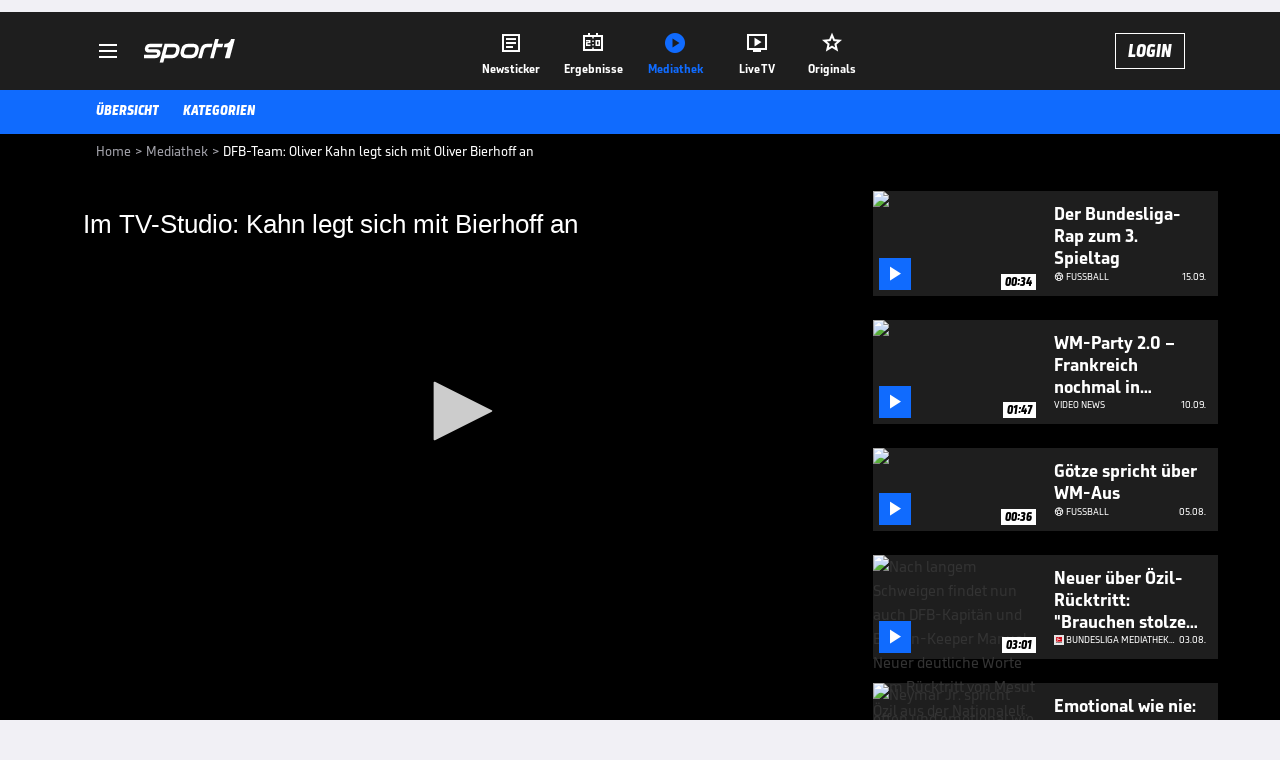

--- FILE ---
content_type: text/html; charset=utf-8
request_url: https://www.sport1.de/tv-video/video/dfb-team-oliver-kahn-legt-sich-mit-oliver-bierhoff-an__8833BBB7-241B-4B60-BA4F-6B823CAEFE03
body_size: 101238
content:
<!DOCTYPE html><html lang="de"><head><meta charSet="utf-8" data-next-head=""/><meta name="viewport" content="width=device-width, initial-scale=1.0, maximum-scale=1.0, user-scalable=no" data-next-head=""/><title data-next-head="">DFB-Team: Oliver Kahn legt sich mit Oliver Bierhoff an</title><meta name="apple-itunes-app" content="app-id=300000385, app-argument=sport1://video/8833BBB7-241B-4B60-BA4F-6B823CAEFE03" data-next-head=""/><meta property="al:ios:url" content="sport1://video/8833BBB7-241B-4B60-BA4F-6B823CAEFE03" data-next-head=""/><meta property="al:android:url" content="sport1://video/8833BBB7-241B-4B60-BA4F-6B823CAEFE03" data-next-head=""/><meta property="al:windows_universal:url" content="sport1://video/8833BBB7-241B-4B60-BA4F-6B823CAEFE03" data-next-head=""/><link rel="preload" fetchPriority="high" href="https://reshape.sport1.de/c/v/8833BBB7-241B-4B60-BA4F-6B823CAEFE03/:widthx:height" as="image" data-next-head=""/><link rel="preload" as="script" href="https://consentv2.sport1.de/wrapperMessagingWithoutDetection.js"/><link rel="manifest" href="/manifest.json"/><link rel="preconnect" fetchPriority="high" href="https://reshape.sport1.de"/><link rel="dns-prefetch" fetchPriority="high" href="https://images.sport1.de"/><link rel="dns-prefetch" href="https://sentry.sport1dev.de"/><link rel="apple-touch-icon" href="https://www.sport1.de/favicon-192x192.png"/><link rel="preload" fetchPriority="high" href="https://content.jwplatform.com/libraries/nrRgdCot.js" as="script" type="text/javascript"/><link rel="canonical" href="https://www.sport1.de/tv-video/video/im-tv-studio-kahn-legt-sich-mit-bierhoff-an__8833BBB7-241B-4B60-BA4F-6B823CAEFE03"/><link rel="alternate" hrefLang="x-default" href="https://www.sport1.de/tv-video/video/im-tv-studio-kahn-legt-sich-mit-bierhoff-an__8833BBB7-241B-4B60-BA4F-6B823CAEFE03"/><link rel="alternate" hrefLang="de-DE" href="https://www.sport1.de/tv-video/video/im-tv-studio-kahn-legt-sich-mit-bierhoff-an__8833BBB7-241B-4B60-BA4F-6B823CAEFE03"/><link rel="alternate" hrefLang="de-CH" href="https://www.sport1.de/tv-video/video/im-tv-studio-kahn-legt-sich-mit-bierhoff-an__8833BBB7-241B-4B60-BA4F-6B823CAEFE03"/><link rel="alternate" hrefLang="de-AT" href="https://www.sport1.de/tv-video/video/im-tv-studio-kahn-legt-sich-mit-bierhoff-an__8833BBB7-241B-4B60-BA4F-6B823CAEFE03"/><meta name="robots" content="index, follow, max-image-preview:large"/><meta name="copyright" content="SPORT1"/><meta name="publisher" content="SPORT1"/><meta name="cXenseParse:xkr-article_with_video" content="true"/><meta name="cXenseParse:xkr-video-duration" content="00:35"/><meta name="article:modified_time" content="2019-11-14T10:04:20.000Z"/><meta name="date" content="2019-11-14T10:04:20.000Z"/><meta property="og:title" content="DFB-Team: Oliver Kahn legt sich mit Oliver Bierhoff an"/><meta name="cXenseParse:xkr-teaser_title" content="Im TV-Studio: Kahn legt sich mit Bierhoff an"/><meta name="description" content="Oliver Kahn übt scharfe Kritik an der Kader-Nominierung des DFB-Teams und attackiert Teammanager Oliver Bierhoff in einer Live-Sendung. Der kontert sogleich."/><meta property="og:description" content="Oliver Kahn übt scharfe Kritik an der Kader-Nominierung des DFB-Teams und attackiert Teammanager Oliver Bierhoff in einer Live-Sendung. Der kontert sogleich."/><meta property="og:image" content="https://reshape.sport1.de/c/v/8833BBB7-241B-4B60-BA4F-6B823CAEFE03/1200x630"/><meta property="og:type" content="video"/><meta property="og:url" content="https://www.sport1.de/tv-video/video/im-tv-studio-kahn-legt-sich-mit-bierhoff-an__8833BBB7-241B-4B60-BA4F-6B823CAEFE03"/><meta property="og:site_name" content="SPORT1"/><meta property="og:video" content="https://vod-int.sport1.de/335/1016/NIF_Bierhoff_kAHN_2.mp4"/><meta name="referrer" content="no-referrer-when-downgrade"/><link rel="preload" href="/_next/static/media/b3451159d25388a2.p.woff2" as="font" type="font/woff2" crossorigin="anonymous" data-next-font=""/><link rel="preload" href="/_next/static/css/9d7f6c4fc1d8f70f.css" as="style"/><link rel="preload" href="/_next/static/css/5daab6c56e75a56b.css" as="style"/><link rel="preload" href="/_next/static/css/81ad17c0532ee9e5.css" as="style"/><script type="application/ld+json" data-next-head="">{"@context":"https://schema.org","@type":"BreadcrumbList","itemListElement":[{"@type":"ListItem","position":1,"name":"Home","item":"https://www.sport1.de/"},{"@type":"ListItem","position":2,"name":"Mediathek","item":"https://www.sport1.de/tv-video"},{"@type":"ListItem","position":3,"name":"DFB-Team: Oliver Kahn legt sich mit Oliver Bierhoff an","item":"https://www.sport1.de/tv-video/video/dfb-team-oliver-kahn-legt-sich-mit-oliver-bierhoff-an__8833BBB7-241B-4B60-BA4F-6B823CAEFE03"}]}</script><script>window.dataLayer = window.dataLayer || []; window.dataLayer.push({event: "cmp_disclosure_only"});</script><script data-description="sourcepoint stub code">"use strict";function _typeof(t){return(_typeof="function"==typeof Symbol&&"symbol"==typeof Symbol.iterator?function(t){return typeof t}:function(t){return t&&"function"==typeof Symbol&&t.constructor===Symbol&&t!==Symbol.prototype?"symbol":typeof t})(t)}!function(){var t=function(){var t,e,o=[],n=window,r=n;for(;r;){try{if(r.frames.__tcfapiLocator){t=r;break}}catch(t){}if(r===n.top)break;r=r.parent}t||(!function t(){var e=n.document,o=!!n.frames.__tcfapiLocator;if(!o)if(e.body){var r=e.createElement("iframe");r.style.cssText="display:none",r.name="__tcfapiLocator",e.body.appendChild(r)}else setTimeout(t,5);return!o}(),n.__tcfapi=function(){for(var t=arguments.length,n=new Array(t),r=0;r<t;r++)n[r]=arguments[r];if(!n.length)return o;"setGdprApplies"===n[0]?n.length>3&&2===parseInt(n[1],10)&&"boolean"==typeof n[3]&&(e=n[3],"function"==typeof n[2]&&n[2]("set",!0)):"ping"===n[0]?"function"==typeof n[2]&&n[2]({gdprApplies:e,cmpLoaded:!1,cmpStatus:"stub"}):o.push(n)},n.addEventListener("message",(function(t){var e="string"==typeof t.data,o={};if(e)try{o=JSON.parse(t.data)}catch(t){}else o=t.data;var n="object"===_typeof(o)&&null!==o?o.__tcfapiCall:null;n&&window.__tcfapi(n.command,n.version,(function(o,r){var a={__tcfapiReturn:{returnValue:o,success:r,callId:n.callId}};t&&t.source&&t.source.postMessage&&t.source.postMessage(e?JSON.stringify(a):a,"*")}),n.parameter)}),!1))};"undefined"!=typeof module?module.exports=t:t()}();</script><script data-description="sourcepoint configuration">window._sp_ = {"config":{"accountId":1311,"baseEndpoint":"https://consentv2.sport1.de","propertyHref":"https://tv.sport1.de","propertyId":8089,"managerId":184904,"isSPA":true,"gdpr":{"targetingParams":{"acps":"false"}}}}</script><script async="" id="SourcePointCMPScript">!/bingbot|chrome-lighthouse|cxensebot|facebookexternalhit|facebot|google \(\+https:\/\/developers\.google.com\/\+\/web\/snippet\/\)|googlebot|mediapartners-google|msnbot|twitterbot|yahoocachesystem|ysearch/i.test(navigator.userAgent) && (window.Cypress == undefined) && document.write('<scr' + 'ipt async importance="high" src="https://consentv2.sport1.de/wrapperMessagingWithoutDetection.js"></scr' + 'ipt>')</script><script>(function(w,d,s,l,i){
                function checkCP() {
                    try {
                        if (document.cookie) {
                        var c = document.cookie.split('; ').find(function (c) { return c.indexOf('_cpauthhint=') === 0; });
                        if (c) {
                            var val = c.substring('_cpauthhint='.length);
                            if (val && val.indexOf('1') !== -1) {
                            return true;
                            }
                        }
                        }
                    } catch (e) {}
                    return false;
                    };
                if(checkCP()) {return;}
                w[l]=w[l]||[];
                w[l].push({'gtm.start':new Date().getTime(),event:'gtm.js'});var f=d.getElementsByTagName(s)[0],j=d.createElement(s),dl=l!='dataLayer'?'&l='+l:'';j.async=true;j.src='https://www.googletagmanager.com/gtm.js?id='+i+dl;f.parentNode.insertBefore(j,f);})(window,document,'script','dataLayer','GTM-PRGQ8J6G');</script><script>window.dataLayer = window.dataLayer || [];window.dataLayer.push({site_domain: location.hostname,site_environment: /stag/.test(location.hostname) ? 'staging' : (/local|review/.test(location.hostname) ? 'review' : 'prod'),site_deviceCategory: innerWidth <= 767 ? 'mobile' : 'desktop',...{"event":"site.info","site_language":"de","site_platform":"video"}});(function () {function setAndGetReferrerValues () {let referringPageType;try {referringPageType = sessionStorage.getItem('page_referring_page_type');} catch (e) {}/*** Possible referrers are sport1.de tv.sport1.de and location.hostname,* since all we need is for our referrer to coincide with the current hostname* (helpful for localhost, review, etc., that is, where we do not use the PROD environment)*/const possibleDocumentReferrers = ['www.sport1.de','tv.sport1.de',location.hostname];const shouldAddReferringValues = possibleDocumentReferrers.some((referrer) => document.referrer.includes(referrer));let referringPageInfo = {};if(referringPageType && shouldAddReferringValues){referringPageInfo = {'page_referring_page_type': referringPageType};}try{sessionStorage.setItem('page_referring_page_type',"video");} catch (e) {}return referringPageInfo}if (location.search.includes('b2h=true')) {history.replaceState({ b2h: true }, '', '/');window.dataLayer.push({...{"event":"page.info","page_type":"video","page_content_id":"8833BBB7-241B-4B60-BA4F-6B823CAEFE03","page_title":"DFB-Team: Oliver Kahn legt sich mit Oliver Bierhoff an","page_name":"/tv-video/video/dfb-team-oliver-kahn-legt-sich-mit-oliver-bierhoff-an__8833BBB7-241B-4B60-BA4F-6B823CAEFE03","page_publishing_date":"2019-11-14","page_publishing_time":"10:04:20","page_updated_date":"2019-11-14","page_updated_time":"10:04:20","page_ivw_code":"vx_default","video_url":"https://vod-int.sport1.de/335/1016/NIF_Bierhoff_kAHN_2.mp4","video_title":"DFB-Team: Oliver Kahn legt sich mit Oliver Bierhoff an","teaser_title":"Im TV-Studio: Kahn legt sich mit Bierhoff an","video_id":"8833BBB7-241B-4B60-BA4F-6B823CAEFE03","video_category":"fussball/wm_2018","video_keywords":"#Leroy Sané, oliver kahn, fußball, #Deutschland, Oliver Bierhoff, nationalmannschaft, dfb-team , wm 2018, zdf, kadernominierung","video_type":"vod","video_duration":"00:35","video_publishing_date":"2018-07-06","video_publishing_time":"18:46:28","ad_unit2":"video","ad_section":"mediathek-video","ad_team":"deutschland","page_withvideo":"true","page_ads_active":"true"},...setAndGetReferrerValues(),page_referring_widget: "zur-startseite"});} else {const itemId = "PAGE_REFERRING_WIDGET_ID";const pageReferringWidget = localStorage.getItem(itemId);localStorage.setItem(itemId, "");window.dataLayer.push({...{"event":"page.info","page_type":"video","page_content_id":"8833BBB7-241B-4B60-BA4F-6B823CAEFE03","page_title":"DFB-Team: Oliver Kahn legt sich mit Oliver Bierhoff an","page_name":"/tv-video/video/dfb-team-oliver-kahn-legt-sich-mit-oliver-bierhoff-an__8833BBB7-241B-4B60-BA4F-6B823CAEFE03","page_publishing_date":"2019-11-14","page_publishing_time":"10:04:20","page_updated_date":"2019-11-14","page_updated_time":"10:04:20","page_ivw_code":"vx_default","video_url":"https://vod-int.sport1.de/335/1016/NIF_Bierhoff_kAHN_2.mp4","video_title":"DFB-Team: Oliver Kahn legt sich mit Oliver Bierhoff an","teaser_title":"Im TV-Studio: Kahn legt sich mit Bierhoff an","video_id":"8833BBB7-241B-4B60-BA4F-6B823CAEFE03","video_category":"fussball/wm_2018","video_keywords":"#Leroy Sané, oliver kahn, fußball, #Deutschland, Oliver Bierhoff, nationalmannschaft, dfb-team , wm 2018, zdf, kadernominierung","video_type":"vod","video_duration":"00:35","video_publishing_date":"2018-07-06","video_publishing_time":"18:46:28","ad_unit2":"video","ad_section":"mediathek-video","ad_team":"deutschland","page_withvideo":"true","page_ads_active":"true"},...setAndGetReferrerValues(),page_referring_widget: pageReferringWidget});}/*** TODO: Ströer, check for better adblock detection* window.dataLayer.push({ event: 'ads.info', ad_blocker: MAGIC!!! });*/}());</script><script>/* 21051101 */ !function(we,Xe){try{function ke(e,l){return we[Ze("c2V0VGltZW91dA==")](e,l)}function We(e){return parseInt(e.toString().split(".")[0],10)}we.lldre6f8Flags={};var e=2147483648,l=1103515245,d=12345,t=function(){function n(e,l){var d,t=[],r=typeof e;if(l&&"object"==r)for(d in e)try{t.push(n(e[d],l-1))}catch(e){}return t.length?t:"string"==r?e:e+"\0"}var e="unknown";try{e=n(navigator,void 0).toString()}catch(e){}return function(e){for(var l=0,d=0;d<e.length;d++)l+=e.charCodeAt(d);return l}(n(window.screen,1).toString()+e)+100*(new Date).getMilliseconds()}();function Ee(){return(t=(l*t+d)%e)/(e-1)}function ye(){for(var e="",l=65;l<91;l++)e+=s(l);for(l=97;l<123;l++)e+=s(l);return e}function s(e){return(" !\"#$%&'()*+,-./0123456789:;<=>?@A"+("BCDEFGHIJKLMNOPQRSTUVWXYZ["+"\\\\"[0]+"]^_`a")+"bcdefghijklmnopqrstuvwxyz{|}~")[e-32]}function Ze(e){var l,d,t,r,n=ye()+"0123456789+/=",f="",h=0;for(e=e.replace(/[^A-Za-z0-9\+\/\=]/g,"");h<e.length;)l=n.indexOf(e[h++]),d=n.indexOf(e[h++]),t=n.indexOf(e[h++]),r=n.indexOf(e[h++]),f+=s(l<<2|d>>4),64!=t&&(f+=s((15&d)<<4|t>>2)),64!=r&&(f+=s((3&t)<<6|r));return f}function Se(){try{return navigator.userAgent||navigator.vendor||window.opera}catch(e){return"unknown"}}function He(l,d,t,r){r=r||!1;try{l.addEventListener(d,t,r),we.lldreClne.push([l,d,t,r])}catch(e){l.attachEvent&&(l.attachEvent("on"+d,t),we.lldreClne.push([l,d,t,r]))}}function o(e,l,d){var t,r;e&&l&&d&&((t=we.lldredcd04&&we.lldredcd04.a&&we.lldredcd04.a[e])&&(r=t&&(t.querySelector("iframe")||t.querySelector("img"))||null,He(we,"scroll",function(e){d(t,r,Ce(l))||(t.removeAttribute("style"),r&&r.removeAttribute("style"))},!1),d(t,r,Ce(l))))}function r(e){if(!e)return"";for(var l=Ze("ISIjJCUmJygpKissLS4vOjs8PT4/QFtcXV5ge3x9"),d="",t=0;t<e.length;t++)d+=-1<l.indexOf(e[t])?Ze("XA==")+e[t]:e[t];return d}var n=0,f=[];function Me(e){f[e]=!1}function ze(e,l){var d,t=n++,r=(we.lldreClni&&we.lldreClni.push(t),f[t]=!0,function(){e.call(null),f[t]&&ke(r,d)});return ke(r,d=l),t}function v(e){var l,d,e=e.dark?(d="",(l=e).pm?d=l.ab?l.nlf?me("kwwsv=22uhvkdsh1vsruw41gh2f2r2gh86e5590<77f0;49i084hh0"+we.lldre26fRnd+"24533{9:9",-3):me("kwwsv=22uhvkdsh1vsruw41gh2f2p2egf7eee80536h089430h73:0"+we.lldre26fRnd+"24534{9:8",-3):l.nlf?me("kwwsv=22uhvkdsh1vsruw41gh2f2l24f6337f406i390i376099he0"+we.lldre26fRnd+"2<:<{774",-3):me("kwwsv=22uhvkdsh1vsruw41gh2f2z2ee6eg5ee083;f0:g660f;350"+we.lldre26fRnd+"2:7<{934",-3):l.ab?d=l.mobile?l.aab?l.nlf?me("kwwsv=22uhvkdsh1vsruw41gh2f2y29i9ehfh90f;h506iff0e;g30"+we.lldre26fRnd+"2:7<{934",-3):me("kwwsv=22uhvkdsh1vsruw41gh2f2y2ih4<i;f<083740778f09e3;0"+we.lldre26fRnd+"26:7{634",-3):l.nlf?me("kwwsv=22uhvkdsh1vsruw41gh2f2u2h835ei4608hh40466f0;5750"+we.lldre26fRnd+"2<:<{774",-3):me("kwwsv=22uhvkdsh1vsruw41gh2f2r2if8g4:9905i4f068:i0g44g0"+we.lldre26fRnd+"2:84{8<<",-3):l.crt?l.aab?me("kwwsv=22uhvkdsh1vsruw41gh2f2o2iiie;5ff074f70<9:60ee5<0"+we.lldre26fRnd+"26:7{634",-3):me("kwwsv=22uhvkdsh1vsruw41gh2f2}297hih4490g6:h08:7:0:i<e0"+we.lldre26fRnd+"26:9{5<<",-3):l.aab?l.nlf?me("kwwsv=22uhvkdsh1vsruw41gh2f2o2e<5;e;:e08iee04h;30858<0"+we.lldre26fRnd+"26:9{5<<",-3):me("kwwsv=22uhvkdsh1vsruw41gh2f2n266e<3e6;048i:0<7960gf3f0"+we.lldre26fRnd+"2:84{8<<",-3):l.nlf?me("kwwsv=22uhvkdsh1vsruw41gh2f2g2if:3<68<0i7:70779i04:g;0"+we.lldre26fRnd+"26:7{634",-3):me("kwwsv=22uhvkdsh1vsruw41gh2f2y24:hf47<309743064430h87f0"+we.lldre26fRnd+"2<:<{774",-3):l.nlf?d=me("kwwsv=22uhvkdsh1vsruw41gh2f2j2;e97hi430f57f0fhgh054;:0"+we.lldre26fRnd+"24533{9:9",-3):l.ncna&&(d=me("kwwsv=22uhvkdsh1vsruw41gh2f2j2;335i3f:05ig30<53g04hi60"+we.lldre26fRnd+"26:7{634",-3)),d):(l="",(d=e).pm?l=d.ab?d.nlf?me("kwwsv=22uhvkdsh1vsruw41gh2f2}258<;85<<0i;960g;9<05ege0"+we.lldre26fRnd+"24533{9:9",-3):me("kwwsv=22uhvkdsh1vsruw41gh2f2k24:9fe<6:0g9;4046ge053ie0"+we.lldre26fRnd+"2<;4{76<",-3):d.nlf?me("kwwsv=22uhvkdsh1vsruw41gh2f2m24i::4ggg0fff<0igh;0<gfh0"+we.lldre26fRnd+"26:7{634",-3):me("kwwsv=22uhvkdsh1vsruw41gh2f2v25i98586i0h<f<0f:4;07g:<0"+we.lldre26fRnd+"2<:<{774",-3):d.ab?l=d.mobile?d.aab?d.nlf?me("kwwsv=22uhvkdsh1vsruw41gh2f2o2:gif5:<308e6i0;h<<05h4g0"+we.lldre26fRnd+"2:7<{934",-3):me("kwwsv=22uhvkdsh1vsruw41gh2f2f2f7hee;hf0gf780i9ih0697:0"+we.lldre26fRnd+"24534{9:8",-3):d.nlf?me("kwwsv=22uhvkdsh1vsruw41gh2f2m25i37<g;;043<g083;90;hhi0"+we.lldre26fRnd+"24533{9:9",-3):me("kwwsv=22uhvkdsh1vsruw41gh2f2j2<;746:<9093h<06f8h0hi770"+we.lldre26fRnd+"26:9{5<<",-3):d.crt?d.aab?me("kwwsv=22uhvkdsh1vsruw41gh2f2p2fh7637:<0<f;90g4<:08ihh0"+we.lldre26fRnd+"26:7{634",-3):me("kwwsv=22uhvkdsh1vsruw41gh2f2s2;:7:69h;09e;h076;705i:40"+we.lldre26fRnd+"2<;4{76<",-3):d.aab?d.nlf?me("kwwsv=22uhvkdsh1vsruw41gh2f2p2<i73e66f08hf<0ge6:0:34:0"+we.lldre26fRnd+"24534{9:8",-3):me("kwwsv=22uhvkdsh1vsruw41gh2f2e283775f5e0<9:;0e9360e4fg0"+we.lldre26fRnd+"2:7<{934",-3):d.nlf?me("kwwsv=22uhvkdsh1vsruw41gh2f2k2ih553<e50496f09<540g34f0"+we.lldre26fRnd+"2534{47<",-3):me("kwwsv=22uhvkdsh1vsruw41gh2f2t2if6:89490eh6404i3e0f;f80"+we.lldre26fRnd+"24534{9:8",-3):d.nlf?l=me("kwwsv=22uhvkdsh1vsruw41gh2f2z2ee44:9;g09he30eh6;05ifi0"+we.lldre26fRnd+"24534{9:8",-3):d.ncna&&(l=me("kwwsv=22uhvkdsh1vsruw41gh2f2r287i<f7ef0:5gf09i87066490"+we.lldre26fRnd+"2534{47<",-3)),l);return e}function u(){return we.location.hostname}function me(e,l){for(var d="",t=0;t<e.length;t++)d+=s(e.charCodeAt(t)+l);return d}function be(e,l){var d=tl(e);if(!d)return d;if(""!=l)for(var t=0;t<l.length;t++){var r=l[t];"^"==r&&(d=d.parentNode),"<"==r&&(d=d.previousElementSibling),">"==r&&(d=d.nextElementSibling),"y"==r&&(d=d.firstChild)}return d}function h(e,l){var d=0,t=0,l=function(e){for(var l=0,d=0;e;)l+=e.offsetLeft+e.clientLeft,d+=e.offsetTop+e.clientTop,e=e.offsetParent;return{x:l,y:d}}(l);return(e.pageX||e.pageY)&&(d=e.pageX,t=e.pageY),(e.clientX||e.clientY)&&(d=e.clientX+document.body.scrollLeft+document.documentElement.scrollLeft,t=e.clientY+document.body.scrollTop+document.documentElement.scrollTop),{x:d-=l.x,y:t-=l.y}}function Ge(e,l){return l[Ze("Z2V0Qm91bmRpbmdDbGllbnRSZWN0")]?(d=e,t=Ce(t=l),{x:d.clientX-t.left,y:d.clientY-t.top}):h(e,l);var d,t}function De(e,l){e.addEventListener?He(e,"click",l,!0):e.attachEvent&&e.attachEvent("onclick",function(){return l.call(e,window.event)})}function Oe(e,l,d){function t(){return!!l()&&(d(),!0)}var r;t()||(r=ze(function(){t()&&Me(r)},250),t())}function i(){we.lldre6f8Flags.trub||(we.lldre6f8Flags.trub=!0,Ne(me("kwwsv=22uhvkdsh1vsruw41gh2f2h2hh:6i8ig09e:i04:ig096f:0"+we.lldre26fRnd+"2:7<{934",-3),null,null),"function"==typeof OXNBLTrUbDet&&OXNBLTrUbDet())}function a(){var v=0,R=ze(function(){if("function"==typeof __tcfapi&&(__tcfapi("addEventListener",2,function(e,l){!l||e.eventStatus&&"tcloaded"!==e.eventStatus&&"useractioncomplete"!==e.eventStatus||(we.lldre6f8Flags.tcf=e)}),1)){if(Me(R),we.lldre543sdl&&!we.lldre5c1Injct){we.lldre5c1Injct=!0,we.lldrea9ePc={},we.lldrebe6Oc=[],we.lldre970Am={},we.lldred48Av={},we.lldre775Aw={},we.lldre42cRqr={},we.lldreec3Rqq=[],we.lldred48Avt={},we.lldrea98Ev={};if(we.lldre6f8Flags.lldrenpm=!1,we.lldre6f8Flags.npm=!1,nl(rl("[class*=s1-ad-banner]"),function(e,l){l.className+=" bobj"+e}),nl(rl("[class*=s1-ad-topmobile]:not(.s1-ad-topmobile1):not(.s1-ad-topmobile), #betsense"),function(e,l){l.className+=" mrobj"+e}),we.lldre6f8Flags.tcf&&we.lldre6f8Flags.tcf.purpose.consents[10]&&we.lldre6f8Flags.tcf.vendor.consents[539]&&(!we.lldre6f8Flags.tcf.publisher.restrictions[10]||1!==we.lldre6f8Flags.tcf.publisher.restrictions[10][539])){if(lldre6f8Flags.pt717ls){var e=lldre6f8Flags.baf00it,a=lldre6f8Flags.mbc91el||10,i=lldre6f8Flags.igca7BP||{},c=function(){var n=Ue("style"),f=!(n.type="text/css"),h=Ue("style"),s=!(h.type="text/css");return function(e,l){if(l)if("b"!==e||f)"r"===e&&(s?(r=(t=h).sheet).insertRule(l,0):(s=!0,Ke(h,l),xe(Xe.body,h)));else{if(f=!0,i)for(var d=0;d<i.length;d++)l=l.replace(new RegExp("([;{])"+i[d]+": [^;]+;","g"),"$1");var t="[^:;{",r="!important;";l=l.replace(new RegExp(t+"}]+: [^;]+\\s"+r,"g"),""),Ke(n,l),Xe.head.insertBefore(n,Xe.head.firstChild)}}}();if(e){if(e.length>a){for(var l=0,o=[0],d=[e[0]],t=1;t<a;t++){for(;-1<o.indexOf(l);)l=We(Ee()*e.length);o.push(l),d[t]=e[l]}e=d,lldre6f8Flags.baf00it=d}for(var u={},r=0;r<e.length;r++){var n,f,h="string"==typeof e[r]?tl(e[r]):e[r];h&&h instanceof Node&&((n={element:h,co54cso:{},rc613cls:il(7),co41ctx:""}).co41ctx+="."+n.rc613cls+"{",i&&-1!==i.indexOf("position")||(f=N(h,"position"),n.co54cso.position=f,n.co41ctx+="position:"+f+";"),i&&-1!==i.indexOf("left")||(f=N(h,"left"),n.co54cso.left=f,n.co41ctx+="left:"+f+";"),i&&-1!==i.indexOf("top")||(f=N(h,"top"),n.co54cso.top=f,n.co41ctx+="top:"+f+";"),i&&-1!==i.indexOf("right")||(f=N(h,"right"),n.co54cso.right=f,n.co41ctx+="right:"+f+";"),i&&-1!==i.indexOf("bottom")||(f=N(h,"bottom"),n.co54cso.bottom=f,n.co41ctx+="bottom:"+f+";"),i&&-1!==i.indexOf("cursor")||(f=N(h,"cursor"),n.co54cso.cursor=f,n.co41ctx+="cursor:"+f+";"),i&&-1!==i.indexOf("z-index")||(f=N(h,"z-index"),n.co54cso["z-index"]=f,n.co41ctx+="z-index:"+f+";"),i&&-1!==i.indexOf("width")||(f=N(h,"width"),n.co54cso.width=f,n.co41ctx+="width:"+f+";"),i&&-1!==i.indexOf("height")||(f=N(h,"height"),n.co54cso.height=f,n.co41ctx+="height:"+f+";"),i&&-1!==i.indexOf("max-width")||(f=N(h,"max-width"),n.co54cso["max-width"]=f,n.co41ctx+="max-width:"+f+";"),i&&-1!==i.indexOf("margin")||(f=N(h,"margin"),n.co54cso.margin=f,n.co41ctx+="margin:"+f+";"),i&&-1!==i.indexOf("content")||(f=N(h,"content"),n.co54cso.content=f,n.co41ctx+="content:"+f+";"),i&&-1!==i.indexOf("background")||(f=N(h,"background"),n.co54cso.background=f,n.co41ctx+="background:"+f+";"),i&&-1!==i.indexOf("color")||(f=N(h,"color"),n.co54cso.color=f,n.co41ctx+="color:"+f+";"),i&&-1!==i.indexOf("font-size")||(f=N(h,"font-size"),n.co54cso["font-size"]=f,n.co41ctx+="font-size:"+f+";"),i&&-1!==i.indexOf("font-weight")||(f=N(h,"font-weight"),n.co54cso["font-weight"]=f,n.co41ctx+="font-weight:"+f+";"),i&&-1!==i.indexOf("font-family")||(f=N(h,"font-family"),n.co54cso["font-family"]=f,n.co41ctx+="font-family:"+f+";"),i&&-1!==i.indexOf("text-align")||(f=N(h,"text-align"),n.co54cso["text-align"]=f,n.co41ctx+="text-align:"+f+";"),i&&-1!==i.indexOf("padding")||(f=N(h,"padding"),n.co54cso.padding=f,n.co41ctx+="padding:"+f+";"),i&&-1!==i.indexOf("box-sizing")||(f=N(h,"box-sizing"),n.co54cso["box-sizing"]=f,n.co41ctx+="box-sizing:"+f+";"),i&&-1!==i.indexOf("pointer-events")||(f=N(h,"pointer-events"),n.co54cso["pointer-events"]=f,n.co41ctx+="pointer-events:"+f+";"),i&&-1!==i.indexOf("line-height")||(f=N(h,"line-height"),n.co54cso["line-height"]=f,n.co41ctx+="line-height:"+f+";"),i&&-1!==i.indexOf("display")||(f=N(h,"display"),n.co54cso.display=f,n.co41ctx+="display:"+f+";"),i&&-1!==i.indexOf("transition")||(f=N(h,"transition"),n.co54cso.transition=f,n.co41ctx+="transition:"+f+";"),i&&-1!==i.indexOf("border-top")||(f=N(h,"border-top"),n.co54cso["border-top"]=f,n.co41ctx+="border-top:"+f+";"),i&&-1!==i.indexOf("box-shadow")||(f=N(h,"box-shadow"),n.co54cso["box-shadow"]=f,n.co41ctx+="box-shadow:"+f+";"),i&&-1!==i.indexOf("margin-left")||(f=N(h,"margin-left"),n.co54cso["margin-left"]=f,n.co41ctx+="margin-left:"+f+";"),i&&-1!==i.indexOf("background-color")||(f=N(h,"background-color"),n.co54cso["background-color"]=f,n.co41ctx+="background-color:"+f+";"),i&&-1!==i.indexOf("opacity")||(f=N(h,"opacity"),n.co54cso.opacity=f,n.co41ctx+="opacity:"+f+";"),i&&-1!==i.indexOf("visibility")||(f=N(h,"visibility"),n.co54cso.visibility=f,n.co41ctx+="visibility:"+f+";"),i&&-1!==i.indexOf("background-size")||(f=N(h,"background-size"),n.co54cso["background-size"]=f,n.co41ctx+="background-size:"+f+";"),i&&-1!==i.indexOf("background-position")||(f=N(h,"background-position"),n.co54cso["background-position"]=f,n.co41ctx+="background-position:"+f+";"),i&&-1!==i.indexOf("background-repeat")||(f=N(h,"background-repeat"),n.co54cso["background-repeat"]=f,n.co41ctx+="background-repeat:"+f+";"),i&&-1!==i.indexOf("border")||(f=N(h,"border"),n.co54cso.border=f,n.co41ctx+="border:"+f+";"),i&&-1!==i.indexOf("border-radius")||(f=N(h,"border-radius"),n.co54cso["border-radius"]=f,n.co41ctx+="border-radius:"+f+";"),i&&-1!==i.indexOf("url(data")||(f=N(h,"url(data"),n.co54cso["url(data"]=f,n.co41ctx+="url(data:"+f+";"),i&&-1!==i.indexOf("text-decoration")||(f=N(h,"text-decoration"),n.co54cso["text-decoration"]=f,n.co41ctx+="text-decoration:"+f+";"),i&&-1!==i.indexOf("margin-right")||(f=N(h,"margin-right"),n.co54cso["margin-right"]=f,n.co41ctx+="margin-right:"+f+";"),i&&-1!==i.indexOf("rotate")||(f=N(h,"rotate"),n.co54cso.rotate=f,n.co41ctx+="rotate:"+f+";"),i&&-1!==i.indexOf("margin-bottom")||(f=N(h,"margin-bottom"),n.co54cso["margin-bottom"]=f,n.co41ctx+="margin-bottom:"+f+";"),i&&-1!==i.indexOf("flex-direction")||(f=N(h,"flex-direction"),n.co54cso["flex-direction"]=f,n.co41ctx+="flex-direction:"+f+";"),i&&-1!==i.indexOf("flex")||(f=N(h,"flex"),n.co54cso.flex=f,n.co41ctx+="flex:"+f+";"),i&&-1!==i.indexOf("border-width")||(f=N(h,"border-width"),n.co54cso["border-width"]=f,n.co41ctx+="border-width:"+f+";"),i&&-1!==i.indexOf("border-style")||(f=N(h,"border-style"),n.co54cso["border-style"]=f,n.co41ctx+="border-style:"+f+";"),i&&-1!==i.indexOf("filter")||(f=N(h,"filter"),n.co54cso.filter=f,n.co41ctx+="filter:"+f+";"),i&&-1!==i.indexOf("direction")||(f=N(h,"direction"),n.co54cso.direction=f,n.co41ctx+="direction:"+f+";"),n.co41ctx+="} ",u[e[r]]=n,c("b",""+Ze(me(Ze("[base64]"),-3))),c("r",n.co41ctx),h.className+=" "+n.rc613cls,h.className+=" qpocibwf",h.className+=" aufyvr",h.className+=" ldpetlasqh",h.className+=" efwmvdm",h.className+=" yazzxqzbw",h.className+=" eudebjj",h.className+=" ehkjugoa",h.className+=" lmrbrshqf")}}}var s=Ue("style");s.type="text/css",Ke(s,""+Ze(me(Ze("[base64]"),-3))),xe(B,s),we.lldreCln.push(s),setTimeout(g.bind(null,[]),0)}else{var V=!1;__tcfapi("addEventListener",2,function(e,l){V||!l||e.eventStatus&&"tcloaded"!==e.eventStatus&&"useractioncomplete"!==e.eventStatus||(we.lldre6f8Flags.tcf=e,!we.lldre6f8Flags.tcf.purpose.consents[10]||!we.lldre6f8Flags.tcf.vendor.consents[539]||we.lldre6f8Flags.tcf.publisher.restrictions[10]&&1===we.lldre6f8Flags.tcf.publisher.restrictions[10][539]||(V=!0,U()))}),G=!1}}}else 40<++v&&Me(R)},500)}function g(e){var t,r,l=[];function a(e){var d=Ue("div"),e=(r[""+Ze(me(Ze("VzZZM1xxTWtkWjd3V1o8bGRae29PWVFRVFlNWFVuWUlVRjRMXVpJbmVKb3hdVEBA"),-3))]=d,r[""+Ze(me(Ze("UFdYNVFHREA="),-3))]=d,ll(t[""+Ze(me(Ze("VzZZM1xxTWtkWjd3V1o8bGRae29PWVFRVFlNWFVuWUlVRjRMXVpJbmVKb3hdVEBA"),-3))]=d,"zStkdTX"),xe(e,d),we.lldredcd04.w[15640]=d,Ue("div"));Ke(e,""+Ze(me(Ze("[base64]"),-3))),nl(e.childNodes,function(e,l){Ie(d,l),we.lldreCln.push(l)});Ae([{function:function(e,l){var d=tl("#sftblg");d&&we.lldre6f8Flags&&"boolean"==typeof we.lldre6f8Flags.isDarkMode&&d&&we.lldre6f8Flags.isDarkMode&&d.classList.add("drlogo")}}],d,15640),we.lldreCln.push(d)}function c(e){var l=Ue("div");r[""+Ze(me(Ze("VzZZM1xxTWtkWjd3V1o8bGRae29PWVFRVFlNWFVuWUlVRjRbZnBJemZKWXw="),-3))]=l,r[""+Ze(me(Ze("UFdYNVFHSEA="),-3))]=l,ll(t[""+Ze(me(Ze("VzZZM1xxTWtkWjd3V1o8bGRae29PWVFRVFlNWFVuWUlVRjRbZnBJemZKWXw="),-3))]=l,"fImHPDcwX"),el(l,"AFBoZhEvL "),Ie(e,l),we.lldredcd04.w[15641]=l,we.lldreCln.push(l)}function o(e){var l=Ue("div");r[""+Ze(me(Ze("VzZZM1xxTWtkWjd3WDM0RVhvVUpVWFlIT1lnfFxbRXpdW0xA"),-3))]=l,r[""+Ze(me(Ze("UFdYfFBHXEA="),-3))]=l,ll(t[""+Ze(me(Ze("VzZZM1xxTWtkWjd3WDM0RVhvVUpVWFlIT1lnfFxbRXpdW0xA"),-3))]=l,"QpjKpnpAr"),el(l,"rmJrIKNoG "),Ie(e,l),we.lldredcd04.w[15206]=l,we.lldreCln.push(l)}function u(e){var l=Ue("div");r[""+Ze(me(Ze("WTVJdmVLRWtmSll8T1lnfFxbRXpdW0xA"),-3))]=l,r[""+Ze(me(Ze("UFdUN1BXZkA="),-3))]=l,ll(t[""+Ze(me(Ze("WTVJdmVLRWtmSll8T1lnfFxbRXpdW0xA"),-3))]=l,"QxQDHRIi"),el(l,"YkBZibUlTA "),Ie(e,l);Ae([{function:function(e,l){var d=e.parentElement;d&&-1<d.className.indexOf("s1-ad-container")&&(hl(d,"beforeBegin",e),d=e.parentElement),d&&d.parentElement&&qe(d.parentElement,"margin-bottom","0","")}}],we.lldredcd04.w[14817]=l,14817),we.lldreCln.push(l)}function V(e){var d=Ue("div"),e=(r[""+Ze(me(Ze("VzZZM1xxTWtkWjd3V1o8bGRae29PWVFRVFlNWFVuWUlVRjRXZUo8M2Z6QEA="),-3))]=d,r[""+Ze(me(Ze("UFdYNVFHTEA="),-3))]=d,el(t[""+Ze(me(Ze("VzZZM1xxTWtkWjd3V1o8bGRae29PWVFRVFlNWFVuWUlVRjRXZUo8M2Z6QEA="),-3))]=d,"zPdAjQA "),xe(e,d),we.lldredcd04.w[15642]=d,Ue("div"));Ke(e,""+Ze(me(Ze("[base64]"),-3))),nl(e.childNodes,function(e,l){Ie(d,l),we.lldreCln.push(l)}),we.lldreCln.push(d)}function v(e){var d=Ue("div"),e=(r[""+Ze(me(Ze("VzZZM1xxTWtkWjd3WDM0RVhvVUpVWFlIT1hrb1xaVXZkWjhv"),-3))]=d,r[""+Ze(me(Ze("UFdYfFBHZkA="),-3))]=d,ll(t[""+Ze(me(Ze("VzZZM1xxTWtkWjd3WDM0RVhvVUpVWFlIT1hrb1xaVXZkWjhv"),-3))]=d,"gpvBADYGCd"),e.firstChild?Ie(e.firstChild,d):xe(e,d),we.lldredcd04.w[15207]=d,Ue("div"));Ke(e,""+Ze(me(Ze("[base64]"),-3))),nl(e.childNodes,function(e,l){Ie(d,l),we.lldreCln.push(l)});Ae([{function:function(e,l){var d=ze(function(){var e=tl("[data-nsf='d']"),l=tl(".sf_hl");e&&l&&(Me(d),xe(l,e),qe(e,"display","block","important"))},250),t=tl("#sftblg");t&&(-1<location.pathname.indexOf("/tv-video/video")&&qe(t,"font-size","40px"),we.lldre6f8Flags&&"boolean"==typeof we.lldre6f8Flags.isDarkMode&&t&&we.lldre6f8Flags.isDarkMode&&t.classList.add("drlogo"))}}],d,15207),we.lldreCln.push(d)}function R(e){var l=Ue("div");r[""+Ze(me(Ze("VzZZM1xxTWtkWjd3WDM0RVhvVUpVWFlIT1lRdmU2VX0="),-3))]=l,r[""+Ze(me(Ze("UFdYfFBHakA="),-3))]=l,ll(t[""+Ze(me(Ze("VzZZM1xxTWtkWjd3WDM0RVhvVUpVWFlIT1lRdmU2VX0="),-3))]=l,"WEPhPwkg"),el(l,"AlQNMF "),xe(e,l);Ae([{function:function(e,l){function d(){return tl(".outbrain-widget-wrapper [data-widget-id='AR_1'], .outbrain-widget-wrapper [data-widget-id='AR_2'], .outbrain-widget-wrapper [data-widget-id='AR_3'], .outbrain-widget-wrapper [data-widget-id='AR_4']")}we.lldre6f8Flags.htobsp=function(){var e;tl("#htobsp")||(ll(e=Ue("style"),"htobsp"),Ke(e,".ob-cards > *.OUTBRAIN:not([data-widget-id='FMS_CO_1']) { display: none !important; }"),xe(Xe.head,e))};var t,r=d(),n=tl(".OB-REACT-WRAPPER"),f="AR_1"===r.dataset.widgetId?[1,2,1,2,1,1]:[1,1,1,1,3],h="AR_1"===r.dataset.widgetId?"sfs":"sfl";nl(f,function(e,l){for(var d,t=0;t<l;t++){var r=h+(e+1)+"_"+(t+1);tl("."+r)||(r=r,d=void 0,(d=Ue("div")).className=r,xe(n,d))}}),we.lldredcd0tc.pm?tl(".sf_hl")||r.insertAdjacentHTML("afterBegin",'<div class="sf_hl"></div>'):t=ze(function(){var e=d();e||Me(t),nl(e.querySelectorAll(".ob-cards > *.OUTBRAIN[data-widget-id='FMS_CO_1']"),function(e,l){for(var d=0;d<f[e];d++){var t=tl("."+h+(e+1)+"_"+(d+1)+":not(.loc)");t&&(hl(l,"beforeBegin",t),t.classList.add("loc"))}})},250)}}],we.lldredcd04.w[15208]=l,15208),we.lldreCln.push(l)}function g(e){var l=Ue("div");r[""+Ze(me(Ze("VzZZM1xxTWtkWjd3WDM0RVhvVUpVWFlIT1lRdmU2VX1PWDw0Zm9nc11KZ29nREBA"),-3))]=l,r[""+Ze(me(Ze("UFdYfFFHVEA="),-3))]=l,ll(t[""+Ze(me(Ze("VzZZM1xxTWtkWjd3WDM0RVhvVUpVWFlIT1lRdmU2VX1PWDw0Zm9nc11KZ29nREBA"),-3))]=l,"zMSOLBehDl"),el(l,"RoXnEf "),xe(e,l);Ae([{function:function(e,l){var n=tl('.outbrain-widget-wrapper[data-testid$="AR_1"], .outbrain-widget-wrapper[data-testid$="AR_3"], .outbrain-widget-wrapper[data-testid$="AR_2"], .outbrain-widget-wrapper[data-testid$="AR_4"]');function f(e){var l=Ue("div");return l.className=e,l}we.lldre6f8Flags.htobsp=function(){var e=n.querySelector(".OB-REACT-WRAPPER"),e=(e&&qe(e,"display","none","important"),tl(".sf_hl"));e&&qe(e,"display","block","")};var d=-1<n.dataset.testid.indexOf("AR_1")?[1,2,1,2,1,1]:[1,1,1,1,3],h=-1<n.dataset.testid.indexOf("AR_1")?"sfs":"sfl",s=0;nl(d,function(e,l){for(var d=0;d<l;d++){var t=h+(e+1)+"_"+(d+1);tl("."+t)||(t=f(t),xe(n,t))}var r="reco_"+h+"_"+(s+1);tl("."+r)||(r=f(r),xe(n,r)),s++}),tl(".sf_hl")||n.insertAdjacentHTML("afterBegin",'<div class="sf_hl" style="display: none;"></div>')}}],we.lldredcd04.w[15244]=l,15244),we.lldreCln.push(l)}t=e,r=l,Oe(0,function(){var e=!0,l=be(""+Ze(me(Ze("TDZRcFs1a3ZbNTR5XGpAQA=="),-3)),"");return e=(e=e&&l)&&e.getBoundingClientRect().top-we.innerHeight<=1400},function(){var e,l;e=a,!we.lldre908Mobile||(l=be(""+Ze(me(Ze("TDZRcFs1a3ZbNTR5XGpAQA=="),-3)),""))&&e(l)}),Oe(0,function(){return be(""+Ze(me(Ze("T3A8NGdKTXxcWm94T1tnc11KZ29nRjQ2ZnBJemZKWXw="),-3)),"")},function(){var e,l;e=c,"/"===location.pathname||!we.lldre908Mobile||tl("[class*=layout][class*=main-content]")||(l=be(""+Ze(me(Ze("T3A8NGdKTXxcWm94T1tnc11KZ29nRjQ2ZnBJemZKWXw="),-3)),""))&&e(l)}),Oe(0,function(){return be(""+Ze(me(Ze("[base64]"),-3)),"")},function(){var e,l;e=o,we.lldre908Mobile||tl("[class*=layout][class*=main-content]")||(l=be(""+Ze(me(Ze("[base64]"),-3)),""))&&e(l)}),Oe(0,function(){return be(""+Ze(me(Ze("T3BNeVxwcnpPRkVlXDV7a2Y2UHRTWntraFo8NGdGNGdaNVF2XFtRfU5tM3dccDxuaFkzalNsRW5kW1xA"),-3)),"")},function(){var e,l;e=u,-1===location.pathname.indexOf("tv-video")&&1120<=(we.innerWidth||Xe.documentElement.clientWidth||Xe.body.clientWidth)&&((l=be(""+Ze(me(Ze("T3BNeVxwcnpPRkVlXDV7a2Y2UHRTWntraFo8NGdGNGdaNVF2XFtRfU5tM3dccDxuaFkzalNsRW5kW1xA"),-3)),""))&&e(l))}),Oe(0,function(){return r[""+Ze(me(Ze("UFdYNVFHSEA="),-3))]},function(){var e,l;e=V,!we.lldre908Mobile||(l=r[""+Ze(me(Ze("UFdYNVFHSEA="),-3))])&&e(l)}),Oe(0,function(){return r[""+Ze(me(Ze("UFdYfFBHXEA="),-3))]},function(){var e,l;e=v,we.lldre908Mobile||(l=r[""+Ze(me(Ze("UFdYfFBHXEA="),-3))])&&e(l)}),Oe(0,function(){var e=!0,e=r[""+Ze(me(Ze("UFdYfFBHXEA="),-3))],l=be(""+Ze(me(Ze("[base64]"),-3)),""),l=(e=e&&l,be(""+Ze(me(Ze("T248Rk9ZTUlUWFFYT1lnVlRZRVRVWUxA"),-3)),""));return e=e&&l},function(){var e,l;e=R,!(-1<location.search.indexOf("theirwidget")||-1<location.hash.indexOf("theirwidget"))||(l=r[""+Ze(me(Ze("UFdYfFBHXEA="),-3))])&&e(l)}),Oe(0,function(){var e=!0,e=r[""+Ze(me(Ze("UFdYfFBHXEA="),-3))],l=be(""+Ze(me(Ze("T248Rk9ZTUlUWFFYT1lnVlRZRVRVWUxA"),-3)),""),l=(e=e&&l,be(""+Ze(me(Ze("[base64]"),-3)),""));return e=e&&l},function(){var e,l;e=g,-1!==location.search.indexOf("theirwidget")||-1!==location.hash.indexOf("theirwidget")||(l=r[""+Ze(me(Ze("UFdYfFBHXEA="),-3))])&&e(l)});var s=e,e=l,l=(-1<location.search.indexOf("test=true")||location.hash.indexOf("test=true"),we.lldrec5cPtl=17,we.lldre66dPl=0,!1),d=function(r,n,f,h){we.lldredcd04.ep.add(14820),f||((new Date).getTime(),Ne(me("kwwsv=22uhvkdsh1vsruw41gh2f2{26ei<;hef05ig3084:50f8i;0"+we.lldre26fRnd+"2<:<{774",-3),function(){var e,l,d,t;f||(f=!0,(e=this).height<2?Fe(14820,n,!1):h==we.lldre26fRnd&&(l=r,d=Ue("div"),dl(s[""+Ze(me(Ze("VG5JR1Z6QEA="),-3))]=d,Je()),el(d,"CPRXUxvf "),t=e,we.lldre970Am[14820]&&(Pe(we.lldre970Am[14820]),we.lldre970Am[14820]=!1),De(t,function(e,l){if(!we.lldrea9ePc[14820]){e.preventDefault(),e.stopPropagation();for(var d=Ge(e,this),t=0;t<we.lldrebe6Oc.length;t++){var r,n=we.lldrebe6Oc[t];if(14820==n.p)if(d.x>=n.x&&d.x<n.x+n.w&&d.y>=n.y&&d.y<n.y+n.h)return void(n.u&&(r=0<n.t.length?n.t:"_self",r=0==e.button&&e.ctrlKey?"_blank":r,Te(we,n.u,n.u,r,!0)))}var f=[me("kwwsv=22uhvkdsh1vsruw41gh2f2p2h9<886:f05g3h0<h<806g:50"+we.lldre26fRnd+"2<;4{76<",-3)],h=[me("kwwsv=22uhvkdsh1vsruw41gh2f2p29gh7heh40<35406e<:0434g0"+we.lldre26fRnd+"24533{9:9",-3)],f=f[+We(+d.y/this.offsetHeight)+We(+d.x/this.offsetWidth)],h=h[+We(+d.y/this.offsetHeight)+We(+d.x/this.offsetWidth)];Te(we,f,h,"_blank",!1)}}),xe(d,e),l.firstChild?Ie(l.firstChild,d):xe(l,d),we.lldredcd04.a[14820]=d,we.lldreCln.push(d),Ae([{selectorAll:"[data-testid=Standard-Header-HeaderBanner], footer, [class*=layout-] > .header-block, #main > [class*=layout-]",cssApply:{"z-index":"10"}},{selector:".s1-main-content",cssApply:{padding:"5px"}},{selector:"#main > [class*=layout-]",cssApply:{background:"transparent"}},{selector:"[class*=layout-][class*=-body] > [class*=layout-][class*=wrapper]",cssApply:{background:"white"}},{selectorAll:".s1-teaser-card-content",cssApply:{overflow:"hidden"}},{function:function(e,l){var d=tl("[data-testid=main-text-node]"),t=tl("[data-testid=TabBar-CompetitionsTabBar]:nth-of-type(2)");d&&d.parentElement&&d.parentElement.parentElement&&(qe(d.parentElement.parentElement,"background-color","rgb(241, 240, 245)",""),qe(d.parentElement.parentElement,"z-index","10","")),t&&t.parentElement&&(qe(t.parentElement,"z-index","10",""),(d=t.parentElement.querySelector("div:first-child"))&&qe(d,"margin-top","0","")),tl("[class*=layout-][class*=-body]")&&(Ke(t=Ue("style"),"main > [class*=layout-][class*=-body]>* {margin-bottom: 0 !important; }"),xe(Xe.head,t)),we.lldredcd04.a[14815]&&we.lldredcd04.a[14815].classList.add("lldreHid")}}],d,14820),ol(d,14820,me("kwwsv=22uhvkdsh1vsruw41gh2f2l2i69fgg4:04i460:66g0:e7f0"+we.lldre26fRnd+"24<<{484",-3),function(){}),Fe(14820,n,!0)))},function(){Fe(14820,n,!1)}))},n=Fe,d=(1120<=(we.innerWidth||Xe.documentElement.clientWidth||Xe.body.clientWidth)?(p=be(""+Ze(me(Ze("XHA8bmhUQEA="),-3)),""))?d(p,!l,!1,we.lldre26fRnd):n(14820,!l,!1):n(14820,!l,!1),!1),p=function r(n,f,e,l){we.lldredcd04.ep.add(14809);if(e)return;var h=(new Date).getTime();var d=me("kwwsv=22uhvkdsh1vsruw41gh2f2s2fhe<83;i08f<3079hg0648;0"+we.lldre26fRnd+"2534{47<",-3);d+="#"+h;Ne(d,function(){var t;e||(e=!0,(t=this).height<2?Fe(14809,f,!1):l==we.lldre26fRnd&&al(k,function(){var e=n,l=Ue("div"),d=(dl(s[""+Ze(me(Ze("VG5vUFdEQEA="),-3))]=l,Je()),el(k.adContainer=l,"XvfgnPmr "),t),d=(we.lldre970Am[14809]&&Pe(we.lldre970Am[14809]),we.lldredcd04.r[14809]=!0,De(d,function(e,l){if(!we.lldrea9ePc[14809]){e.preventDefault(),e.stopPropagation();for(var d=Ge(e,this),t=0;t<we.lldrebe6Oc.length;t++){var r,n=we.lldrebe6Oc[t];if(14809==n.p)if(d.x>=n.x&&d.x<n.x+n.w&&d.y>=n.y&&d.y<n.y+n.h)return void(n.u&&(r=0<n.t.length?n.t:"_self",r=0==e.button&&e.ctrlKey?"_blank":r,Te(we,n.u,n.u,r,!0)))}var f=[me("kwwsv=22uhvkdsh1vsruw41gh2f2u2:5<g6;8g0e;7h0ee63048e40"+we.lldre26fRnd+"26:7{634",-3),me("kwwsv=22uhvkdsh1vsruw41gh2f2|285;433;30;47f0e<<308:;70"+we.lldre26fRnd+"26:9{5<<",-3),me("kwwsv=22uhvkdsh1vsruw41gh2f2}2:4h;76780<8:h06e6h07;650"+we.lldre26fRnd+"2<;4{76<",-3),me("kwwsv=22uhvkdsh1vsruw41gh2f2t26gh<473g099:30h8i9093480"+we.lldre26fRnd+"24<<{484",-3),me("kwwsv=22uhvkdsh1vsruw41gh2f2m2h34<88f7053g;04g;<0e6h30"+we.lldre26fRnd+"2:7<{934",-3),me("kwwsv=22uhvkdsh1vsruw41gh2f2}2<5:ef4740758509h4h0fg;:0"+we.lldre26fRnd+"26:9{5<<",-3),me("kwwsv=22uhvkdsh1vsruw41gh2f2s2;i;::8390e;7i053ih0<eh70"+we.lldre26fRnd+"2:84{8<<",-3),me("kwwsv=22uhvkdsh1vsruw41gh2f2{2ehhh98:<086f609;680h4ge0"+we.lldre26fRnd+"26:7{634",-3),me("kwwsv=22uhvkdsh1vsruw41gh2f2{2eg:;95<e0959<0f3:<0;;:i0"+we.lldre26fRnd+"2<:<{774",-3),me("kwwsv=22uhvkdsh1vsruw41gh2f2t2<g84h8ih0::5h0<h8<07<e70"+we.lldre26fRnd+"26:9{5<<",-3),me("kwwsv=22uhvkdsh1vsruw41gh2f2u243gi<9f307;g4083;e06:;<0"+we.lldre26fRnd+"26:9{5<<",-3),me("kwwsv=22uhvkdsh1vsruw41gh2f2n2g;g7gi6e0;;560<<;<079<80"+we.lldre26fRnd+"2:84{8<<",-3)],h=[me("kwwsv=22uhvkdsh1vsruw41gh2f2i2435744<304g970<55:08e:g0"+we.lldre26fRnd+"26:7{634",-3),me("kwwsv=22uhvkdsh1vsruw41gh2f2m24744eeef0gei:075g<0<5ie0"+we.lldre26fRnd+"24<<{484",-3),me("kwwsv=22uhvkdsh1vsruw41gh2f2y2589;g36407i8f0<he80<3ii0"+we.lldre26fRnd+"2<;4{76<",-3),me("kwwsv=22uhvkdsh1vsruw41gh2f2w2f7gfi7fi08g8g07gi70:iee0"+we.lldre26fRnd+"26:7{634",-3),me("kwwsv=22uhvkdsh1vsruw41gh2f2w24h<93<<30hi<g0;9h90e9e90"+we.lldre26fRnd+"2<;4{76<",-3),me("kwwsv=22uhvkdsh1vsruw41gh2f2e26h3gg8g70<fi506ghg0gh5h0"+we.lldre26fRnd+"2:7<{934",-3),me("kwwsv=22uhvkdsh1vsruw41gh2f2|2g;37h3940gi8408e:5046hh0"+we.lldre26fRnd+"24534{9:8",-3),me("kwwsv=22uhvkdsh1vsruw41gh2f2v2i96;3g86099if04;360g;;80"+we.lldre26fRnd+"2:84{8<<",-3),me("kwwsv=22uhvkdsh1vsruw41gh2f2x2;i884i4g0<8440g79408:970"+we.lldre26fRnd+"24<<{484",-3),me("kwwsv=22uhvkdsh1vsruw41gh2f2k2fefi<9ee04g:4057:g0<f560"+we.lldre26fRnd+"26:9{5<<",-3),me("kwwsv=22uhvkdsh1vsruw41gh2f2t2e858;7880ih8404;450:4;80"+we.lldre26fRnd+"2:84{8<<",-3),me("kwwsv=22uhvkdsh1vsruw41gh2f2l28;:6f83904<8707gfe0f4eg0"+we.lldre26fRnd+"2<;4{76<",-3)],f=f[12*We(+d.y/this.offsetHeight)+We(12*d.x/this.offsetWidth)],h=h[12*We(+d.y/this.offsetHeight)+We(12*d.x/this.offsetWidth)];Te(we,f,h,"_blank",!1)}}),xe(l,t),Ie(e,l),we.lldredcd04.a[14809]=l,we.lldreCln.push(l),Ae([{function:function(e,l){var d=e.parentElement;-1<d.className.indexOf("s1-ad-container")&&(hl(d,"beforeBegin",e),qe(d,"display","none",""))}},{selector:".ease-in-out + [class^=sc] .s1-ad-container",cssApply:{display:"none"}},{selectorAll:'[class^="sc"][data-testid="banner"], .bobj0',cssApply:{display:"none"}}],l,14809),me("kwwsv=22uhvkdsh1vsruw41gh2f2s29e7efief0g:f;086;909ge30"+we.lldre26fRnd+"26:9{5<<",-3));ol(l,14809,d+="#"+h,function(){cl(14809,k,60,e,r)}),Fe(14809,f,!0)}))},function(){Fe(14809,f,!1)})},n=Fe,l=be(""+Ze(me(Ze("T3BNeVxwcno="),-3)),""),k=(l?p(l,!d,!1,we.lldre26fRnd):n(14809,!d,!1),{adContainer:null,additionalHtml:[],spacer:null}),l=!1,n=function r(n,f,e,l){we.lldredcd04.ep.add(14810);if(e)return;var h=(new Date).getTime();var d=me("kwwsv=22uhvkdsh1vsruw41gh2f2y2<h5;37550ih:3069<5068930"+we.lldre26fRnd+"26:7{634",-3);d+="#"+h;Ne(d,function(){var t;e||(e=!0,(t=this).height<2?Fe(14810,f,!1):l==we.lldre26fRnd&&al(w,function(){var e=n,l=Ue("div"),d=(dl(s[""+Ze(me(Ze("VG5vUFdGNFFkWlVuZUpYd1BUQEA="),-3))]=l,Je()),ll(w.adContainer=l,"EzQAKzUAH"),t),d=(we.lldre970Am[14810]&&Pe(we.lldre970Am[14810]),we.lldredcd04.r[14810]=!0,De(d,function(e,l){if(!we.lldrea9ePc[14810]){e.preventDefault(),e.stopPropagation();for(var d=Ge(e,this),t=0;t<we.lldrebe6Oc.length;t++){var r,n=we.lldrebe6Oc[t];if(14810==n.p)if(d.x>=n.x&&d.x<n.x+n.w&&d.y>=n.y&&d.y<n.y+n.h)return void(n.u&&(r=0<n.t.length?n.t:"_self",r=0==e.button&&e.ctrlKey?"_blank":r,Te(we,n.u,n.u,r,!0)))}var f=[me("kwwsv=22uhvkdsh1vsruw41gh2f2q25<:e:6fi04gg40ggif04;i60"+we.lldre26fRnd+"2:84{8<<",-3),me("kwwsv=22uhvkdsh1vsruw41gh2f2q2;6e6<<:307<f4053860i64f0"+we.lldre26fRnd+"2:84{8<<",-3),me("kwwsv=22uhvkdsh1vsruw41gh2f2p29h8ieh3e0fi:h0:9h:047:90"+we.lldre26fRnd+"2<:<{774",-3),me("kwwsv=22uhvkdsh1vsruw41gh2f2n299;g<h8;0e9;70<fe40g3750"+we.lldre26fRnd+"2<:<{774",-3),me("kwwsv=22uhvkdsh1vsruw41gh2f2x2if8;643h0:ehh0<;580g:ff0"+we.lldre26fRnd+"2534{47<",-3),me("kwwsv=22uhvkdsh1vsruw41gh2f2r286g<5:39089ei09h34043950"+we.lldre26fRnd+"2<;4{76<",-3),me("kwwsv=22uhvkdsh1vsruw41gh2f2x256f5f6<90gg<:0<g<70533<0"+we.lldre26fRnd+"26:9{5<<",-3),me("kwwsv=22uhvkdsh1vsruw41gh2f2x29i;:e3::0<i580i<6906;390"+we.lldre26fRnd+"26:9{5<<",-3),me("kwwsv=22uhvkdsh1vsruw41gh2f2z2837<45fi0:f3:0569<0hg6f0"+we.lldre26fRnd+"2:84{8<<",-3),me("kwwsv=22uhvkdsh1vsruw41gh2f2e2h9g45:990ii790g9560eghe0"+we.lldre26fRnd+"24533{9:9",-3),me("kwwsv=22uhvkdsh1vsruw41gh2f2l2gehi;5ei079f<0g4f60;;760"+we.lldre26fRnd+"24534{9:8",-3),me("kwwsv=22uhvkdsh1vsruw41gh2f2x2e8<;9g5h058;g04g8808<930"+we.lldre26fRnd+"24534{9:8",-3)],h=[me("kwwsv=22uhvkdsh1vsruw41gh2f2p2ge6e8h440i45:0595h0f<650"+we.lldre26fRnd+"24<<{484",-3),me("kwwsv=22uhvkdsh1vsruw41gh2f2g2ge3hf3fh0559307<;90figg0"+we.lldre26fRnd+"24<<{484",-3),me("kwwsv=22uhvkdsh1vsruw41gh2f2|274f<f83:0i4e:0:6hg05f840"+we.lldre26fRnd+"2<;4{76<",-3),me("kwwsv=22uhvkdsh1vsruw41gh2f2s2hhh8i6450f<9<0ie3;0fg7;0"+we.lldre26fRnd+"24534{9:8",-3),me("kwwsv=22uhvkdsh1vsruw41gh2f2n247e99:5h055gi0g6h80<h;40"+we.lldre26fRnd+"24534{9:8",-3),me("kwwsv=22uhvkdsh1vsruw41gh2f2h24:89if980f9860:he3078630"+we.lldre26fRnd+"2:84{8<<",-3),me("kwwsv=22uhvkdsh1vsruw41gh2f2l2ee;<9<i80i8g8099;<0hef;0"+we.lldre26fRnd+"2<;4{76<",-3),me("kwwsv=22uhvkdsh1vsruw41gh2f2p28f<f7h5f0;;e<066e90h74e0"+we.lldre26fRnd+"26:7{634",-3),me("kwwsv=22uhvkdsh1vsruw41gh2f2v2h397;6ff0hgg5074690eg750"+we.lldre26fRnd+"2:84{8<<",-3),me("kwwsv=22uhvkdsh1vsruw41gh2f2y29;6hh<3i06e<<07;5;0g;eg0"+we.lldre26fRnd+"2:7<{934",-3),me("kwwsv=22uhvkdsh1vsruw41gh2f2n246i74hfe04;e;049;90e8640"+we.lldre26fRnd+"2<;4{76<",-3),me("kwwsv=22uhvkdsh1vsruw41gh2f2{2g4<5:<<f0i<4i09e<f0fi640"+we.lldre26fRnd+"2<;4{76<",-3)],f=f[12*We(+d.y/this.offsetHeight)+We(12*d.x/this.offsetWidth)],h=h[12*We(+d.y/this.offsetHeight)+We(12*d.x/this.offsetWidth)];Te(we,f,h,"_blank",!1)}}),xe(l,t),Ie(e,l),we.lldredcd04.a[14810]=l,we.lldreCln.push(l),Ae([{function:function(e,l){var d=e.parentElement,d=(d&&-1<d.className.indexOf("s1-ad-container")&&(hl(d,"beforeBegin",e),qe(d,"display","none","")),tl("[class*=layout-][class*=-body]"));d&&we.lldredcd04&&we.lldredcd04.a&&we.lldredcd04.a[14820]&&(qe(e,"margin","0","important"),qe(e,"background","white",""))}},{selectorAll:".s1-ad-banner2.s1-placeholder-type-BILLBOARD, .bobj1",cssApply:{display:"none"}}],l,14810),me("kwwsv=22uhvkdsh1vsruw41gh2f2r2e5<4eih7049gi0e<<<067f50"+we.lldre26fRnd+"24<<{484",-3));ol(l,14810,d+="#"+h,function(){cl(14810,w,60,e,r)}),Fe(14810,f,!0)}))},function(){Fe(14810,f,!1)})},d=Fe,f=be(""+Ze(me(Ze("T3BNeVxwcns="),-3)),""),w=(f?n(f,!l,!1,we.lldre26fRnd):d(14810,!l,!1),{adContainer:null,additionalHtml:[],spacer:null}),n=!1,f=function r(n,f,e,l){we.lldredcd04.ep.add(14816);if(e)return;var h=(new Date).getTime();var d=me("kwwsv=22uhvkdsh1vsruw41gh2f2w2488<68;g0656i073f30<96f0"+we.lldre26fRnd+"24533{9:9",-3);d+="#"+h;Ne(d,function(){var t;e||(e=!0,(t=this).height<2?Fe(14816,f,!1):l==we.lldre26fRnd&&al(W,function(){var e=n,l=Ue("div"),d=(dl(s[""+Ze(me(Ze("VG5vUFdGNFFkWlVuZUpYd1BqQEA="),-3))]=l,Je()),ll(W.adContainer=l,"dmgVik"),el(l,"RefPWX "),t),d=(we.lldre970Am[14816]&&Pe(we.lldre970Am[14816]),we.lldredcd04.r[14816]=!0,De(d,function(e,l){if(!we.lldrea9ePc[14816]){e.preventDefault(),e.stopPropagation();for(var d=Ge(e,this),t=0;t<we.lldrebe6Oc.length;t++){var r,n=we.lldrebe6Oc[t];if(14816==n.p)if(d.x>=n.x&&d.x<n.x+n.w&&d.y>=n.y&&d.y<n.y+n.h)return void(n.u&&(r=0<n.t.length?n.t:"_self",r=0==e.button&&e.ctrlKey?"_blank":r,Te(we,n.u,n.u,r,!0)))}var f=[me("kwwsv=22uhvkdsh1vsruw41gh2f2z2h;3:437i0f8i<0i5f<0:hhe0"+we.lldre26fRnd+"24533{9:9",-3),me("kwwsv=22uhvkdsh1vsruw41gh2f2{274iff39h068<g0:6<404hih0"+we.lldre26fRnd+"24534{9:8",-3),me("kwwsv=22uhvkdsh1vsruw41gh2f2u255584<79047<h0f9g4054gf0"+we.lldre26fRnd+"2<:<{774",-3),me("kwwsv=22uhvkdsh1vsruw41gh2f2u2536<;34;079<50f7h404e5:0"+we.lldre26fRnd+"24<<{484",-3),me("kwwsv=22uhvkdsh1vsruw41gh2f2u2igi:i46h0gf3<044650768;0"+we.lldre26fRnd+"24534{9:8",-3),me("kwwsv=22uhvkdsh1vsruw41gh2f2t288;999<3065350ef990h4;70"+we.lldre26fRnd+"2<;4{76<",-3),me("kwwsv=22uhvkdsh1vsruw41gh2f2p26395:;i804hf609<330f76<0"+we.lldre26fRnd+"2<:<{774",-3),me("kwwsv=22uhvkdsh1vsruw41gh2f2e2;eih5gi<0i7g:0f8<604;770"+we.lldre26fRnd+"2534{47<",-3),me("kwwsv=22uhvkdsh1vsruw41gh2f2o2:66;55:304i<:09g<i04:::0"+we.lldre26fRnd+"2:7<{934",-3),me("kwwsv=22uhvkdsh1vsruw41gh2f2}29939fe37096<:09;;i045990"+we.lldre26fRnd+"2:7<{934",-3),me("kwwsv=22uhvkdsh1vsruw41gh2f2u269<ifh580;9ig04;e:0<7<40"+we.lldre26fRnd+"2534{47<",-3),me("kwwsv=22uhvkdsh1vsruw41gh2f2o2558i75<i0g4580eeh30h5<g0"+we.lldre26fRnd+"24<<{484",-3)],h=[me("kwwsv=22uhvkdsh1vsruw41gh2f2u268995e<g04e39087<<05;3g0"+we.lldre26fRnd+"2:7<{934",-3),me("kwwsv=22uhvkdsh1vsruw41gh2f2t26<<ig:9i0i66;097e60fg660"+we.lldre26fRnd+"26:9{5<<",-3),me("kwwsv=22uhvkdsh1vsruw41gh2f2p2e54if9h;0;33;0hi3305gh60"+we.lldre26fRnd+"24<<{484",-3),me("kwwsv=22uhvkdsh1vsruw41gh2f2w2g44f36:60g8ff089960ie840"+we.lldre26fRnd+"26:7{634",-3),me("kwwsv=22uhvkdsh1vsruw41gh2f2p24hif569806:f;0894906f730"+we.lldre26fRnd+"24534{9:8",-3),me("kwwsv=22uhvkdsh1vsruw41gh2f2g28egiii<f049i306;gg07eh30"+we.lldre26fRnd+"24533{9:9",-3),me("kwwsv=22uhvkdsh1vsruw41gh2f2}287h9<e<i0;e650hei60<77f0"+we.lldre26fRnd+"24533{9:9",-3),me("kwwsv=22uhvkdsh1vsruw41gh2f2q28<5:eff807h<f0g<:709h:f0"+we.lldre26fRnd+"26:9{5<<",-3),me("kwwsv=22uhvkdsh1vsruw41gh2f2q2i5i:7h440g<:e09ghg0496<0"+we.lldre26fRnd+"2534{47<",-3),me("kwwsv=22uhvkdsh1vsruw41gh2f2n2f;6h394709ff<049g;07g;<0"+we.lldre26fRnd+"2<;4{76<",-3),me("kwwsv=22uhvkdsh1vsruw41gh2f2m2<5f573390h<i60g:ef0ggh40"+we.lldre26fRnd+"2:7<{934",-3),me("kwwsv=22uhvkdsh1vsruw41gh2f2x25<6h6ig80g<fi0ee9<0<:3h0"+we.lldre26fRnd+"2<;4{76<",-3)],f=f[12*We(+d.y/this.offsetHeight)+We(12*d.x/this.offsetWidth)],h=h[12*We(+d.y/this.offsetHeight)+We(12*d.x/this.offsetWidth)];Te(we,f,h,"_blank",!1)}}),xe(l,t),Ie(e,l),we.lldredcd04.a[14816]=l,we.lldreCln.push(l),Ae([{function:function(e,l){var d=e.parentElement,d=(d&&-1<d.className.indexOf("s1-ad-container")&&(hl(d,"beforeBegin",e),qe(d,"display","none","")),tl("[class*=layout-][class*=-body]"));d&&we.lldredcd04&&we.lldredcd04.a&&we.lldredcd04.a[14820]&&(qe(e,"margin","0","important"),qe(e,"background","white",""))}},{selectorAll:".s1-ad-banner3.s1-placeholder-type-BILLBOARD, .s1-ad-posterad, .bobj2",cssApply:{display:"none"}}],l,14816),me("kwwsv=22uhvkdsh1vsruw41gh2f2o28h6iii6604<9;0;::h068390"+we.lldre26fRnd+"24<<{484",-3));ol(l,14816,d+="#"+h,function(){cl(14816,W,60,e,r)}),Fe(14816,f,!0)}))},function(){Fe(14816,f,!1)})},d=Fe,l=be(""+Ze(me(Ze("T3BNeVxwcnxPRkR4Zn1Id1xaVHdmSjx9Z0pZfFxaVEA="),-3)),""),W=(l?f(l,!n,!1,we.lldre26fRnd):d(14816,!n,!1),{adContainer:null,additionalHtml:[],spacer:null}),f=!1,l=function(r,n,f,h){we.lldredcd04.ep.add(15202),f||((new Date).getTime(),Ne(me("kwwsv=22uhvkdsh1vsruw41gh2f2m28ef463;f056eh0igfi066680"+we.lldre26fRnd+"24533{9:9",-3),function(){var e,l,d,t;f||(f=!0,(e=this).height<2?Fe(15202,n,!1):h==we.lldre26fRnd&&(l=r,d=Ue("div"),dl(s[""+Ze(me(Ze("V1o8bGRae29PWF1QVzM8Vk9YNFZPWVFyZTZNMw=="),-3))]=d,Je()),ll(d,"oEJdZBQ"),t=e,we.lldre970Am[15202]&&(Pe(we.lldre970Am[15202]),we.lldre970Am[15202]=!1),De(t,function(e,l){if(!we.lldrea9ePc[15202]){e.preventDefault(),e.stopPropagation();for(var d=Ge(e,this),t=0;t<we.lldrebe6Oc.length;t++){var r,n=we.lldrebe6Oc[t];if(15202==n.p)if(d.x>=n.x&&d.x<n.x+n.w&&d.y>=n.y&&d.y<n.y+n.h)return void(n.u&&(r=0<n.t.length?n.t:"_self",r=0==e.button&&e.ctrlKey?"_blank":r,Te(we,n.u,n.u,r,!0)))}var f=[me("kwwsv=22uhvkdsh1vsruw41gh2f2f2:ig596h507:3h04;4h0g53h0"+we.lldre26fRnd+"2534{47<",-3)],h=[me("kwwsv=22uhvkdsh1vsruw41gh2f2k268e4478f0458809f440<3;;0"+we.lldre26fRnd+"2:84{8<<",-3)],f=f[+We(+d.y/this.offsetHeight)+We(+d.x/this.offsetWidth)],h=h[+We(+d.y/this.offsetHeight)+We(+d.x/this.offsetWidth)];Te(we,f,h,"_blank",!1)}}),xe(d,e),xe(l,d),we.lldredcd04.a[15202]=d,we.lldreCln.push(d),Ae([{function:function(l,e){function d(){var e=tl("[data-testid='bottom-navigation-container']")||tl(".bottom-bar");e?(e=-1===e.className.indexOf("translate-y-")&&-1===e.className.indexOf("hidden"),n!==e&&(!0==(n=e)?(qe(l,"bottom","62px",""),qe(l,"box-shadow","unset","")):qe(l,"bottom","0",""))):qe(l,"bottom","0","")}var t=Ue("div"),r=Ue("div"),r=(He(r,"click",function(){qe(l,"display","none","")}),hl(l,"afterBegin",r),hl(l,"afterBegin",t),Ue("div")),n=(xe(l,r),!1);He(window,"scroll",function(e){d()}),d()}}],d,15202),ol(d,15202,me("kwwsv=22uhvkdsh1vsruw41gh2f2n2<83486fg063i40::;g0gf660"+we.lldre26fRnd+"2<:<{774",-3),function(){}),Fe(15202,n,!0)))},function(){Fe(15202,n,!1)}))},d=Fe,n=be(""+Ze(me(Ze("XHA8bmhUQEA="),-3)),""),l=(n?l(n,!f,!1,we.lldre26fRnd):d(15202,!f,!1),!1),n=function r(n,f,e,l){we.lldredcd04.ep.add(15076);if(e)return;var h=(new Date).getTime();var d=me("kwwsv=22uhvkdsh1vsruw41gh2f2x25:g4hh5;0fi5:07ehh0538;0"+we.lldre26fRnd+"2:84{8<<",-3);d+="#"+h;Ne(d,function(){var t;e||(e=!0,(t=this).height<2?Fe(15076,f,!1):l==we.lldre26fRnd&&al(Z,function(){var e=n,l=Ue("div"),d=(dl(s[""+Ze(me(Ze("V1o8bGRae29PWDRWT1g0c11KVXZdVjN7"),-3))]=l,Je()),el(Z.adContainer=l,"UCPajMppc "),t),d=(we.lldre970Am[15076]&&Pe(we.lldre970Am[15076]),we.lldredcd04.r[15076]=!0,De(d,function(e,l){if(!we.lldrea9ePc[15076]){e.preventDefault(),e.stopPropagation();for(var d=Ge(e,this),t=0;t<we.lldrebe6Oc.length;t++){var r,n=we.lldrebe6Oc[t];if(15076==n.p)if(d.x>=n.x&&d.x<n.x+n.w&&d.y>=n.y&&d.y<n.y+n.h)return void(n.u&&(r=0<n.t.length?n.t:"_self",r=0==e.button&&e.ctrlKey?"_blank":r,Te(we,n.u,n.u,r,!0)))}var f=[me("kwwsv=22uhvkdsh1vsruw41gh2f2p24if75<9;077980593g0:4fi0"+we.lldre26fRnd+"26:7{634",-3),me("kwwsv=22uhvkdsh1vsruw41gh2f2q2eih5435g0i9fg0hg6f0e7;50"+we.lldre26fRnd+"2:84{8<<",-3),me("kwwsv=22uhvkdsh1vsruw41gh2f2l28e7999if0fhg90448h05f3g0"+we.lldre26fRnd+"24<<{484",-3),me("kwwsv=22uhvkdsh1vsruw41gh2f2m2i4ee4;58047;;0hf;80h8;90"+we.lldre26fRnd+"26:7{634",-3),me("kwwsv=22uhvkdsh1vsruw41gh2f2g2836eg873045eh04g6g0g7eh0"+we.lldre26fRnd+"24534{9:8",-3),me("kwwsv=22uhvkdsh1vsruw41gh2f2o298;;<6ff0<583064:608e6e0"+we.lldre26fRnd+"24533{9:9",-3)],h=[me("kwwsv=22uhvkdsh1vsruw41gh2f2l2:5g5659:0<5;i0:h4h0<g3f0"+we.lldre26fRnd+"2:7<{934",-3),me("kwwsv=22uhvkdsh1vsruw41gh2f2x2898<46960454g0h96<0:4390"+we.lldre26fRnd+"24534{9:8",-3),me("kwwsv=22uhvkdsh1vsruw41gh2f2n2h6;6f74h0e4f306;350<4940"+we.lldre26fRnd+"26:9{5<<",-3),me("kwwsv=22uhvkdsh1vsruw41gh2f2o29<ig<3460fh9<0<f:f07ii:0"+we.lldre26fRnd+"24533{9:9",-3),me("kwwsv=22uhvkdsh1vsruw41gh2f2y2:i6h;g4e04g:40:e;90<96i0"+we.lldre26fRnd+"24533{9:9",-3),me("kwwsv=22uhvkdsh1vsruw41gh2f2{24<:6h8i60:f<805:<30:;g60"+we.lldre26fRnd+"2534{47<",-3)],f=f[+We(6*d.y/this.offsetHeight)+We(+d.x/this.offsetWidth)],h=h[+We(6*d.y/this.offsetHeight)+We(+d.x/this.offsetWidth)];Te(we,f,h,"_blank",!1)}}),xe(l,t),Ie(e,l),we.lldredcd04.a[15076]=l,we.lldreCln.push(l),Ae([{selector:".mrobj0",cssApply:{display:"none"}},{function:function(e,l){var d=e.parentElement;-1<d.className.indexOf("s1-ad-container")&&hl(d,"beforeBegin",e)}}],l,15076),me("kwwsv=22uhvkdsh1vsruw41gh2f2u2if34h9<30f;:8077f80:g3;0"+we.lldre26fRnd+"26:9{5<<",-3));ol(l,15076,d+="#"+h,function(){cl(15076,Z,60,e,r)}),Fe(15076,f,!0)}))},function(){Fe(15076,f,!1)})},d=Fe,f=be(""+Ze(me(Ze("T3A0fGU1TXRQREBA"),-3)),""),Z=(f?n(f,!l,!1,we.lldre26fRnd):d(15076,!l,!1),{adContainer:null,additionalHtml:[],spacer:null}),n=!1,f=function r(n,f,e,l){we.lldredcd04.ep.add(15077);if(e)return;var h=(new Date).getTime();var d=me("kwwsv=22uhvkdsh1vsruw41gh2f2v24<63<eg70f8h:04<4g0i87;0"+we.lldre26fRnd+"26:9{5<<",-3);d+="#"+h;Ne(d,function(){var t;e||(e=!0,(t=this).height<2?Fe(15077,f,!1):l==we.lldre26fRnd&&al(m,function(){var e=n,l=Ue("div"),d=(dl(s[""+Ze(me(Ze("V1o8bGRae29PWDRWT1g0c11KVXZdVjN8"),-3))]=l,Je()),ll(m.adContainer=l,"uCKJxAh"),t),d=(we.lldre970Am[15077]&&Pe(we.lldre970Am[15077]),we.lldredcd04.r[15077]=!0,De(d,function(e,l){if(!we.lldrea9ePc[15077]){e.preventDefault(),e.stopPropagation();for(var d=Ge(e,this),t=0;t<we.lldrebe6Oc.length;t++){var r,n=we.lldrebe6Oc[t];if(15077==n.p)if(d.x>=n.x&&d.x<n.x+n.w&&d.y>=n.y&&d.y<n.y+n.h)return void(n.u&&(r=0<n.t.length?n.t:"_self",r=0==e.button&&e.ctrlKey?"_blank":r,Te(we,n.u,n.u,r,!0)))}var f=[me("kwwsv=22uhvkdsh1vsruw41gh2f2m29g7:e737056:50;64f0f;h30"+we.lldre26fRnd+"24534{9:8",-3),me("kwwsv=22uhvkdsh1vsruw41gh2f2r2;93f<7e50595i0e494083;80"+we.lldre26fRnd+"2:7<{934",-3),me("kwwsv=22uhvkdsh1vsruw41gh2f2m2467g45<907<i;04eg80f76<0"+we.lldre26fRnd+"2<:<{774",-3),me("kwwsv=22uhvkdsh1vsruw41gh2f2f2heih69930fhih0ihi;0:hf50"+we.lldre26fRnd+"2:84{8<<",-3),me("kwwsv=22uhvkdsh1vsruw41gh2f2q2939hh6fi0<h::077790:hh30"+we.lldre26fRnd+"2:7<{934",-3),me("kwwsv=22uhvkdsh1vsruw41gh2f2{2eh9e<9650;<6:0gf330e;5i0"+we.lldre26fRnd+"26:7{634",-3)],h=[me("kwwsv=22uhvkdsh1vsruw41gh2f2|28f<59;390;3<<0:9e7078f:0"+we.lldre26fRnd+"24533{9:9",-3),me("kwwsv=22uhvkdsh1vsruw41gh2f2o2g4h<fgf90<4430:38;08:7h0"+we.lldre26fRnd+"24533{9:9",-3),me("kwwsv=22uhvkdsh1vsruw41gh2f2f27g6385<90h7h70fh<50h9e;0"+we.lldre26fRnd+"26:9{5<<",-3),me("kwwsv=22uhvkdsh1vsruw41gh2f2u2g:7ig3fe07h56093430g9<<0"+we.lldre26fRnd+"2:84{8<<",-3),me("kwwsv=22uhvkdsh1vsruw41gh2f2s24:eei3ee0785<0;3e:0:f550"+we.lldre26fRnd+"26:7{634",-3),me("kwwsv=22uhvkdsh1vsruw41gh2f2i245i<93he0g:;f0:438085f30"+we.lldre26fRnd+"24<<{484",-3)],f=f[+We(6*d.y/this.offsetHeight)+We(+d.x/this.offsetWidth)],h=h[+We(6*d.y/this.offsetHeight)+We(+d.x/this.offsetWidth)];Te(we,f,h,"_blank",!1)}}),xe(l,t),Ie(e,l),we.lldredcd04.a[15077]=l,we.lldreCln.push(l),Ae([{selector:".mrobj1",cssApply:{display:"none"}},{function:function(e,l){var d=e.parentElement;-1<d.className.indexOf("s1-ad-container")&&hl(d,"beforeBegin",e)}}],l,15077),me("kwwsv=22uhvkdsh1vsruw41gh2f2h24hi:<89e098g90e48404f<50"+we.lldre26fRnd+"2<:<{774",-3));ol(l,15077,d+="#"+h,function(){cl(15077,m,60,e,r)}),Fe(15077,f,!0)}))},function(){Fe(15077,f,!1)})},d=Fe,l=be(""+Ze(me(Ze("T3A0fGU1TXRQVEBA"),-3)),""),m=(l?f(l,!n,!1,we.lldre26fRnd):d(15077,!n,!1),{adContainer:null,additionalHtml:[],spacer:null}),f=!1,l=function r(n,f,e,l){we.lldredcd04.ep.add(15079);if(e)return;var h=(new Date).getTime();var d=me("kwwsv=22uhvkdsh1vsruw41gh2f2v26h943<5g0gf7404e870997;0"+we.lldre26fRnd+"24<<{484",-3);d+="#"+h;Ne(d,function(){var t;e||(e=!0,(t=this).height<2?Fe(15079,f,!1):l==we.lldre26fRnd&&al(b,function(){var e=n,l=Ue("div"),d=(dl(s[""+Ze(me(Ze("V1o8bGRae29PWDRWT1g0c11KVXZdVjN9"),-3))]=l,Je()),ll(b.adContainer=l,"hSyYkKp"),t),d=(we.lldre970Am[15079]&&Pe(we.lldre970Am[15079]),we.lldredcd04.r[15079]=!0,De(d,function(e,l){if(!we.lldrea9ePc[15079]){e.preventDefault(),e.stopPropagation();for(var d=Ge(e,this),t=0;t<we.lldrebe6Oc.length;t++){var r,n=we.lldrebe6Oc[t];if(15079==n.p)if(d.x>=n.x&&d.x<n.x+n.w&&d.y>=n.y&&d.y<n.y+n.h)return void(n.u&&(r=0<n.t.length?n.t:"_self",r=0==e.button&&e.ctrlKey?"_blank":r,Te(we,n.u,n.u,r,!0)))}var f=[me("kwwsv=22uhvkdsh1vsruw41gh2f2|28764h:f;06:gh07<;;0i6<70"+we.lldre26fRnd+"24533{9:9",-3),me("kwwsv=22uhvkdsh1vsruw41gh2f2t254:73f<806e7909<g;0i8i<0"+we.lldre26fRnd+"2<:<{774",-3),me("kwwsv=22uhvkdsh1vsruw41gh2f2q2<f7<65ge0hh840<:g40g4:80"+we.lldre26fRnd+"26:7{634",-3),me("kwwsv=22uhvkdsh1vsruw41gh2f2e2485;gf<30g6fe0f7e60;f330"+we.lldre26fRnd+"2<;4{76<",-3),me("kwwsv=22uhvkdsh1vsruw41gh2f2q2i<789:g708e;90h68609<<40"+we.lldre26fRnd+"26:7{634",-3),me("kwwsv=22uhvkdsh1vsruw41gh2f2x2ee4g;<480h7ef0<6680ege<0"+we.lldre26fRnd+"2:7<{934",-3)],h=[me("kwwsv=22uhvkdsh1vsruw41gh2f2j2fg36:e;e04h6e0e57i063h60"+we.lldre26fRnd+"2534{47<",-3),me("kwwsv=22uhvkdsh1vsruw41gh2f2s2hi6fig;3087ei0697i0e5;i0"+we.lldre26fRnd+"2<;4{76<",-3),me("kwwsv=22uhvkdsh1vsruw41gh2f2{2gf7963if0;e3<0<9fi0g4370"+we.lldre26fRnd+"24534{9:8",-3),me("kwwsv=22uhvkdsh1vsruw41gh2f2g2:<4h9ge608fh40778e0e86;0"+we.lldre26fRnd+"26:7{634",-3),me("kwwsv=22uhvkdsh1vsruw41gh2f2u2;f;6835i0h4f60664h0<4780"+we.lldre26fRnd+"26:9{5<<",-3),me("kwwsv=22uhvkdsh1vsruw41gh2f2s2i3e<h;<h04:640f:8509h660"+we.lldre26fRnd+"24534{9:8",-3)],f=f[+We(6*d.y/this.offsetHeight)+We(+d.x/this.offsetWidth)],h=h[+We(6*d.y/this.offsetHeight)+We(+d.x/this.offsetWidth)];Te(we,f,h,"_blank",!1)}}),xe(l,t),Ie(e,l),we.lldredcd04.a[15079]=l,we.lldreCln.push(l),Ae([{selector:".mrobj2",cssApply:{display:"none"}},{function:function(e,l){var d=e.parentElement;-1<d.className.indexOf("s1-ad-container")&&hl(d,"beforeBegin",e)}}],l,15079),me("kwwsv=22uhvkdsh1vsruw41gh2f2m2753f69g<0557304h5607;g;0"+we.lldre26fRnd+"24533{9:9",-3));ol(l,15079,d+="#"+h,function(){cl(15079,b,60,e,r)}),Fe(15079,f,!0)}))},function(){Fe(15079,f,!1)})},d=Fe,n=be(""+Ze(me(Ze("T3A0fGU1TXRQakBA"),-3)),""),b=(n?l(n,!f,!1,we.lldre26fRnd):d(15079,!f,!1),{adContainer:null,additionalHtml:[],spacer:null}),l=!1,n=function r(n,f,e,l){we.lldredcd04.ep.add(15080);if(e)return;var h=(new Date).getTime();var d=me("kwwsv=22uhvkdsh1vsruw41gh2f2m2efe979::0;53f0538:0:4:80"+we.lldre26fRnd+"26:7{634",-3);d+="#"+h;Ne(d,function(){var t;e||(e=!0,(t=this).height<2?Fe(15080,f,!1):l==we.lldre26fRnd&&al(F,function(){var e=n,l=Ue("div"),d=(dl(s[""+Ze(me(Ze("V1o8bGRae29PWDRWT1g0c11KVXZdVjMz"),-3))]=l,Je()),ll(F.adContainer=l,"hspHuIAd"),el(l,"AXCOZRoY "),t),d=(we.lldre970Am[15080]&&Pe(we.lldre970Am[15080]),we.lldredcd04.r[15080]=!0,De(d,function(e,l){if(!we.lldrea9ePc[15080]){e.preventDefault(),e.stopPropagation();for(var d=Ge(e,this),t=0;t<we.lldrebe6Oc.length;t++){var r,n=we.lldrebe6Oc[t];if(15080==n.p)if(d.x>=n.x&&d.x<n.x+n.w&&d.y>=n.y&&d.y<n.y+n.h)return void(n.u&&(r=0<n.t.length?n.t:"_self",r=0==e.button&&e.ctrlKey?"_blank":r,Te(we,n.u,n.u,r,!0)))}var f=[me("kwwsv=22uhvkdsh1vsruw41gh2f2p28668ehg;04:<70f<:h0437<0"+we.lldre26fRnd+"2:7<{934",-3),me("kwwsv=22uhvkdsh1vsruw41gh2f2|2:65:8e8i0gh<f0h5<g04;740"+we.lldre26fRnd+"2534{47<",-3),me("kwwsv=22uhvkdsh1vsruw41gh2f2r2484h<934047g<0f:gh04hff0"+we.lldre26fRnd+"24534{9:8",-3),me("kwwsv=22uhvkdsh1vsruw41gh2f2v2e8g48<3;0:f<e04i;g0:85<0"+we.lldre26fRnd+"2<;4{76<",-3),me("kwwsv=22uhvkdsh1vsruw41gh2f2j2i6:;i3ee0;f790gg5h0<73i0"+we.lldre26fRnd+"2534{47<",-3),me("kwwsv=22uhvkdsh1vsruw41gh2f2z2956f8::g0;76<07f5f063340"+we.lldre26fRnd+"2:84{8<<",-3)],h=[me("kwwsv=22uhvkdsh1vsruw41gh2f2x2<;f488i709i540437e093;;0"+we.lldre26fRnd+"2<;4{76<",-3),me("kwwsv=22uhvkdsh1vsruw41gh2f2u27g9i66<90f76e0ffe50ge6h0"+we.lldre26fRnd+"2534{47<",-3),me("kwwsv=22uhvkdsh1vsruw41gh2f2m278f7:;g70587;0;;i30e:h<0"+we.lldre26fRnd+"24<<{484",-3),me("kwwsv=22uhvkdsh1vsruw41gh2f2|28:;:f:h707;3g0;g8;059e90"+we.lldre26fRnd+"26:7{634",-3),me("kwwsv=22uhvkdsh1vsruw41gh2f2{2h44;if3h0h:6f0:6h:08i<70"+we.lldre26fRnd+"2<:<{774",-3),me("kwwsv=22uhvkdsh1vsruw41gh2f2{24e675<i406f;e07f5909ge;0"+we.lldre26fRnd+"2<;4{76<",-3)],f=f[+We(6*d.y/this.offsetHeight)+We(+d.x/this.offsetWidth)],h=h[+We(6*d.y/this.offsetHeight)+We(+d.x/this.offsetWidth)];Te(we,f,h,"_blank",!1)}}),xe(l,t),Ie(e,l),we.lldredcd04.a[15080]=l,we.lldreCln.push(l),Ae([{selector:".mrobj3",cssApply:{display:"none"}},{function:function(e,l){var d=e.parentElement;-1<d.className.indexOf("s1-ad-container")&&hl(d,"beforeBegin",e)}}],l,15080),me("kwwsv=22uhvkdsh1vsruw41gh2f2k2eh6f79;g0:;4g0;94804g870"+we.lldre26fRnd+"2:7<{934",-3));ol(l,15080,d+="#"+h,function(){cl(15080,F,60,e,r)}),Fe(15080,f,!0)}))},function(){Fe(15080,f,!1)})},d=Fe,f=be(""+Ze(me(Ze("T3A0fGU1TXRQekBA"),-3)),""),F=(f?n(f,!l,!1,we.lldre26fRnd):d(15080,!l,!1),{adContainer:null,additionalHtml:[],spacer:null}),n=!1,f=function r(n,f,e,l){we.lldredcd04.ep.add(15081);if(e)return;var h=(new Date).getTime();var d=me("kwwsv=22uhvkdsh1vsruw41gh2f2m2h6885iif069h;0:<i9043;60"+we.lldre26fRnd+"24534{9:8",-3);d+="#"+h;Ne(d,function(){var t;e||(e=!0,(t=this).height<2?Fe(15081,f,!1):l==we.lldre26fRnd&&al(U,function(){var e=n,l=Ue("div"),d=(dl(s[""+Ze(me(Ze("V1o8bGRae29PWDRWT1g0c11KVXZdVjM0"),-3))]=l,Je()),ll(U.adContainer=l,"ahWpWlaeq"),el(l,"dSISPaR "),t),d=(we.lldre970Am[15081]&&Pe(we.lldre970Am[15081]),we.lldredcd04.r[15081]=!0,De(d,function(e,l){if(!we.lldrea9ePc[15081]){e.preventDefault(),e.stopPropagation();for(var d=Ge(e,this),t=0;t<we.lldrebe6Oc.length;t++){var r,n=we.lldrebe6Oc[t];if(15081==n.p)if(d.x>=n.x&&d.x<n.x+n.w&&d.y>=n.y&&d.y<n.y+n.h)return void(n.u&&(r=0<n.t.length?n.t:"_self",r=0==e.button&&e.ctrlKey?"_blank":r,Te(we,n.u,n.u,r,!0)))}var f=[me("kwwsv=22uhvkdsh1vsruw41gh2f2w2;h4g57e<069<f056:60555h0"+we.lldre26fRnd+"24533{9:9",-3),me("kwwsv=22uhvkdsh1vsruw41gh2f2z2;h5e7f74048:<0hfh407:i30"+we.lldre26fRnd+"2534{47<",-3),me("kwwsv=22uhvkdsh1vsruw41gh2f2u2874e;5870g;h5049990;g8g0"+we.lldre26fRnd+"2534{47<",-3),me("kwwsv=22uhvkdsh1vsruw41gh2f2o2:g;356ie09<e:0;he70i:f;0"+we.lldre26fRnd+"24533{9:9",-3),me("kwwsv=22uhvkdsh1vsruw41gh2f2f25484i3;80;<:g044ff0i48:0"+we.lldre26fRnd+"2:7<{934",-3),me("kwwsv=22uhvkdsh1vsruw41gh2f2q2:h7<<9;f04<:h0:fh60:67:0"+we.lldre26fRnd+"24<<{484",-3)],h=[me("kwwsv=22uhvkdsh1vsruw41gh2f2g2<:<<86e:068<:05ehf04fh70"+we.lldre26fRnd+"24<<{484",-3),me("kwwsv=22uhvkdsh1vsruw41gh2f2y2g8i:78h3095ff044i607i5:0"+we.lldre26fRnd+"2<;4{76<",-3),me("kwwsv=22uhvkdsh1vsruw41gh2f2|2458;h7i508fee05:3:0h9:h0"+we.lldre26fRnd+"26:9{5<<",-3),me("kwwsv=22uhvkdsh1vsruw41gh2f2g2h68g<h5h0ehi:0h6<30;5f30"+we.lldre26fRnd+"24<<{484",-3),me("kwwsv=22uhvkdsh1vsruw41gh2f2y2547ei9:e0<f<f054eg0457<0"+we.lldre26fRnd+"2<:<{774",-3),me("kwwsv=22uhvkdsh1vsruw41gh2f2q24hh;99g30g5e60ii9;0;8790"+we.lldre26fRnd+"2534{47<",-3)],f=f[+We(6*d.y/this.offsetHeight)+We(+d.x/this.offsetWidth)],h=h[+We(6*d.y/this.offsetHeight)+We(+d.x/this.offsetWidth)];Te(we,f,h,"_blank",!1)}}),xe(l,t),Ie(e,l),we.lldredcd04.a[15081]=l,we.lldreCln.push(l),Ae([{selector:".mrobj4",cssApply:{display:"none"}},{function:function(e,l){var d=e.parentElement;-1<d.className.indexOf("s1-ad-container")&&hl(d,"beforeBegin",e)}}],l,15081),me("kwwsv=22uhvkdsh1vsruw41gh2f2o2578h8954066780949904<;90"+we.lldre26fRnd+"2<:<{774",-3));ol(l,15081,d+="#"+h,function(){cl(15081,U,60,e,r)}),Fe(15081,f,!0)}))},function(){Fe(15081,f,!1)})},d=Fe,l=be(""+Ze(me(Ze("T3A0fGU1TXRRVEBA"),-3)),""),U=(l?f(l,!n,!1,we.lldre26fRnd):d(15081,!n,!1),{adContainer:null,additionalHtml:[],spacer:null}),x=(Oe(0,function(){return be(""+Ze(me(Ze("T3BJel1bUTNdW0x3ZVpZbmRaSEA="),-3)),"")},function(){var e,l,d,t;e=!0,l=N,d=Fe,(t=be(""+Ze(me(Ze("T3BJel1bUTNdW0x3ZVpZbmRaSEA="),-3)),""))?l(t,!e,!1,we.lldre26fRnd):d(15078,!e,!1)}),{adContainer:null,additionalHtml:[],spacer:null});function N(r,n,e,l){var f,d;we.lldredcd04.ep.add(15078),e||(f=(new Date).getTime(),d=me("kwwsv=22uhvkdsh1vsruw41gh2f2w2;e:i88f<0;<76058f304h9h0"+we.lldre26fRnd+"24534{9:8",-3),Ne(d+="#"+f,function(){var t;e||(e=!0,(t=this).height<2?Fe(15078,n,!1):l==we.lldre26fRnd&&al(x,function(){var e=r,l=Ue("div"),d=(dl(s[""+Ze(me(Ze("V1o8bGRae29PWDRWT1g0c11KVXZdVjRFVGpAQA=="),-3))]=l,Je()),ll(x.adContainer=l,"peJnaR"),t),d=(we.lldre970Am[15078]&&Pe(we.lldre970Am[15078]),we.lldredcd04.r[15078]=!0,De(d,function(e,l){if(!we.lldrea9ePc[15078]){e.preventDefault(),e.stopPropagation();for(var d=Ge(e,this),t=0;t<we.lldrebe6Oc.length;t++){var r,n=we.lldrebe6Oc[t];if(15078==n.p)if(d.x>=n.x&&d.x<n.x+n.w&&d.y>=n.y&&d.y<n.y+n.h)return void(n.u&&(r=0<n.t.length?n.t:"_self",r=0==e.button&&e.ctrlKey?"_blank":r,Te(we,n.u,n.u,r,!0)))}var f=[me("kwwsv=22uhvkdsh1vsruw41gh2f2t249hf6h5h04:3f098<;0g64h0"+we.lldre26fRnd+"2:84{8<<",-3),me("kwwsv=22uhvkdsh1vsruw41gh2f2i243;hi4f<0;f8g05g:;07;<80"+we.lldre26fRnd+"24533{9:9",-3),me("kwwsv=22uhvkdsh1vsruw41gh2f2f2gg6ee8;606888075<f044h60"+we.lldre26fRnd+"2<;4{76<",-3),me("kwwsv=22uhvkdsh1vsruw41gh2f2t295<if383049;6047:90<<930"+we.lldre26fRnd+"2:84{8<<",-3),me("kwwsv=22uhvkdsh1vsruw41gh2f2q28i549<4g0f<3g0679g0:;:30"+we.lldre26fRnd+"2:84{8<<",-3),me("kwwsv=22uhvkdsh1vsruw41gh2f2f2;e66f3590hg;;08f<f07ie30"+we.lldre26fRnd+"26:7{634",-3)],h=[me("kwwsv=22uhvkdsh1vsruw41gh2f2y2<5<g433e045f60ifie0h9<70"+we.lldre26fRnd+"2<:<{774",-3),me("kwwsv=22uhvkdsh1vsruw41gh2f2z2:i8385e905<<:0i:9<0fh:g0"+we.lldre26fRnd+"2534{47<",-3),me("kwwsv=22uhvkdsh1vsruw41gh2f2y2g843hehi0:9:70;8eh0769e0"+we.lldre26fRnd+"24533{9:9",-3),me("kwwsv=22uhvkdsh1vsruw41gh2f2y25i38<<5e0:if408ei50i5hi0"+we.lldre26fRnd+"2:84{8<<",-3),me("kwwsv=22uhvkdsh1vsruw41gh2f2y2g<9h9fe705;5e0i:ei05f330"+we.lldre26fRnd+"24<<{484",-3),me("kwwsv=22uhvkdsh1vsruw41gh2f2i2f8fhhef3087530e7;f095340"+we.lldre26fRnd+"2<;4{76<",-3)],f=f[+We(6*d.y/this.offsetHeight)+We(+d.x/this.offsetWidth)],h=h[+We(6*d.y/this.offsetHeight)+We(+d.x/this.offsetWidth)];Te(we,f,h,"_blank",!1)}}),xe(l,t),xe(e,l),we.lldredcd04.a[15078]=l,we.lldreCln.push(l),Ae([{function:function(e,l){var d=tl(".apester-media > .apester-layer");d&&hl(d,"afterEnd",e)}}],l,15078),me("kwwsv=22uhvkdsh1vsruw41gh2f2t2<7gg59he09:8604f8e085690"+we.lldre26fRnd+"2<;4{76<",-3));ol(l,15078,d+="#"+f,function(){cl(15078,x,60,e,N)}),Fe(15078,n,!0)}))},function(){Fe(15078,n,!1)}))}var f=!1,l=function r(n,f,e,l){we.lldredcd04.ep.add(14808);if(e)return;var h=(new Date).getTime();var d=me("kwwsv=22uhvkdsh1vsruw41gh2f2}2<i5fff6i04hie09<6g0:if80"+we.lldre26fRnd+"2<:<{774",-3);d+="#"+h;Ne(d,function(){var t;e||(e=!0,(t=this).height<2?Fe(14808,f,!1):l==we.lldre26fRnd&&al(T,function(){var e=n,l=Ue("div"),d=(dl(s[""+Ze(me(Ze("V1lMd1dab25dSntvT1dIQA=="),-3))]=l,Je()),ll(T.adContainer=l,"AMpdEYFqO"),t),d=(we.lldre970Am[14808]&&Pe(we.lldre970Am[14808]),we.lldredcd04.r[14808]=!0,De(d,function(e,l){if(!we.lldrea9ePc[14808]){e.preventDefault(),e.stopPropagation();for(var d=Ge(e,this),t=0;t<we.lldrebe6Oc.length;t++){var r,n=we.lldrebe6Oc[t];if(14808==n.p)if(d.x>=n.x&&d.x<n.x+n.w&&d.y>=n.y&&d.y<n.y+n.h)return void(n.u&&(r=0<n.t.length?n.t:"_self",r=0==e.button&&e.ctrlKey?"_blank":r,Te(we,n.u,n.u,r,!0)))}var f=[me("kwwsv=22uhvkdsh1vsruw41gh2f2{294:<75fg09ff80f65f0iie<0"+we.lldre26fRnd+"24534{9:8",-3),me("kwwsv=22uhvkdsh1vsruw41gh2f2|2f;6e9;750g4;7073480g5950"+we.lldre26fRnd+"26:9{5<<",-3),me("kwwsv=22uhvkdsh1vsruw41gh2f2x2h9f3;e:30738:0h66:0587e0"+we.lldre26fRnd+"2<;4{76<",-3),me("kwwsv=22uhvkdsh1vsruw41gh2f2y2;hgg;:6f0f8:90g9<f059630"+we.lldre26fRnd+"26:7{634",-3),me("kwwsv=22uhvkdsh1vsruw41gh2f2k2figg8i6;0:;7<0i77<0f3690"+we.lldre26fRnd+"2<:<{774",-3),me("kwwsv=22uhvkdsh1vsruw41gh2f2f296;i;gf7069:3048880e<f:0"+we.lldre26fRnd+"2<;4{76<",-3)],h=[me("kwwsv=22uhvkdsh1vsruw41gh2f2|27f6e;8860gg780ei<<0g:8:0"+we.lldre26fRnd+"24533{9:9",-3),me("kwwsv=22uhvkdsh1vsruw41gh2f2u2;9ef:4990;:i50h5;70ehih0"+we.lldre26fRnd+"2:84{8<<",-3),me("kwwsv=22uhvkdsh1vsruw41gh2f2{2;ih9:9:h054<70:g9404g;30"+we.lldre26fRnd+"24534{9:8",-3),me("kwwsv=22uhvkdsh1vsruw41gh2f2f27h:ie84e059fg043:50666h0"+we.lldre26fRnd+"2534{47<",-3),me("kwwsv=22uhvkdsh1vsruw41gh2f2s268<9g:3805;4;08798099770"+we.lldre26fRnd+"2:84{8<<",-3),me("kwwsv=22uhvkdsh1vsruw41gh2f2u2g;e47<5:067390:4e30ie:<0"+we.lldre26fRnd+"24534{9:8",-3)],f=f[+We(6*d.y/this.offsetHeight)+We(+d.x/this.offsetWidth)],h=h[+We(6*d.y/this.offsetHeight)+We(+d.x/this.offsetWidth)];Te(we,f,h,"_blank",!1)}}),xe(l,t),Ie(e,l),we.lldredcd04.a[14808]=l,we.lldreCln.push(l),Ae([{selectorAll:".s1-ad-rectangle",cssApply:{display:"none"}},{function:function(e,l){var d=rl('[data-testid="rectangle"]'),d=(0<d.length&&qe(d[0],"display","none",""),e.parentElement);d&&-1<d.className.indexOf("s1-ad-container")&&hl(d,"beforeBegin",e),e.parentElement&&-1<e.parentElement.className.indexOf("article-section-main-area-container")&&qe(e,"align-self","center","")}}],l,14808),me("kwwsv=22uhvkdsh1vsruw41gh2f2y2f7:<54e50854908hh<0;:;g0"+we.lldre26fRnd+"2534{47<",-3));ol(l,14808,d+="#"+h,function(){cl(14808,T,60,e,r)}),Fe(14808,f,!0)}))},function(){Fe(14808,f,!1)})},d=Fe,n=be(""+Ze(me(Ze("T3FQe09aSW5PW01vXDZVa2VwZ3ZdVEBA"),-3)),""),T=(n?l(n,!f,!1,we.lldre26fRnd):d(14808,!f,!1),{adContainer:null,additionalHtml:[],spacer:null}),l=!1,n=function r(n,f,e,l){we.lldredcd04.ep.add(14811);if(e)return;var h=(new Date).getTime();var d=me("kwwsv=22uhvkdsh1vsruw41gh2f2e2;hi86g5709f<i04<7:056e70"+we.lldre26fRnd+"2534{47<",-3);d+="#"+h;Ne(d,function(){var t;e||(e=!0,(t=this).height<2?Fe(14811,f,!1):l==we.lldre26fRnd&&al(X,function(){var e=n,l=Ue("div"),d=(dl(s[""+Ze(me(Ze("V1lMd1dab25dSntvT1dMQA=="),-3))]=l,Je()),ll(X.adContainer=l,"lOdyRChxi"),t),d=(we.lldre970Am[14811]&&Pe(we.lldre970Am[14811]),we.lldredcd04.r[14811]=!0,De(d,function(e,l){if(!we.lldrea9ePc[14811]){e.preventDefault(),e.stopPropagation();for(var d=Ge(e,this),t=0;t<we.lldrebe6Oc.length;t++){var r,n=we.lldrebe6Oc[t];if(14811==n.p)if(d.x>=n.x&&d.x<n.x+n.w&&d.y>=n.y&&d.y<n.y+n.h)return void(n.u&&(r=0<n.t.length?n.t:"_self",r=0==e.button&&e.ctrlKey?"_blank":r,Te(we,n.u,n.u,r,!0)))}var f=[me("kwwsv=22uhvkdsh1vsruw41gh2f2u2496ii6;70<g950fi630637<0"+we.lldre26fRnd+"26:7{634",-3),me("kwwsv=22uhvkdsh1vsruw41gh2f2q2i5i:e69<04e970fh6f0;h5g0"+we.lldre26fRnd+"2<:<{774",-3),me("kwwsv=22uhvkdsh1vsruw41gh2f2}27ggh;ff405f;;0:43;0h3g90"+we.lldre26fRnd+"2534{47<",-3),me("kwwsv=22uhvkdsh1vsruw41gh2f2x2;f47ffe604hg90eh<g09i470"+we.lldre26fRnd+"2<;4{76<",-3),me("kwwsv=22uhvkdsh1vsruw41gh2f2n25g6665<;0ei4h08<<h0h6g90"+we.lldre26fRnd+"2<:<{774",-3),me("kwwsv=22uhvkdsh1vsruw41gh2f2p24833;58e0f5h30g53<0hf640"+we.lldre26fRnd+"26:7{634",-3)],h=[me("kwwsv=22uhvkdsh1vsruw41gh2f2r2h76<39:50e5h;09;980e9980"+we.lldre26fRnd+"2534{47<",-3),me("kwwsv=22uhvkdsh1vsruw41gh2f2x289:e85fe0gh750ef:<0;e<f0"+we.lldre26fRnd+"24534{9:8",-3),me("kwwsv=22uhvkdsh1vsruw41gh2f2n248g7<hh40he7:0;if;05:e;0"+we.lldre26fRnd+"24533{9:9",-3),me("kwwsv=22uhvkdsh1vsruw41gh2f2o24h45;i:30i;f90:33<0:7360"+we.lldre26fRnd+"26:9{5<<",-3),me("kwwsv=22uhvkdsh1vsruw41gh2f2l2e3g6e5i60h<e30h3:f0ge380"+we.lldre26fRnd+"26:7{634",-3),me("kwwsv=22uhvkdsh1vsruw41gh2f2n29:;f<36809i:40if;9096i<0"+we.lldre26fRnd+"2<:<{774",-3)],f=f[+We(6*d.y/this.offsetHeight)+We(+d.x/this.offsetWidth)],h=h[+We(6*d.y/this.offsetHeight)+We(+d.x/this.offsetWidth)];Te(we,f,h,"_blank",!1)}}),xe(l,t),Ie(e,l),we.lldredcd04.a[14811]=l,we.lldreCln.push(l),Ae([{selectorAll:".s1-ad-rectangle2",cssApply:{display:"none"}},{function:function(e,l){var d=rl('[data-testid="rectangle"]'),d=(1<d.length&&qe(d[1],"display","none",""),e.parentElement);d&&-1<d.className.indexOf("s1-ad-container")&&hl(d,"beforeBegin",e),e.parentElement&&-1<e.parentElement.className.indexOf("article-section-main-area-container")&&qe(e,"align-self","center","")}}],l,14811),me("kwwsv=22uhvkdsh1vsruw41gh2f2l25ih6f<e40:<ih05e5;0efe<0"+we.lldre26fRnd+"26:9{5<<",-3));ol(l,14811,d+="#"+h,function(){cl(14811,X,60,e,r)}),Fe(14811,f,!0)}))},function(){Fe(14811,f,!1)})},d=Fe,f=be(""+Ze(me(Ze("T3FQe09aSW5PW01vXDZVa2VwZ3ZdV0xA"),-3)),""),X=(f?n(f,!l,!1,we.lldre26fRnd):d(14811,!l,!1),{adContainer:null,additionalHtml:[],spacer:null}),E=(Oe(0,function(){return be(""+Ze(me(Ze("T3FQe09aSW5PW01vXDZVa2VwZ3ZdV1BA"),-3)),"")},function(){var e,l,d,t;e=!0,l=y,d=Fe,(t=be(""+Ze(me(Ze("T3FQe09aSW5PW01vXDZVa2VwZ3ZdV1BA"),-3)),""))?l(t,!e,!1,we.lldre26fRnd):d(14812,!e,!1)}),{adContainer:null,additionalHtml:[],spacer:null});function y(r,n,e,l){var f,d;we.lldredcd04.ep.add(14812),e||(f=(new Date).getTime(),d=me("kwwsv=22uhvkdsh1vsruw41gh2f2q286g55g540hf:60:ih90;iee0"+we.lldre26fRnd+"24534{9:8",-3),Ne(d+="#"+f,function(){var t;e||(e=!0,(t=this).height<2?Fe(14812,n,!1):l==we.lldre26fRnd&&al(E,function(){var e=r,l=Ue("div"),d=(dl(s[""+Ze(me(Ze("V1lMd1dab25dSntvT1dQQA=="),-3))]=l,Je()),el(E.adContainer=l,"dEXXur "),t),d=(we.lldre970Am[14812]&&Pe(we.lldre970Am[14812]),we.lldredcd04.r[14812]=!0,De(d,function(e,l){if(!we.lldrea9ePc[14812]){e.preventDefault(),e.stopPropagation();for(var d=Ge(e,this),t=0;t<we.lldrebe6Oc.length;t++){var r,n=we.lldrebe6Oc[t];if(14812==n.p)if(d.x>=n.x&&d.x<n.x+n.w&&d.y>=n.y&&d.y<n.y+n.h)return void(n.u&&(r=0<n.t.length?n.t:"_self",r=0==e.button&&e.ctrlKey?"_blank":r,Te(we,n.u,n.u,r,!0)))}var f=[me("kwwsv=22uhvkdsh1vsruw41gh2f2v2ee9eg44<06984084;50498f0"+we.lldre26fRnd+"26:7{634",-3),me("kwwsv=22uhvkdsh1vsruw41gh2f2h2;i:i:8950743<047:70g8i<0"+we.lldre26fRnd+"26:7{634",-3),me("kwwsv=22uhvkdsh1vsruw41gh2f2w2:;;3:3g5045930:9i90if8h0"+we.lldre26fRnd+"26:7{634",-3),me("kwwsv=22uhvkdsh1vsruw41gh2f2p2h975:9ig0e4g304;<f084f:0"+we.lldre26fRnd+"2534{47<",-3),me("kwwsv=22uhvkdsh1vsruw41gh2f2f269:<fhg608<h<0<i:60:6980"+we.lldre26fRnd+"2534{47<",-3),me("kwwsv=22uhvkdsh1vsruw41gh2f2w249<8hg:h0;fe80ii8g0h;580"+we.lldre26fRnd+"24534{9:8",-3)],h=[me("kwwsv=22uhvkdsh1vsruw41gh2f2i2ef;:g<540;eh:098980;g6i0"+we.lldre26fRnd+"26:7{634",-3),me("kwwsv=22uhvkdsh1vsruw41gh2f2e2<f89iii90g8;90:5<8077330"+we.lldre26fRnd+"24534{9:8",-3),me("kwwsv=22uhvkdsh1vsruw41gh2f2i2iehe6;ge0;4i5088:<044h50"+we.lldre26fRnd+"2534{47<",-3),me("kwwsv=22uhvkdsh1vsruw41gh2f2x2:g94ehgf0fg450:i:g0ehg80"+we.lldre26fRnd+"2534{47<",-3),me("kwwsv=22uhvkdsh1vsruw41gh2f2m24<<g9e6h0f;4f0;74905h;50"+we.lldre26fRnd+"26:9{5<<",-3),me("kwwsv=22uhvkdsh1vsruw41gh2f2h293g4e98h07:i30fhhg08::e0"+we.lldre26fRnd+"24<<{484",-3)],f=f[+We(6*d.y/this.offsetHeight)+We(+d.x/this.offsetWidth)],h=h[+We(6*d.y/this.offsetHeight)+We(+d.x/this.offsetWidth)];Te(we,f,h,"_blank",!1)}}),xe(l,t),Ie(e,l),we.lldredcd04.a[14812]=l,we.lldreCln.push(l),Ae([{selectorAll:".s1-ad-rectangle3",cssApply:{display:"none"}},{function:function(e,l){var d=rl('[data-testid="rectangle"]'),d=(2<d.length&&qe(d[2],"display","none",""),e.parentElement);d&&-1<d.className.indexOf("s1-ad-container")&&hl(d,"beforeBegin",e),e.parentElement&&-1<e.parentElement.className.indexOf("article-section-main-area-container")&&qe(e,"align-self","center","")}}],l,14812),me("kwwsv=22uhvkdsh1vsruw41gh2f2|24g4<<;<i0e6<404g:h0;8g:0"+we.lldre26fRnd+"2534{47<",-3));ol(l,14812,d+="#"+f,function(){cl(14812,E,60,e,y)}),Fe(14812,n,!0)}))},function(){Fe(14812,n,!1)}))}Oe(0,function(){return be(""+Ze(me(Ze("T3FQe09aSW5PW01vXDZVa2VwZ3ZdV1RA"),-3)),"")},function(){var e,l,d,t;e=!0,l=H,d=Fe,(t=be(""+Ze(me(Ze("T3FQe09aSW5PW01vXDZVa2VwZ3ZdV1RA"),-3)),""))?l(t,!e,!1,we.lldre26fRnd):d(14813,!e,!1)});var S={adContainer:null,additionalHtml:[],spacer:null};function H(r,n,e,l){var f,d;we.lldredcd04.ep.add(14813),e||(f=(new Date).getTime(),d=me("kwwsv=22uhvkdsh1vsruw41gh2f2p2<66ie67f0f;he0fhi:07:f60"+we.lldre26fRnd+"2<:<{774",-3),Ne(d+="#"+f,function(){var t;e||(e=!0,(t=this).height<2?Fe(14813,n,!1):l==we.lldre26fRnd&&al(S,function(){var e=r,l=Ue("div"),d=(dl(s[""+Ze(me(Ze("V1lMd1dab25dSntvT1dUQA=="),-3))]=l,Je()),ll(S.adContainer=l,"DCmaWKFT"),t),d=(we.lldre970Am[14813]&&Pe(we.lldre970Am[14813]),we.lldredcd04.r[14813]=!0,De(d,function(e,l){if(!we.lldrea9ePc[14813]){e.preventDefault(),e.stopPropagation();for(var d=Ge(e,this),t=0;t<we.lldrebe6Oc.length;t++){var r,n=we.lldrebe6Oc[t];if(14813==n.p)if(d.x>=n.x&&d.x<n.x+n.w&&d.y>=n.y&&d.y<n.y+n.h)return void(n.u&&(r=0<n.t.length?n.t:"_self",r=0==e.button&&e.ctrlKey?"_blank":r,Te(we,n.u,n.u,r,!0)))}var f=[me("kwwsv=22uhvkdsh1vsruw41gh2f2v2ge7638<709:630958:04e<:0"+we.lldre26fRnd+"26:7{634",-3),me("kwwsv=22uhvkdsh1vsruw41gh2f2u278h443e7074;5064<<043f30"+we.lldre26fRnd+"26:7{634",-3),me("kwwsv=22uhvkdsh1vsruw41gh2f2z2<ff4i4<h0f;4<0<<47055970"+we.lldre26fRnd+"24<<{484",-3),me("kwwsv=22uhvkdsh1vsruw41gh2f2v248<;g6990i5450938907;530"+we.lldre26fRnd+"2:7<{934",-3),me("kwwsv=22uhvkdsh1vsruw41gh2f2n2<:hg8ggi0e4890:6690;;6g0"+we.lldre26fRnd+"2:84{8<<",-3),me("kwwsv=22uhvkdsh1vsruw41gh2f2k2f57eh7640heg60<6g8064h:0"+we.lldre26fRnd+"2<:<{774",-3)],h=[me("kwwsv=22uhvkdsh1vsruw41gh2f2g28f:46:4i0ig::0<:69076f90"+we.lldre26fRnd+"24534{9:8",-3),me("kwwsv=22uhvkdsh1vsruw41gh2f2i2g7;6g3i60g7g805i4h047440"+we.lldre26fRnd+"24<<{484",-3),me("kwwsv=22uhvkdsh1vsruw41gh2f2k25;754<<:09:ee05gi90::360"+we.lldre26fRnd+"2<:<{774",-3),me("kwwsv=22uhvkdsh1vsruw41gh2f2x2445;959e04<:90i8780gghf0"+we.lldre26fRnd+"24533{9:9",-3),me("kwwsv=22uhvkdsh1vsruw41gh2f2e28f495:e70hh4i0447<0hgee0"+we.lldre26fRnd+"26:9{5<<",-3),me("kwwsv=22uhvkdsh1vsruw41gh2f2l263f3h5ei0:e;;0<76;054850"+we.lldre26fRnd+"24<<{484",-3)],f=f[+We(6*d.y/this.offsetHeight)+We(+d.x/this.offsetWidth)],h=h[+We(6*d.y/this.offsetHeight)+We(+d.x/this.offsetWidth)];Te(we,f,h,"_blank",!1)}}),xe(l,t),Ie(e,l),we.lldredcd04.a[14813]=l,we.lldreCln.push(l),Ae([{selectorAll:".s1-ad-rectangle4",cssApply:{display:"none"}},{function:function(e,l){var d=rl('[data-testid="rectangle"]'),d=(3<d.length&&qe(d[3],"display","none",""),e.parentElement);d&&-1<d.className.indexOf("s1-ad-container")&&hl(d,"beforeBegin",e),e.parentElement&&-1<e.parentElement.className.indexOf("article-section-main-area-container")&&qe(e,"align-self","center","")}}],l,14813),me("kwwsv=22uhvkdsh1vsruw41gh2f2k2f;:856:e0889:0g53:0e;980"+we.lldre26fRnd+"24534{9:8",-3));ol(l,14813,d+="#"+f,function(){cl(14813,S,60,e,H)}),Fe(14813,n,!0)}))},function(){Fe(14813,n,!1)}))}Oe(0,function(){return be(""+Ze(me(Ze("T3FQe09aSW5PW01vXDZVa2VwZ3ZdV1hA"),-3)),"")},function(){var e,l,d,t;e=!0,l=z,d=Fe,(t=be(""+Ze(me(Ze("T3FQe09aSW5PW01vXDZVa2VwZ3ZdV1hA"),-3)),""))?l(t,!e,!1,we.lldre26fRnd):d(14814,!e,!1)});var M={adContainer:null,additionalHtml:[],spacer:null};function z(r,n,e,l){var f,d;we.lldredcd04.ep.add(14814),e||(f=(new Date).getTime(),d=me("kwwsv=22uhvkdsh1vsruw41gh2f2f2i734ie8;0f8g809e640g3;f0"+we.lldre26fRnd+"24533{9:9",-3),Ne(d+="#"+f,function(){var t;e||(e=!0,(t=this).height<2?Fe(14814,n,!1):l==we.lldre26fRnd&&al(M,function(){var e=r,l=Ue("div"),d=(dl(s[""+Ze(me(Ze("V1lMd1dab25dSntvT1dYQA=="),-3))]=l,Je()),el(M.adContainer=l,"aQbxbKBJT "),t),d=(we.lldre970Am[14814]&&Pe(we.lldre970Am[14814]),we.lldredcd04.r[14814]=!0,De(d,function(e,l){if(!we.lldrea9ePc[14814]){e.preventDefault(),e.stopPropagation();for(var d=Ge(e,this),t=0;t<we.lldrebe6Oc.length;t++){var r,n=we.lldrebe6Oc[t];if(14814==n.p)if(d.x>=n.x&&d.x<n.x+n.w&&d.y>=n.y&&d.y<n.y+n.h)return void(n.u&&(r=0<n.t.length?n.t:"_self",r=0==e.button&&e.ctrlKey?"_blank":r,Te(we,n.u,n.u,r,!0)))}var f=[me("kwwsv=22uhvkdsh1vsruw41gh2f2|2he58eh5f0:h580e:8909:e40"+we.lldre26fRnd+"26:7{634",-3),me("kwwsv=22uhvkdsh1vsruw41gh2f2l26g5<3;;709493063fe0:g;70"+we.lldre26fRnd+"26:9{5<<",-3),me("kwwsv=22uhvkdsh1vsruw41gh2f2k2ggfe8f<:074390;4<:0eg8e0"+we.lldre26fRnd+"2<:<{774",-3),me("kwwsv=22uhvkdsh1vsruw41gh2f2v2878i8e:507i63075<:0f4630"+we.lldre26fRnd+"24<<{484",-3),me("kwwsv=22uhvkdsh1vsruw41gh2f2l2<f<687h40h3he0h83407:i30"+we.lldre26fRnd+"2:7<{934",-3),me("kwwsv=22uhvkdsh1vsruw41gh2f2}2855<hgg50687e05;:80;94e0"+we.lldre26fRnd+"2<:<{774",-3)],h=[me("kwwsv=22uhvkdsh1vsruw41gh2f2v24::7i7h80g5hg0h6f;079<f0"+we.lldre26fRnd+"26:7{634",-3),me("kwwsv=22uhvkdsh1vsruw41gh2f2g2:;igh<6605f4;0485f0h<h80"+we.lldre26fRnd+"24534{9:8",-3),me("kwwsv=22uhvkdsh1vsruw41gh2f2v283;7443h0i66<05hhg0h3:i0"+we.lldre26fRnd+"26:7{634",-3),me("kwwsv=22uhvkdsh1vsruw41gh2f2j288;8;e3g085g5066i:0;<;60"+we.lldre26fRnd+"24<<{484",-3),me("kwwsv=22uhvkdsh1vsruw41gh2f2v24;7g8:;<0468905i8<0:5:g0"+we.lldre26fRnd+"24533{9:9",-3),me("kwwsv=22uhvkdsh1vsruw41gh2f2|2ff:75hf8065g3088380fi490"+we.lldre26fRnd+"2534{47<",-3)],f=f[+We(6*d.y/this.offsetHeight)+We(+d.x/this.offsetWidth)],h=h[+We(6*d.y/this.offsetHeight)+We(+d.x/this.offsetWidth)];Te(we,f,h,"_blank",!1)}}),xe(l,t),Ie(e,l),we.lldredcd04.a[14814]=l,we.lldreCln.push(l),Ae([{selectorAll:".s1-ad-rectangle5",cssApply:{display:"none"}},{function:function(e,l){var d=rl('[data-testid="rectangle"]'),d=(4<d.length&&qe(d[4],"display","none",""),e.parentElement);d&&-1<d.className.indexOf("s1-ad-container")&&hl(d,"beforeBegin",e),e.parentElement&&-1<e.parentElement.className.indexOf("article-section-main-area-container")&&qe(e,"align-self","center","")}}],l,14814),me("kwwsv=22uhvkdsh1vsruw41gh2f2k2i64eff5g0g78804;f;06hf:0"+we.lldre26fRnd+"2:7<{934",-3));ol(l,14814,d+="#"+f,function(){cl(14814,M,60,e,z)}),Fe(14814,n,!0)}))},function(){Fe(14814,n,!1)}))}var n=!1,f=function r(n,f,e,l){we.lldredcd04.ep.add(14807);if(e)return;var h=(new Date).getTime();var d=me("kwwsv=22uhvkdsh1vsruw41gh2f2m2eeeii9450:6ih07g7h0g;;h0"+we.lldre26fRnd+"24<<{484",-3);d+="#"+h;Ne(d,function(){var t;e||(e=!0,(t=this).height<2?Fe(14807,f,!1):l==we.lldre26fRnd&&al(G,function(){var e=n,l=Ue("div"),d=(dl(s[""+Ze(me(Ze("V1lMd1lKPHpPWEl8Z0pvbWVKWEA="),-3))]=l,Je()),el(G.adContainer=l,"GLnRilCTy "),t),d=(we.lldre970Am[14807]&&Pe(we.lldre970Am[14807]),we.lldredcd04.r[14807]=!0,De(d,function(e,l){if(!we.lldrea9ePc[14807]){e.preventDefault(),e.stopPropagation();for(var d=Ge(e,this),t=0;t<we.lldrebe6Oc.length;t++){var r,n=we.lldrebe6Oc[t];if(14807==n.p)if(d.x>=n.x&&d.x<n.x+n.w&&d.y>=n.y&&d.y<n.y+n.h)return void(n.u&&(r=0<n.t.length?n.t:"_self",r=0==e.button&&e.ctrlKey?"_blank":r,Te(we,n.u,n.u,r,!0)))}var f=[me("kwwsv=22uhvkdsh1vsruw41gh2f2|28g9;4<fi04:h7089g909h340"+we.lldre26fRnd+"24533{9:9",-3),me("kwwsv=22uhvkdsh1vsruw41gh2f2v284:9gh490i8gi07h6h09g740"+we.lldre26fRnd+"2534{47<",-3),me("kwwsv=22uhvkdsh1vsruw41gh2f2|2863f8ef60:9<50;eee086<30"+we.lldre26fRnd+"24533{9:9",-3),me("kwwsv=22uhvkdsh1vsruw41gh2f2s2e:<33;7e04e390;6fe0i55;0"+we.lldre26fRnd+"24<<{484",-3),me("kwwsv=22uhvkdsh1vsruw41gh2f2x27846;<560i5e604ig<0:hfh0"+we.lldre26fRnd+"26:9{5<<",-3),me("kwwsv=22uhvkdsh1vsruw41gh2f2j24;g7<:;60f<<70<h4f048:30"+we.lldre26fRnd+"2:84{8<<",-3)],h=[me("kwwsv=22uhvkdsh1vsruw41gh2f2l26ee4:59407ie70g94;0h<gi0"+we.lldre26fRnd+"2:84{8<<",-3),me("kwwsv=22uhvkdsh1vsruw41gh2f2m24eg<74<30i<9908g8;06fg50"+we.lldre26fRnd+"24<<{484",-3),me("kwwsv=22uhvkdsh1vsruw41gh2f2f286:;9;ei0h458049g:04;g;0"+we.lldre26fRnd+"2<;4{76<",-3),me("kwwsv=22uhvkdsh1vsruw41gh2f2q288f37i63069;g086f90i;eh0"+we.lldre26fRnd+"2534{47<",-3),me("kwwsv=22uhvkdsh1vsruw41gh2f2l26778e6:g0;f7i0;i;g05;h80"+we.lldre26fRnd+"2:7<{934",-3),me("kwwsv=22uhvkdsh1vsruw41gh2f2z2:6ifi89g04fhi0g5i404g560"+we.lldre26fRnd+"24<<{484",-3)],f=f[+We(6*d.y/this.offsetHeight)+We(+d.x/this.offsetWidth)],h=h[+We(6*d.y/this.offsetHeight)+We(+d.x/this.offsetWidth)];Te(we,f,h,"_blank",!1)}}),xe(l,t),Ie(e,l),we.lldredcd04.a[14807]=l,we.lldreCln.push(l),Ae([{selector:"[data-testid=side-column] #betsense",cssApply:{display:"none"}},{function:function(e,l){var d=e.parentElement;d&&0===Ce(d).height&&hl(d,"beforeBegin",e)}}],l,14807),me("kwwsv=22uhvkdsh1vsruw41gh2f2g2;98:483i0f<360e7fi0<9f70"+we.lldre26fRnd+"24534{9:8",-3));ol(l,14807,d+="#"+h,function(){cl(14807,G,60,e,r)}),Fe(14807,f,!0)}))},function(){Fe(14807,f,!1)})},d=Fe,l=be(""+Ze(me(Ze("WjVVa2dKSHdnSll9Z0pvblNbUXNdSlh3XDU8dmdaNHhbVkRtXHBZM2Y1WXhmNVhA"),-3)),""),G=(l?f(l,!n,!1,we.lldre26fRnd):d(14807,!n,!1),{adContainer:null,additionalHtml:[],spacer:null});function D(r,n,f,h){we.lldredcd04.ep.add(15638),f||((new Date).getTime(),Ne(me("kwwsv=22uhvkdsh1vsruw41gh2f2x27;68h9;30e39i0463607e4<0"+we.lldre26fRnd+"24<<{484",-3),function(){var e,l,d,t;f||(f=!0,(e=this).height<2?Fe(15638,n,!1):h==we.lldre26fRnd&&(l=r,d=Ue("div"),dl(s[""+Ze(me(Ze("VzZZM1xxTWtkWjd3V1o8bGRae29PWVFRVFlNWFVuWUlVRjN6UFYzelFUQEA="),-3))]=d,Je()),ll(d,"jKeiZVBC"),el(d,"oaXZSBKau "),t=e,we.lldre970Am[15638]&&(Pe(we.lldre970Am[15638]),we.lldre970Am[15638]=!1),De(t,function(e,l){if(!we.lldrea9ePc[15638]){e.preventDefault(),e.stopPropagation();for(var d=Ge(e,this),t=0;t<we.lldrebe6Oc.length;t++){var r,n=we.lldrebe6Oc[t];if(15638==n.p)if(d.x>=n.x&&d.x<n.x+n.w&&d.y>=n.y&&d.y<n.y+n.h)return void(n.u&&(r=0<n.t.length?n.t:"_self",r=0==e.button&&e.ctrlKey?"_blank":r,Te(we,n.u,n.u,r,!0)))}var f=[me("kwwsv=22uhvkdsh1vsruw41gh2f2v2hie34<7;04f5<064f;0;9eg0"+we.lldre26fRnd+"24533{9:9",-3),me("kwwsv=22uhvkdsh1vsruw41gh2f2m2gii64;3g077h8066:g056<80"+we.lldre26fRnd+"24533{9:9",-3),me("kwwsv=22uhvkdsh1vsruw41gh2f2w2983<89:306g5h0f64:083<;0"+we.lldre26fRnd+"24534{9:8",-3),me("kwwsv=22uhvkdsh1vsruw41gh2f2j2:4i7g83<0eg430f3:<0e<i30"+we.lldre26fRnd+"2<;4{76<",-3)],h=[me("kwwsv=22uhvkdsh1vsruw41gh2f2}28h:h35330g5<f0<;7i089430"+we.lldre26fRnd+"26:9{5<<",-3),me("kwwsv=22uhvkdsh1vsruw41gh2f2p2ge8:hh6:0<;6i0:;i:0::;e0"+we.lldre26fRnd+"26:7{634",-3),me("kwwsv=22uhvkdsh1vsruw41gh2f2p2gfe39:6f0<6g609:hh07;6h0"+we.lldre26fRnd+"24<<{484",-3),me("kwwsv=22uhvkdsh1vsruw41gh2f2i2i8geh87e07g8h0eh4h0ff430"+we.lldre26fRnd+"26:7{634",-3)],f=f[+We(4*d.y/this.offsetHeight)+We(+d.x/this.offsetWidth)],h=h[+We(4*d.y/this.offsetHeight)+We(+d.x/this.offsetWidth)];Te(we,f,h,"_blank",!1)}}),xe(d,e),l.firstChild?Ie(l.firstChild,d):xe(l,d),we.lldredcd04.a[15638]=d,we.lldreCln.push(d),Ae([{selector:".outbrain-widget-wrapper",cssApply:{display:"none"}},{selectorAll:"[data-nsf]",cssApply:{display:"block"}}],d,15638),ol(d,15638,me("kwwsv=22uhvkdsh1vsruw41gh2f2z29338;;7<06fe<04g630<g360"+we.lldre26fRnd+"2534{47<",-3),function(){}),Fe(15638,n,!0)))},function(){Fe(15638,n,!1)}))}function O(r,n,f,h){we.lldredcd04.ep.add(15639),f||((new Date).getTime(),Ne(me("kwwsv=22uhvkdsh1vsruw41gh2f2k24:<39ee30g<h30436;06f;:0"+we.lldre26fRnd+"24533{9:9",-3),function(){var e,l,d,t;f||(f=!0,(e=this).height<2?Fe(15639,n,!1):h==we.lldre26fRnd&&(l=r,d=Ue("div"),dl(s[""+Ze(me(Ze("VzZZM1xxTWtkWjd3V1o8bGRae29PWVFRVFlNWFVuWUlVRjN6UGwzelFUQEA="),-3))]=d,Je()),ll(d,"grLhXTU"),t=e,we.lldre970Am[15639]&&(Pe(we.lldre970Am[15639]),we.lldre970Am[15639]=!1),De(t,function(e,l){if(!we.lldrea9ePc[15639]){e.preventDefault(),e.stopPropagation();for(var d=Ge(e,this),t=0;t<we.lldrebe6Oc.length;t++){var r,n=we.lldrebe6Oc[t];if(15639==n.p)if(d.x>=n.x&&d.x<n.x+n.w&&d.y>=n.y&&d.y<n.y+n.h)return void(n.u&&(r=0<n.t.length?n.t:"_self",r=0==e.button&&e.ctrlKey?"_blank":r,Te(we,n.u,n.u,r,!0)))}var f=[me("kwwsv=22uhvkdsh1vsruw41gh2f2y278i;<f8f0e76<043f:08ei<0"+we.lldre26fRnd+"26:9{5<<",-3),me("kwwsv=22uhvkdsh1vsruw41gh2f2j2<;;hgf:i07<h40i49g0f5730"+we.lldre26fRnd+"24<<{484",-3),me("kwwsv=22uhvkdsh1vsruw41gh2f2s27e3;3g7;06e86046f30gii;0"+we.lldre26fRnd+"2:7<{934",-3),me("kwwsv=22uhvkdsh1vsruw41gh2f2f2<9:8g7h90<7680ie9;0g:hg0"+we.lldre26fRnd+"2534{47<",-3)],h=[me("kwwsv=22uhvkdsh1vsruw41gh2f2v2ehg;;:3e099<e0g<f30<4i70"+we.lldre26fRnd+"2:7<{934",-3),me("kwwsv=22uhvkdsh1vsruw41gh2f2g2g;iieg450;8h609h950<:3;0"+we.lldre26fRnd+"2:7<{934",-3),me("kwwsv=22uhvkdsh1vsruw41gh2f2i26i;9g8g30:fhi0gi5808h;f0"+we.lldre26fRnd+"2<;4{76<",-3),me("kwwsv=22uhvkdsh1vsruw41gh2f2j2;i677f:50f8g3094:e0<ih<0"+we.lldre26fRnd+"24533{9:9",-3)],f=f[+We(4*d.y/this.offsetHeight)+We(+d.x/this.offsetWidth)],h=h[+We(4*d.y/this.offsetHeight)+We(+d.x/this.offsetWidth)];Te(we,f,h,"_blank",!1)}}),xe(d,e),l.firstChild?Ie(l.firstChild,d):xe(l,d),we.lldredcd04.a[15639]=d,we.lldreCln.push(d),Ae([{selector:".outbrain-widget-wrapper",cssApply:{display:"none"}},{selectorAll:"[data-nsf]",cssApply:{display:"block"}}],d,15639),ol(d,15639,me("kwwsv=22uhvkdsh1vsruw41gh2f2z2i7<;;hi70:g950:h9:06f<60"+we.lldre26fRnd+"2<:<{774",-3),function(){}),Fe(15639,n,!0)))},function(){Fe(15639,n,!1)}))}function B(r,n,f,h){we.lldredcd04.ep.add(15643),f||((new Date).getTime(),Ne(me("kwwsv=22uhvkdsh1vsruw41gh2f2v2;9e3h6:306<h4067350;6if0"+we.lldre26fRnd+"24<<{484",-3),function(){var e,l,d,t;f||(f=!0,(e=this).height<2?Fe(15643,n,!1):h==we.lldre26fRnd&&(l=r,d=Ue("div"),dl(s[""+Ze(me(Ze("VzZZM1xxTWtkWjd3V1o8bGRae29PWVFRVFlNWFVuWUlVRjN6UHwzelFUQEA="),-3))]=d,Je()),ll(d,"yswvHHnS"),t=e,we.lldre970Am[15643]&&(Pe(we.lldre970Am[15643]),we.lldre970Am[15643]=!1),De(t,function(e,l){if(!we.lldrea9ePc[15643]){e.preventDefault(),e.stopPropagation();for(var d=Ge(e,this),t=0;t<we.lldrebe6Oc.length;t++){var r,n=we.lldrebe6Oc[t];if(15643==n.p)if(d.x>=n.x&&d.x<n.x+n.w&&d.y>=n.y&&d.y<n.y+n.h)return void(n.u&&(r=0<n.t.length?n.t:"_self",r=0==e.button&&e.ctrlKey?"_blank":r,Te(we,n.u,n.u,r,!0)))}var f=[me("kwwsv=22uhvkdsh1vsruw41gh2f2l2ff74357506f390g356078960"+we.lldre26fRnd+"26:9{5<<",-3),me("kwwsv=22uhvkdsh1vsruw41gh2f2{29eg495ef0h<890hi340h5360"+we.lldre26fRnd+"26:9{5<<",-3),me("kwwsv=22uhvkdsh1vsruw41gh2f2i2<3gii:5<0h;:g0f:if07<3e0"+we.lldre26fRnd+"2<:<{774",-3),me("kwwsv=22uhvkdsh1vsruw41gh2f2i2;<i:i48i0e8790g:3e0he880"+we.lldre26fRnd+"26:7{634",-3)],h=[me("kwwsv=22uhvkdsh1vsruw41gh2f2z2<g9hi<g;0i4g506e:f0iig:0"+we.lldre26fRnd+"2:7<{934",-3),me("kwwsv=22uhvkdsh1vsruw41gh2f2u2e3h9h9g80g38h06<:<0::<;0"+we.lldre26fRnd+"24534{9:8",-3),me("kwwsv=22uhvkdsh1vsruw41gh2f2{2he3:;i4307h;5058f6099690"+we.lldre26fRnd+"2<:<{774",-3),me("kwwsv=22uhvkdsh1vsruw41gh2f2o2<98f6g530h6;i0i4<g0e8360"+we.lldre26fRnd+"26:9{5<<",-3)],f=f[+We(4*d.y/this.offsetHeight)+We(+d.x/this.offsetWidth)],h=h[+We(4*d.y/this.offsetHeight)+We(+d.x/this.offsetWidth)];Te(we,f,h,"_blank",!1)}}),xe(d,e),l.firstChild?Ie(l.firstChild,d):xe(l,d),we.lldredcd04.a[15643]=d,we.lldreCln.push(d),Ae([{selector:".outbrain-widget-wrapper",cssApply:{display:"none"}},{selectorAll:"[data-nsf]",cssApply:{display:"block"}}],d,15643),ol(d,15643,me("kwwsv=22uhvkdsh1vsruw41gh2f2s2<3788e;i0ifi904:9f0ie;g0"+we.lldre26fRnd+"2:84{8<<",-3),function(){}),Fe(15643,n,!0)))},function(){Fe(15643,n,!1)}))}function A(r,n,f,h){we.lldredcd04.ep.add(15644),f||((new Date).getTime(),Ne(me("kwwsv=22uhvkdsh1vsruw41gh2f2j27h54fg4h0e:9;0<:;:0fii70"+we.lldre26fRnd+"2:84{8<<",-3),function(){var e,l,d,t;f||(f=!0,(e=this).height<2?Fe(15644,n,!1):h==we.lldre26fRnd&&(l=r,d=Ue("div"),dl(s[""+Ze(me(Ze("VzZZM1xxTWtkWjd3V1o8bGRae29PWVFRVFlNWFVuWUlVRjN6UUYzelFUQEA="),-3))]=d,Je()),ll(d,"VjqybRcANN"),el(d,"HbjjoH "),t=e,we.lldre970Am[15644]&&(Pe(we.lldre970Am[15644]),we.lldre970Am[15644]=!1),De(t,function(e,l){if(!we.lldrea9ePc[15644]){e.preventDefault(),e.stopPropagation();for(var d=Ge(e,this),t=0;t<we.lldrebe6Oc.length;t++){var r,n=we.lldrebe6Oc[t];if(15644==n.p)if(d.x>=n.x&&d.x<n.x+n.w&&d.y>=n.y&&d.y<n.y+n.h)return void(n.u&&(r=0<n.t.length?n.t:"_self",r=0==e.button&&e.ctrlKey?"_blank":r,Te(we,n.u,n.u,r,!0)))}var f=[me("kwwsv=22uhvkdsh1vsruw41gh2f2}248;ii;<<065h709e5<04:i40"+we.lldre26fRnd+"2534{47<",-3),me("kwwsv=22uhvkdsh1vsruw41gh2f2h267i97;:i07e<e0;<5306gg90"+we.lldre26fRnd+"2:7<{934",-3),me("kwwsv=22uhvkdsh1vsruw41gh2f2q2fe4ffh3:05ei60768g0643:0"+we.lldre26fRnd+"2534{47<",-3),me("kwwsv=22uhvkdsh1vsruw41gh2f2q2668i8<;e053;60g3e:046fe0"+we.lldre26fRnd+"24534{9:8",-3)],h=[me("kwwsv=22uhvkdsh1vsruw41gh2f2g247:ee;6709685094460h9370"+we.lldre26fRnd+"26:7{634",-3),me("kwwsv=22uhvkdsh1vsruw41gh2f2{2<5;;e9<509f830;6680;;h90"+we.lldre26fRnd+"24534{9:8",-3),me("kwwsv=22uhvkdsh1vsruw41gh2f2g2f7:97i370:58e0ifhi0ee4h0"+we.lldre26fRnd+"2<:<{774",-3),me("kwwsv=22uhvkdsh1vsruw41gh2f2z2e49fe<h7099ee044gg046i;0"+we.lldre26fRnd+"2:84{8<<",-3)],f=f[+We(4*d.y/this.offsetHeight)+We(+d.x/this.offsetWidth)],h=h[+We(4*d.y/this.offsetHeight)+We(+d.x/this.offsetWidth)];Te(we,f,h,"_blank",!1)}}),xe(d,e),l.firstChild?Ie(l.firstChild,d):xe(l,d),we.lldredcd04.a[15644]=d,we.lldreCln.push(d),Ae([{selector:".outbrain-widget-wrapper",cssApply:{display:"none"}},{selectorAll:"[data-nsf]",cssApply:{display:"block"}}],d,15644),ol(d,15644,me("kwwsv=22uhvkdsh1vsruw41gh2f2z2559fi7640hge307;fi0hh430"+we.lldre26fRnd+"2:7<{934",-3),function(){}),Fe(15644,n,!0)))},function(){Fe(15644,n,!1)}))}function j(r,n,f,h){we.lldredcd04.ep.add(15645),f||((new Date).getTime(),Ne(me("kwwsv=22uhvkdsh1vsruw41gh2f2w2;;;57eh909;54084<80;4i30"+we.lldre26fRnd+"24534{9:8",-3),function(){var e,l,d,t;f||(f=!0,(e=this).height<2?Fe(15645,n,!1):h==we.lldre26fRnd&&(l=r,d=Ue("div"),dl(s[""+Ze(me(Ze("VzZZM1xxTWtkWjd3V1o8bGRae29PWVFRVFlNWFVuWUlVRjN6UVYzelFUQEA="),-3))]=d,Je()),el(d,"plkWWnyWFA "),t=e,we.lldre970Am[15645]&&(Pe(we.lldre970Am[15645]),we.lldre970Am[15645]=!1),De(t,function(e,l){if(!we.lldrea9ePc[15645]){e.preventDefault(),e.stopPropagation();for(var d=Ge(e,this),t=0;t<we.lldrebe6Oc.length;t++){var r,n=we.lldrebe6Oc[t];if(15645==n.p)if(d.x>=n.x&&d.x<n.x+n.w&&d.y>=n.y&&d.y<n.y+n.h)return void(n.u&&(r=0<n.t.length?n.t:"_self",r=0==e.button&&e.ctrlKey?"_blank":r,Te(we,n.u,n.u,r,!0)))}var f=[me("kwwsv=22uhvkdsh1vsruw41gh2f2f2:g4848fe07<86075h30e<980"+we.lldre26fRnd+"24533{9:9",-3),me("kwwsv=22uhvkdsh1vsruw41gh2f2t255<4e5h4057f;0:i3g0h;gg0"+we.lldre26fRnd+"24534{9:8",-3),me("kwwsv=22uhvkdsh1vsruw41gh2f2v2hhee7<640f6;5047550g48;0"+we.lldre26fRnd+"2<:<{774",-3),me("kwwsv=22uhvkdsh1vsruw41gh2f2m2<4ig33f406i3h09ie7069740"+we.lldre26fRnd+"26:7{634",-3)],h=[me("kwwsv=22uhvkdsh1vsruw41gh2f2r254<4e6330e69;07;750f6ig0"+we.lldre26fRnd+"26:7{634",-3),me("kwwsv=22uhvkdsh1vsruw41gh2f2u2e<e6333f09:350:39;04i330"+we.lldre26fRnd+"2:7<{934",-3),me("kwwsv=22uhvkdsh1vsruw41gh2f2m2f63fe5:90:<::066760h<4:0"+we.lldre26fRnd+"24<<{484",-3),me("kwwsv=22uhvkdsh1vsruw41gh2f2o2f6488f5i067fe08;f70:::60"+we.lldre26fRnd+"26:9{5<<",-3)],f=f[+We(4*d.y/this.offsetHeight)+We(+d.x/this.offsetWidth)],h=h[+We(4*d.y/this.offsetHeight)+We(+d.x/this.offsetWidth)];Te(we,f,h,"_blank",!1)}}),xe(d,e),l.firstChild?Ie(l.firstChild,d):xe(l,d),we.lldredcd04.a[15645]=d,we.lldreCln.push(d),Ae([{selector:".outbrain-widget-wrapper",cssApply:{display:"none"}},{selectorAll:"[data-nsf]",cssApply:{display:"block"}}],d,15645),ol(d,15645,me("kwwsv=22uhvkdsh1vsruw41gh2f2{29e;ie9ie0f;gi0<:ee0f;ee0"+we.lldre26fRnd+"2<;4{76<",-3),function(){}),Fe(15645,n,!0)))},function(){Fe(15645,n,!1)}))}function P(r,n,f,h){we.lldredcd04.ep.add(15264),f||((new Date).getTime(),Ne(me("kwwsv=22uhvkdsh1vsruw41gh2f2i2h73e5:g50eh7e05:e;08ig70"+we.lldre26fRnd+"24534{9:8",-3),function(){var e,l,d,t;f||(f=!0,(e=this).height<2?Fe(15264,n,!1):h==we.lldre26fRnd&&(l=r,d=Ue("div"),dl(s[""+Ze(me(Ze("VzZZM1xxTWtkWjd3WDVvbl1aTWtmakBA"),-3))]=d,Je()),ll(d,"wiydIlh"),el(d,"kcLSXcd "),t=e,we.lldre970Am[15264]&&(Pe(we.lldre970Am[15264]),we.lldre970Am[15264]=!1),De(t,function(e,l){if(!we.lldrea9ePc[15264]){e.preventDefault(),e.stopPropagation();for(var d=Ge(e,this),t=0;t<we.lldrebe6Oc.length;t++){var r,n=we.lldrebe6Oc[t];if(15264==n.p)if(d.x>=n.x&&d.x<n.x+n.w&&d.y>=n.y&&d.y<n.y+n.h)return void(n.u&&(r=0<n.t.length?n.t:"_self",r=0==e.button&&e.ctrlKey?"_blank":r,Te(we,n.u,n.u,r,!0)))}var f=[me("kwwsv=22uhvkdsh1vsruw41gh2f2g2hg44fh8g0g;3f0738709g8<0"+we.lldre26fRnd+"24534{9:8",-3),me("kwwsv=22uhvkdsh1vsruw41gh2f2e245i8i7ei05f9904<8g0eig50"+we.lldre26fRnd+"24533{9:9",-3),me("kwwsv=22uhvkdsh1vsruw41gh2f2m248gf;7g;04;8406ge:068i80"+we.lldre26fRnd+"2534{47<",-3),me("kwwsv=22uhvkdsh1vsruw41gh2f2r29<h4:76f0e<f50<78309h4g0"+we.lldre26fRnd+"24<<{484",-3),me("kwwsv=22uhvkdsh1vsruw41gh2f2x2<75h43he0fihe06g;g0iif:0"+we.lldre26fRnd+"26:9{5<<",-3),me("kwwsv=22uhvkdsh1vsruw41gh2f2q28753676:0hfe;07:9h0838h0"+we.lldre26fRnd+"26:9{5<<",-3)],h=[me("kwwsv=22uhvkdsh1vsruw41gh2f2u2ei6::g6f0i8gf0g4:e0if:h0"+we.lldre26fRnd+"26:9{5<<",-3),me("kwwsv=22uhvkdsh1vsruw41gh2f2g26egie:8e0gfif047h7066570"+we.lldre26fRnd+"24<<{484",-3),me("kwwsv=22uhvkdsh1vsruw41gh2f2y2;7;5h:640978:0;8i40f9ih0"+we.lldre26fRnd+"24534{9:8",-3),me("kwwsv=22uhvkdsh1vsruw41gh2f2g2g66f;8950869h04:<80:f7i0"+we.lldre26fRnd+"2<;4{76<",-3),me("kwwsv=22uhvkdsh1vsruw41gh2f2r2feh4<9f4066;:049360i3;g0"+we.lldre26fRnd+"26:7{634",-3),me("kwwsv=22uhvkdsh1vsruw41gh2f2i2:8g7i8g60f78i04g7e0e8g70"+we.lldre26fRnd+"26:9{5<<",-3)],f=f[+We(6*d.y/this.offsetHeight)+We(+d.x/this.offsetWidth)],h=h[+We(6*d.y/this.offsetHeight)+We(+d.x/this.offsetWidth)];Te(we,f,h,"_blank",!1)}}),xe(d,e),Ie(l,d),we.lldredcd04.a[15264]=d,we.lldreCln.push(d),Ke(t=Ue("div"),""+Ze(me(Ze("[base64]"),-3))),nl(t.childNodes,function(e,l){Ie(d,l),we.lldreCln.push(l)}),we.lldreCln.push(t),Ae([{function:function(t,e){var r=ze(function(){var e=tl('[data-testid="outbrain-widget-SB_1"]'),l=tl("[data-nsf='dsb']"),d=t.querySelector("img");e&&l&&d&&(Me(r),hl(d,"beforeBegin",l),qe(l,"display","block","important"),qe(e,"display","none",""))},250)}}],d,15264),l=me("kwwsv=22uhvkdsh1vsruw41gh2f2i246i::f6f07gi4077:60678i0"+we.lldre26fRnd+"2:7<{934",-3),ol(d,15264,l,function(){}),Fe(15264,n,!0)))},function(){Fe(15264,n,!1)}))}function Q(r,n,f,h){we.lldredcd04.ep.add(15230),f||((new Date).getTime(),Ne(me("kwwsv=22uhvkdsh1vsruw41gh2f2l2hg6f<i590493f08g<h0g3<f0"+we.lldre26fRnd+"2<:<{774",-3),function(){if(!f){f=!0;var e=this;if(e.height<2)Fe(15230,n,!1);else if(h==we.lldre26fRnd){var l=r,d=Ue("div"),t=(dl(s[""+Ze(me(Ze("VzZZM1xxTWtkWjd3WDM0RVhvVUpVWFlIT1h7a2ZwZ29PV0R7"),-3))]=d,Je()),ll(d,"hoAiKrLiKU"),e);we.lldre970Am[15230]&&(Pe(we.lldre970Am[15230]),we.lldre970Am[15230]=!1),De(t,function(e,l){if(!we.lldrea9ePc[15230]){e.preventDefault(),e.stopPropagation();for(var d=Ge(e,this),t=0;t<we.lldrebe6Oc.length;t++){var r,n=we.lldrebe6Oc[t];if(15230==n.p)if(d.x>=n.x&&d.x<n.x+n.w&&d.y>=n.y&&d.y<n.y+n.h)return void(n.u&&(r=0<n.t.length?n.t:"_self",r=0==e.button&&e.ctrlKey?"_blank":r,Te(we,n.u,n.u,r,!0)))}var f=[me("kwwsv=22uhvkdsh1vsruw41gh2f2n2f63g86f7094<30:<9g0:f<90"+we.lldre26fRnd+"2:84{8<<",-3),me("kwwsv=22uhvkdsh1vsruw41gh2f2r2gf73547:04h380i<6;048360"+we.lldre26fRnd+"24<<{484",-3)],h=[me("kwwsv=22uhvkdsh1vsruw41gh2f2g2g4364<4h04fg4096h604e:;0"+we.lldre26fRnd+"2:84{8<<",-3),me("kwwsv=22uhvkdsh1vsruw41gh2f2y2;3339ii8063570i5e90:::i0"+we.lldre26fRnd+"26:7{634",-3)],f=f[2*We(+d.y/this.offsetHeight)+We(2*d.x/this.offsetWidth)],h=h[2*We(+d.y/this.offsetHeight)+We(2*d.x/this.offsetWidth)];Te(we,f,h,"_blank",!1)}}),xe(d,e),xe(l,d);try{"function"==typeof we.lldre6f8Flags.htobsp&&we.lldre6f8Flags.htobsp()}catch(l){}we.lldredcd04.a[15230]=d,we.lldreCln.push(d),Ae([{function:function(e,l){var d=tl("#hdEl");d&&qe(d,"font-size","40px","")}}],d,15230),ol(d,15230,me("kwwsv=22uhvkdsh1vsruw41gh2f2h2675<8;48083680f8:f056e<0"+we.lldre26fRnd+"24534{9:8",-3),function(){}),Fe(15230,n,!0)}}},function(){Fe(15230,n,!1)}))}function J(r,n,f,h){we.lldredcd04.ep.add(15246),f||((new Date).getTime(),Ne(me("kwwsv=22uhvkdsh1vsruw41gh2f2s24h8fihhg044i509g<f0:6880"+we.lldre26fRnd+"2<;4{76<",-3),function(){if(!f){f=!0;var e=this;if(e.height<2)Fe(15246,n,!1);else if(h==we.lldre26fRnd){var l=r,d=Ue("div"),t=(dl(s[""+Ze(me(Ze("VzZZM1xxTWtkWjd3WDM0RVhvVUpVWFlIT1h7a2ZwZ29PV0R8T1lNb1w1O0A="),-3))]=d,Je()),ll(d,"UPPGCsRJn"),e);we.lldre970Am[15246]&&(Pe(we.lldre970Am[15246]),we.lldre970Am[15246]=!1),De(t,function(e,l){if(!we.lldrea9ePc[15246]){e.preventDefault(),e.stopPropagation();for(var d=Ge(e,this),t=0;t<we.lldrebe6Oc.length;t++){var r,n=we.lldrebe6Oc[t];if(15246==n.p)if(d.x>=n.x&&d.x<n.x+n.w&&d.y>=n.y&&d.y<n.y+n.h)return void(n.u&&(r=0<n.t.length?n.t:"_self",r=0==e.button&&e.ctrlKey?"_blank":r,Te(we,n.u,n.u,r,!0)))}var f=[me("kwwsv=22uhvkdsh1vsruw41gh2f2z2;f:i:5360:7;906f:f0gi9:0"+we.lldre26fRnd+"2534{47<",-3),me("kwwsv=22uhvkdsh1vsruw41gh2f2x2<;:3h:<<07<f<0h6440766;0"+we.lldre26fRnd+"26:9{5<<",-3),me("kwwsv=22uhvkdsh1vsruw41gh2f2l2gg885fh5067h5078e;0i:f80"+we.lldre26fRnd+"26:9{5<<",-3)],h=[me("kwwsv=22uhvkdsh1vsruw41gh2f2e2<g;;8gi<069390e96:069940"+we.lldre26fRnd+"24533{9:9",-3),me("kwwsv=22uhvkdsh1vsruw41gh2f2q26fhg35;h0h5g:0435:059g80"+we.lldre26fRnd+"24<<{484",-3),me("kwwsv=22uhvkdsh1vsruw41gh2f2l254ii;h540h8h<078990e87<0"+we.lldre26fRnd+"2<:<{774",-3)],f=f[3*We(+d.y/this.offsetHeight)+We(3*d.x/this.offsetWidth)],h=h[3*We(+d.y/this.offsetHeight)+We(3*d.x/this.offsetWidth)];Te(we,f,h,"_blank",!1)}}),xe(d,e),xe(l,d);try{"function"==typeof we.lldre6f8Flags.htobsp&&we.lldre6f8Flags.htobsp()}catch(l){}we.lldredcd04.a[15246]=d,we.lldreCln.push(d),Ae([{function:function(e,l){var d=tl("#hdEl");d&&qe(d,"font-size","40px","")}}],d,15246),ol(d,15246,me("kwwsv=22uhvkdsh1vsruw41gh2f2s2865g53370;5hg0;43706:9f0"+we.lldre26fRnd+"24534{9:8",-3),function(){}),Fe(15246,n,!0)}}},function(){Fe(15246,n,!1)}))}function K(r,n,f,h){we.lldredcd04.ep.add(15231),f||((new Date).getTime(),Ne(me("kwwsv=22uhvkdsh1vsruw41gh2f2r27g3i76860h8i308h870ifi80"+we.lldre26fRnd+"24<<{484",-3),function(){if(!f){f=!0;var e=this;if(e.height<2)Fe(15231,n,!1);else if(h==we.lldre26fRnd){var l=r,d=Ue("div"),t=(dl(s[""+Ze(me(Ze("VzZZM1xxTWtkWjd3WDM0RVhvVUpVWFlIT1h7a2ZwZ29PV0R9"),-3))]=d,Je()),ll(d,"ZtZFSX"),el(d,"XWGGXlcl "),e);we.lldre970Am[15231]&&(Pe(we.lldre970Am[15231]),we.lldre970Am[15231]=!1),De(t,function(e,l){if(!we.lldrea9ePc[15231]){e.preventDefault(),e.stopPropagation();for(var d=Ge(e,this),t=0;t<we.lldrebe6Oc.length;t++){var r,n=we.lldrebe6Oc[t];if(15231==n.p)if(d.x>=n.x&&d.x<n.x+n.w&&d.y>=n.y&&d.y<n.y+n.h)return void(n.u&&(r=0<n.t.length?n.t:"_self",r=0==e.button&&e.ctrlKey?"_blank":r,Te(we,n.u,n.u,r,!0)))}var f=[me("kwwsv=22uhvkdsh1vsruw41gh2f2k244ff9;890;59504i7g0439:0"+we.lldre26fRnd+"24<<{484",-3),me("kwwsv=22uhvkdsh1vsruw41gh2f2i2fh587e6607;e;0;<650468f0"+we.lldre26fRnd+"2:84{8<<",-3),me("kwwsv=22uhvkdsh1vsruw41gh2f2i28e6;7;<i057550if:g0<5850"+we.lldre26fRnd+"24533{9:9",-3),me("kwwsv=22uhvkdsh1vsruw41gh2f2x2ffg9688;0<59305:6e0h<8;0"+we.lldre26fRnd+"26:9{5<<",-3)],h=[me("kwwsv=22uhvkdsh1vsruw41gh2f2s26f383fg707hg5074940945g0"+we.lldre26fRnd+"2:7<{934",-3),me("kwwsv=22uhvkdsh1vsruw41gh2f2x24;ge78gi0f4880g:5308g3<0"+we.lldre26fRnd+"2:7<{934",-3),me("kwwsv=22uhvkdsh1vsruw41gh2f2}2hii:h:480h73906e940i57e0"+we.lldre26fRnd+"24533{9:9",-3),me("kwwsv=22uhvkdsh1vsruw41gh2f2v28<9i36::0:599083f<069850"+we.lldre26fRnd+"2:7<{934",-3)],f=f[2*We(2*d.y/this.offsetHeight)+We(2*d.x/this.offsetWidth)],h=h[2*We(2*d.y/this.offsetHeight)+We(2*d.x/this.offsetWidth)];Te(we,f,h,"_blank",!1)}}),xe(d,e),xe(l,d);try{"function"==typeof we.lldre6f8Flags.htobsp&&we.lldre6f8Flags.htobsp()}catch(l){}we.lldredcd04.a[15231]=d,we.lldreCln.push(d),Ae([{function:function(e,l){var d=tl("#hdEl");d&&qe(d,"font-size","40px","")}}],d,15231),ol(d,15231,me("kwwsv=22uhvkdsh1vsruw41gh2f2r2:4gfgeg605e6f09;4708:<60"+we.lldre26fRnd+"2:84{8<<",-3),function(){}),Fe(15231,n,!0)}}},function(){Fe(15231,n,!1)}))}function Y(r,n,f,h){we.lldredcd04.ep.add(15251),f||((new Date).getTime(),Ne(me("kwwsv=22uhvkdsh1vsruw41gh2f2y2efi784hh0<gge088;h0;i840"+we.lldre26fRnd+"26:7{634",-3),function(){if(!f){f=!0;var e=this;if(e.height<2)Fe(15251,n,!1);else if(h==we.lldre26fRnd){var l=r,d=Ue("div"),t=(dl(s[""+Ze(me(Ze("VzZZM1xxTWtkWjd3WDM0RVhvVUpVWFlIT1h7a2ZwZ29PV0QzT1lNb1w1O0A="),-3))]=d,Je()),ll(d,"NgqnPNFw"),el(d,"BdzYytRfU "),e);we.lldre970Am[15251]&&(Pe(we.lldre970Am[15251]),we.lldre970Am[15251]=!1),De(t,function(e,l){if(!we.lldrea9ePc[15251]){e.preventDefault(),e.stopPropagation();for(var d=Ge(e,this),t=0;t<we.lldrebe6Oc.length;t++){var r,n=we.lldrebe6Oc[t];if(15251==n.p)if(d.x>=n.x&&d.x<n.x+n.w&&d.y>=n.y&&d.y<n.y+n.h)return void(n.u&&(r=0<n.t.length?n.t:"_self",r=0==e.button&&e.ctrlKey?"_blank":r,Te(we,n.u,n.u,r,!0)))}var f=[me("kwwsv=22uhvkdsh1vsruw41gh2f2z2i5;:6hf405;4i05:940egeg0"+we.lldre26fRnd+"2<:<{774",-3),me("kwwsv=22uhvkdsh1vsruw41gh2f2r2g9;69i8h0h<ee0774i0h:4<0"+we.lldre26fRnd+"2534{47<",-3),me("kwwsv=22uhvkdsh1vsruw41gh2f2q2iie7773305hh50eif:08<h60"+we.lldre26fRnd+"24533{9:9",-3)],h=[me("kwwsv=22uhvkdsh1vsruw41gh2f2i2<<94h:i304ie60985<0;66e0"+we.lldre26fRnd+"2<:<{774",-3),me("kwwsv=22uhvkdsh1vsruw41gh2f2}265365e8<09:g40;3i7046g80"+we.lldre26fRnd+"26:9{5<<",-3),me("kwwsv=22uhvkdsh1vsruw41gh2f2m29:5:469f059;:04;hf0i7970"+we.lldre26fRnd+"24534{9:8",-3)],f=f[3*We(+d.y/this.offsetHeight)+We(3*d.x/this.offsetWidth)],h=h[3*We(+d.y/this.offsetHeight)+We(3*d.x/this.offsetWidth)];Te(we,f,h,"_blank",!1)}}),xe(d,e),xe(l,d);try{"function"==typeof we.lldre6f8Flags.htobsp&&we.lldre6f8Flags.htobsp()}catch(l){}we.lldredcd04.a[15251]=d,we.lldreCln.push(d),Ae([{function:function(e,l){var d=tl("#hdEl");d&&qe(d,"font-size","40px","")}}],d,15251),ol(d,15251,me("kwwsv=22uhvkdsh1vsruw41gh2f2g275gh;i7e0i646053f804e3g0"+we.lldre26fRnd+"2<;4{76<",-3),function(){}),Fe(15251,n,!0)}}},function(){Fe(15251,n,!1)}))}function L(r,n,f,h){we.lldredcd04.ep.add(15232),f||((new Date).getTime(),Ne(me("kwwsv=22uhvkdsh1vsruw41gh2f2p295<67:;70<f9e0gf580865f0"+we.lldre26fRnd+"24533{9:9",-3),function(){if(!f){f=!0;var e=this;if(e.height<2)Fe(15232,n,!1);else if(h==we.lldre26fRnd){var l=r,d=Ue("div"),t=(dl(s[""+Ze(me(Ze("VzZZM1xxTWtkWjd3WDM0RVhvVUpVWFlIT1h7a2ZwZ29PV0Q0"),-3))]=d,Je()),ll(d,"mdgZjIY"),e);we.lldre970Am[15232]&&(Pe(we.lldre970Am[15232]),we.lldre970Am[15232]=!1),De(t,function(e,l){if(!we.lldrea9ePc[15232]){e.preventDefault(),e.stopPropagation();for(var d=Ge(e,this),t=0;t<we.lldrebe6Oc.length;t++){var r,n=we.lldrebe6Oc[t];if(15232==n.p)if(d.x>=n.x&&d.x<n.x+n.w&&d.y>=n.y&&d.y<n.y+n.h)return void(n.u&&(r=0<n.t.length?n.t:"_self",r=0==e.button&&e.ctrlKey?"_blank":r,Te(we,n.u,n.u,r,!0)))}var f=[me("kwwsv=22uhvkdsh1vsruw41gh2f2u267f5h8hg0<;6704e8704i6:0"+we.lldre26fRnd+"2:7<{934",-3),me("kwwsv=22uhvkdsh1vsruw41gh2f2x2ggg885g30f4h<04gi;0i8f70"+we.lldre26fRnd+"26:9{5<<",-3),me("kwwsv=22uhvkdsh1vsruw41gh2f2u2h34835;f08:g7075550:hge0"+we.lldre26fRnd+"2<;4{76<",-3),me("kwwsv=22uhvkdsh1vsruw41gh2f2v286gh;7690efei08<680heh30"+we.lldre26fRnd+"26:7{634",-3)],h=[me("kwwsv=22uhvkdsh1vsruw41gh2f2r2iee3f4670;77;0933f0hee90"+we.lldre26fRnd+"2<;4{76<",-3),me("kwwsv=22uhvkdsh1vsruw41gh2f2h26i6g<68i0g:<50g4650f4350"+we.lldre26fRnd+"24533{9:9",-3),me("kwwsv=22uhvkdsh1vsruw41gh2f2m25f5;g8i30;f4:05578048<f0"+we.lldre26fRnd+"26:7{634",-3),me("kwwsv=22uhvkdsh1vsruw41gh2f2f2e3343e950e8f70::;<05<hf0"+we.lldre26fRnd+"2:84{8<<",-3)],f=f[2*We(2*d.y/this.offsetHeight)+We(2*d.x/this.offsetWidth)],h=h[2*We(2*d.y/this.offsetHeight)+We(2*d.x/this.offsetWidth)];Te(we,f,h,"_blank",!1)}}),xe(d,e),xe(l,d);try{"function"==typeof we.lldre6f8Flags.htobsp&&we.lldre6f8Flags.htobsp()}catch(l){}we.lldredcd04.a[15232]=d,we.lldreCln.push(d),ol(d,15232,me("kwwsv=22uhvkdsh1vsruw41gh2f2t24<53i48;048790<h5g0<;eh0"+we.lldre26fRnd+"2<:<{774",-3),function(){}),Fe(15232,n,!0)}}},function(){Fe(15232,n,!1)}))}function q(r,n,f,h){we.lldredcd04.ep.add(15252),f||((new Date).getTime(),Ne(me("kwwsv=22uhvkdsh1vsruw41gh2f2v2:ghhhg8404ff30<::70<<4<0"+we.lldre26fRnd+"24534{9:8",-3),function(){if(!f){f=!0;var e=this;if(e.height<2)Fe(15252,n,!1);else if(h==we.lldre26fRnd){var l=r,d=Ue("div"),t=(dl(s[""+Ze(me(Ze("VzZZM1xxTWtkWjd3WDM0RVhvVUpVWFlIT1h7a2ZwZ29PV0Q1T1lNb1w1O0A="),-3))]=d,Je()),ll(d,"aspNLrZBoR"),e);we.lldre970Am[15252]&&(Pe(we.lldre970Am[15252]),we.lldre970Am[15252]=!1),De(t,function(e,l){if(!we.lldrea9ePc[15252]){e.preventDefault(),e.stopPropagation();for(var d=Ge(e,this),t=0;t<we.lldrebe6Oc.length;t++){var r,n=we.lldrebe6Oc[t];if(15252==n.p)if(d.x>=n.x&&d.x<n.x+n.w&&d.y>=n.y&&d.y<n.y+n.h)return void(n.u&&(r=0<n.t.length?n.t:"_self",r=0==e.button&&e.ctrlKey?"_blank":r,Te(we,n.u,n.u,r,!0)))}var f=[me("kwwsv=22uhvkdsh1vsruw41gh2f2v28efi<6460ge980ff8e04i970"+we.lldre26fRnd+"24533{9:9",-3),me("kwwsv=22uhvkdsh1vsruw41gh2f2h283fhg9<4099790h4ee0;93f0"+we.lldre26fRnd+"24533{9:9",-3),me("kwwsv=22uhvkdsh1vsruw41gh2f2{29g<;gh<70hg3906:;708i3e0"+we.lldre26fRnd+"2:7<{934",-3)],h=[me("kwwsv=22uhvkdsh1vsruw41gh2f2j2e5:7hg980h<330e:h8084:40"+we.lldre26fRnd+"2534{47<",-3),me("kwwsv=22uhvkdsh1vsruw41gh2f2p2gh8754;<0h59606f:304<<80"+we.lldre26fRnd+"2<:<{774",-3),me("kwwsv=22uhvkdsh1vsruw41gh2f2j26<846f<i093370843g044e80"+we.lldre26fRnd+"26:9{5<<",-3)],f=f[3*We(+d.y/this.offsetHeight)+We(3*d.x/this.offsetWidth)],h=h[3*We(+d.y/this.offsetHeight)+We(3*d.x/this.offsetWidth)];Te(we,f,h,"_blank",!1)}}),xe(d,e),xe(l,d);try{"function"==typeof we.lldre6f8Flags.htobsp&&we.lldre6f8Flags.htobsp()}catch(l){}we.lldredcd04.a[15252]=d,we.lldreCln.push(d),ol(d,15252,me("kwwsv=22uhvkdsh1vsruw41gh2f2o2i::g44<i067ef0:h<f0455g0"+we.lldre26fRnd+"26:9{5<<",-3),function(){}),Fe(15252,n,!0)}}},function(){Fe(15252,n,!1)}))}function C(r,n,f,h){we.lldredcd04.ep.add(15233),f||((new Date).getTime(),Ne(me("kwwsv=22uhvkdsh1vsruw41gh2f2q2ifhh:96<0g;7<046<8088h70"+we.lldre26fRnd+"24534{9:8",-3),function(){if(!f){f=!0;var e=this;if(e.height<2)Fe(15233,n,!1);else if(h==we.lldre26fRnd){var l=r,d=Ue("div"),t=(dl(s[""+Ze(me(Ze("VzZZM1xxTWtkWjd3WDM0RVhvVUpVWFlIT1h7a2ZwZ29PV0Q2"),-3))]=d,Je()),ll(d,"tYuNaE"),e);we.lldre970Am[15233]&&(Pe(we.lldre970Am[15233]),we.lldre970Am[15233]=!1),De(t,function(e,l){if(!we.lldrea9ePc[15233]){e.preventDefault(),e.stopPropagation();for(var d=Ge(e,this),t=0;t<we.lldrebe6Oc.length;t++){var r,n=we.lldrebe6Oc[t];if(15233==n.p)if(d.x>=n.x&&d.x<n.x+n.w&&d.y>=n.y&&d.y<n.y+n.h)return void(n.u&&(r=0<n.t.length?n.t:"_self",r=0==e.button&&e.ctrlKey?"_blank":r,Te(we,n.u,n.u,r,!0)))}var f=[me("kwwsv=22uhvkdsh1vsruw41gh2f2n27f6;9;ef0ih8;06373043hf0"+we.lldre26fRnd+"2<;4{76<",-3),me("kwwsv=22uhvkdsh1vsruw41gh2f2z2i73;3<gg046e;0fg450i4ii0"+we.lldre26fRnd+"24<<{484",-3),me("kwwsv=22uhvkdsh1vsruw41gh2f2l25;i::9:;063<e06i:f0g8hg0"+we.lldre26fRnd+"24<<{484",-3),me("kwwsv=22uhvkdsh1vsruw41gh2f2m2heeee:;80f3470efh60fg6f0"+we.lldre26fRnd+"26:9{5<<",-3)],h=[me("kwwsv=22uhvkdsh1vsruw41gh2f2x274ee:i730453g0e:9e048i60"+we.lldre26fRnd+"24533{9:9",-3),me("kwwsv=22uhvkdsh1vsruw41gh2f2p2589f;e5308g590759:04fi30"+we.lldre26fRnd+"2:7<{934",-3),me("kwwsv=22uhvkdsh1vsruw41gh2f2j2ii;g:55<0679:05:i80f6:f0"+we.lldre26fRnd+"2534{47<",-3),me("kwwsv=22uhvkdsh1vsruw41gh2f2l29493ihi607<440i8h:0giee0"+we.lldre26fRnd+"2:84{8<<",-3)],f=f[2*We(2*d.y/this.offsetHeight)+We(2*d.x/this.offsetWidth)],h=h[2*We(2*d.y/this.offsetHeight)+We(2*d.x/this.offsetWidth)];Te(we,f,h,"_blank",!1)}}),xe(d,e),xe(l,d);try{"function"==typeof we.lldre6f8Flags.htobsp&&we.lldre6f8Flags.htobsp()}catch(l){}we.lldredcd04.a[15233]=d,we.lldreCln.push(d),ol(d,15233,me("kwwsv=22uhvkdsh1vsruw41gh2f2u2;87h9i430h;:90i9;7067:50"+we.lldre26fRnd+"2<:<{774",-3),function(){}),Fe(15233,n,!0)}}},function(){Fe(15233,n,!1)}))}function I(r,n,f,h){we.lldredcd04.ep.add(15253),f||((new Date).getTime(),Ne(me("kwwsv=22uhvkdsh1vsruw41gh2f2q25e3f6f83063f50ff97048hi0"+we.lldre26fRnd+"2:84{8<<",-3),function(){if(!f){f=!0;var e=this;if(e.height<2)Fe(15253,n,!1);else if(h==we.lldre26fRnd){var l=r,d=Ue("div"),t=(dl(s[""+Ze(me(Ze("VzZZM1xxTWtkWjd3WDM0RVhvVUpVWFlIT1h7a2ZwZ29PV0Q3T1lNb1w1O0A="),-3))]=d,Je()),el(d,"TqgjRAnbi "),e);we.lldre970Am[15253]&&(Pe(we.lldre970Am[15253]),we.lldre970Am[15253]=!1),De(t,function(e,l){if(!we.lldrea9ePc[15253]){e.preventDefault(),e.stopPropagation();for(var d=Ge(e,this),t=0;t<we.lldrebe6Oc.length;t++){var r,n=we.lldrebe6Oc[t];if(15253==n.p)if(d.x>=n.x&&d.x<n.x+n.w&&d.y>=n.y&&d.y<n.y+n.h)return void(n.u&&(r=0<n.t.length?n.t:"_self",r=0==e.button&&e.ctrlKey?"_blank":r,Te(we,n.u,n.u,r,!0)))}var f=[me("kwwsv=22uhvkdsh1vsruw41gh2f2s2;f:f46if0<4370763h04e3i0"+we.lldre26fRnd+"2:7<{934",-3),me("kwwsv=22uhvkdsh1vsruw41gh2f2v2<9gi8<9h0g:590e;3<076g70"+we.lldre26fRnd+"24533{9:9",-3),me("kwwsv=22uhvkdsh1vsruw41gh2f2l27gig94::0hg:90geg50<g670"+we.lldre26fRnd+"24533{9:9",-3)],h=[me("kwwsv=22uhvkdsh1vsruw41gh2f2h243;g55f807;hg0;g7e04g670"+we.lldre26fRnd+"26:9{5<<",-3),me("kwwsv=22uhvkdsh1vsruw41gh2f2s2hgigh:<i0<57;04;<30<5880"+we.lldre26fRnd+"2:84{8<<",-3),me("kwwsv=22uhvkdsh1vsruw41gh2f2l24ef6;<he0966h0hi<;0hih80"+we.lldre26fRnd+"2<;4{76<",-3)],f=f[3*We(+d.y/this.offsetHeight)+We(3*d.x/this.offsetWidth)],h=h[3*We(+d.y/this.offsetHeight)+We(3*d.x/this.offsetWidth)];Te(we,f,h,"_blank",!1)}}),xe(d,e),xe(l,d);try{"function"==typeof we.lldre6f8Flags.htobsp&&we.lldre6f8Flags.htobsp()}catch(l){}we.lldredcd04.a[15253]=d,we.lldreCln.push(d),ol(d,15253,me("kwwsv=22uhvkdsh1vsruw41gh2f2o253;:55;50h79;0<g;706e:h0"+we.lldre26fRnd+"2534{47<",-3),function(){}),Fe(15253,n,!0)}}},function(){Fe(15253,n,!1)}))}function _(r,n,f,h){we.lldredcd04.ep.add(15234),f||((new Date).getTime(),Ne(me("kwwsv=22uhvkdsh1vsruw41gh2f2e2e43hgf5506e7e04g860;5530"+we.lldre26fRnd+"2<:<{774",-3),function(){if(!f){f=!0;var e=this;if(e.height<2)Fe(15234,n,!1);else if(h==we.lldre26fRnd){var l=r,d=Ue("div"),t=(dl(s[""+Ze(me(Ze("VzZZM1xxTWtkWjd3WDM0RVhvVUpVWFlIT1h7a2ZwZ29PV0Q4"),-3))]=d,Je()),ll(d,"PiwjrcKXLP"),el(d,"vabSmy "),e);we.lldre970Am[15234]&&(Pe(we.lldre970Am[15234]),we.lldre970Am[15234]=!1),De(t,function(e,l){if(!we.lldrea9ePc[15234]){e.preventDefault(),e.stopPropagation();for(var d=Ge(e,this),t=0;t<we.lldrebe6Oc.length;t++){var r,n=we.lldrebe6Oc[t];if(15234==n.p)if(d.x>=n.x&&d.x<n.x+n.w&&d.y>=n.y&&d.y<n.y+n.h)return void(n.u&&(r=0<n.t.length?n.t:"_self",r=0==e.button&&e.ctrlKey?"_blank":r,Te(we,n.u,n.u,r,!0)))}var f=[me("kwwsv=22uhvkdsh1vsruw41gh2f2u27439i8<:0:66:04659048hh0"+we.lldre26fRnd+"24533{9:9",-3),me("kwwsv=22uhvkdsh1vsruw41gh2f2u2<:e6i43f09;g:0598<0h67;0"+we.lldre26fRnd+"24<<{484",-3),me("kwwsv=22uhvkdsh1vsruw41gh2f2u2f4:e936h0<h8g0e45g04e<:0"+we.lldre26fRnd+"2:7<{934",-3),me("kwwsv=22uhvkdsh1vsruw41gh2f2f2655:5f640i<<80<fg:0e7i30"+we.lldre26fRnd+"26:9{5<<",-3)],h=[me("kwwsv=22uhvkdsh1vsruw41gh2f2l25gih59760e:860;<g:0i6e40"+we.lldre26fRnd+"2:7<{934",-3),me("kwwsv=22uhvkdsh1vsruw41gh2f2m2484h77h;0:3;;04f480gh:50"+we.lldre26fRnd+"2<:<{774",-3),me("kwwsv=22uhvkdsh1vsruw41gh2f2f2:f59783f09;860::;4056350"+we.lldre26fRnd+"2<;4{76<",-3),me("kwwsv=22uhvkdsh1vsruw41gh2f2i2<h67h5f90;<4;0fg7:0ffff0"+we.lldre26fRnd+"24<<{484",-3)],f=f[2*We(2*d.y/this.offsetHeight)+We(2*d.x/this.offsetWidth)],h=h[2*We(2*d.y/this.offsetHeight)+We(2*d.x/this.offsetWidth)];Te(we,f,h,"_blank",!1)}}),xe(d,e),xe(l,d);try{"function"==typeof we.lldre6f8Flags.htobsp&&we.lldre6f8Flags.htobsp()}catch(l){}we.lldredcd04.a[15234]=d,we.lldreCln.push(d),ol(d,15234,me("kwwsv=22uhvkdsh1vsruw41gh2f2z2ff55:igi0e4g6094hf0:5<h0"+we.lldre26fRnd+"2<;4{76<",-3),function(){}),Fe(15234,n,!0)}}},function(){Fe(15234,n,!1)}))}function $(r,n,f,h){we.lldredcd04.ep.add(15235),f||((new Date).getTime(),Ne(me("kwwsv=22uhvkdsh1vsruw41gh2f2k2g359:f;i08fie0;:ei0g5650"+we.lldre26fRnd+"24<<{484",-3),function(){if(!f){f=!0;var e=this;if(e.height<2)Fe(15235,n,!1);else if(h==we.lldre26fRnd){var l=r,d=Ue("div"),t=(dl(s[""+Ze(me(Ze("VzZZM1xxTWtkWjd3WDM0RVhvVUpVWFlIT1h7a2ZwZ29PV0h6"),-3))]=d,Je()),el(d,"YixSxLAH "),e);we.lldre970Am[15235]&&(Pe(we.lldre970Am[15235]),we.lldre970Am[15235]=!1),De(t,function(e,l){if(!we.lldrea9ePc[15235]){e.preventDefault(),e.stopPropagation();for(var d=Ge(e,this),t=0;t<we.lldrebe6Oc.length;t++){var r,n=we.lldrebe6Oc[t];if(15235==n.p)if(d.x>=n.x&&d.x<n.x+n.w&&d.y>=n.y&&d.y<n.y+n.h)return void(n.u&&(r=0<n.t.length?n.t:"_self",r=0==e.button&&e.ctrlKey?"_blank":r,Te(we,n.u,n.u,r,!0)))}var f=[me("kwwsv=22uhvkdsh1vsruw41gh2f2o27:3<e;390f7he04;5e0i38h0"+we.lldre26fRnd+"2<:<{774",-3),me("kwwsv=22uhvkdsh1vsruw41gh2f2p2;:ffe<770e7570;;h;0hf;;0"+we.lldre26fRnd+"2:7<{934",-3),me("kwwsv=22uhvkdsh1vsruw41gh2f2j275;i6;;;08;9e0gg:g065i50"+we.lldre26fRnd+"24533{9:9",-3),me("kwwsv=22uhvkdsh1vsruw41gh2f2k2974hh9690<7:<0759807:6<0"+we.lldre26fRnd+"24534{9:8",-3)],h=[me("kwwsv=22uhvkdsh1vsruw41gh2f2i27i3:g:5709g<g04e59044370"+we.lldre26fRnd+"24533{9:9",-3),me("kwwsv=22uhvkdsh1vsruw41gh2f2l2h64<4g450447;0g3e<085:60"+we.lldre26fRnd+"2:84{8<<",-3),me("kwwsv=22uhvkdsh1vsruw41gh2f2u299e976:80gg7<0f8h:04i360"+we.lldre26fRnd+"24533{9:9",-3),me("kwwsv=22uhvkdsh1vsruw41gh2f2u2eh9f;h730fg<<0i3h30:f970"+we.lldre26fRnd+"2534{47<",-3)],f=f[2*We(2*d.y/this.offsetHeight)+We(2*d.x/this.offsetWidth)],h=h[2*We(2*d.y/this.offsetHeight)+We(2*d.x/this.offsetWidth)];Te(we,f,h,"_blank",!1)}}),xe(d,e),xe(l,d);try{"function"==typeof we.lldre6f8Flags.htobsp&&we.lldre6f8Flags.htobsp()}catch(l){}we.lldredcd04.a[15235]=d,we.lldreCln.push(d),ol(d,15235,me("kwwsv=22uhvkdsh1vsruw41gh2f2v2i;66674:0ff940i6:70f;<80"+we.lldre26fRnd+"24<<{484",-3),function(){}),Fe(15235,n,!0)}}},function(){Fe(15235,n,!1)}))}function ee(r,n,f,h){we.lldredcd04.ep.add(15236),f||((new Date).getTime(),Ne(me("kwwsv=22uhvkdsh1vsruw41gh2f2q243575<8e08:3f0;ig:046g50"+we.lldre26fRnd+"24<<{484",-3),function(){if(!f){f=!0;var e=this;if(e.height<2)Fe(15236,n,!1);else if(h==we.lldre26fRnd){var l=r,d=Ue("div"),t=(dl(s[""+Ze(me(Ze("VzZZM1xxTWtkWjd3WDM0RVhvVUpVWFlIT1h7a2ZwZ29PV0h7"),-3))]=d,Je()),ll(d,"AEFfSObMJg"),e);we.lldre970Am[15236]&&(Pe(we.lldre970Am[15236]),we.lldre970Am[15236]=!1),De(t,function(e,l){if(!we.lldrea9ePc[15236]){e.preventDefault(),e.stopPropagation();for(var d=Ge(e,this),t=0;t<we.lldrebe6Oc.length;t++){var r,n=we.lldrebe6Oc[t];if(15236==n.p)if(d.x>=n.x&&d.x<n.x+n.w&&d.y>=n.y&&d.y<n.y+n.h)return void(n.u&&(r=0<n.t.length?n.t:"_self",r=0==e.button&&e.ctrlKey?"_blank":r,Te(we,n.u,n.u,r,!0)))}var f=[me("kwwsv=22uhvkdsh1vsruw41gh2f2s2:4644e:80:4h;0e88h0h:;i0"+we.lldre26fRnd+"2<;4{76<",-3),me("kwwsv=22uhvkdsh1vsruw41gh2f2j24535h4860459;0g3i607<890"+we.lldre26fRnd+"2534{47<",-3)],h=[me("kwwsv=22uhvkdsh1vsruw41gh2f2r2968e5:8:0;9hf098f90h;<i0"+we.lldre26fRnd+"24534{9:8",-3),me("kwwsv=22uhvkdsh1vsruw41gh2f2h287hf355g04:hh06ff804<850"+we.lldre26fRnd+"26:7{634",-3)],f=f[2*We(+d.y/this.offsetHeight)+We(2*d.x/this.offsetWidth)],h=h[2*We(+d.y/this.offsetHeight)+We(2*d.x/this.offsetWidth)];Te(we,f,h,"_blank",!1)}}),xe(d,e),xe(l,d);try{"function"==typeof we.lldre6f8Flags.htobsp&&we.lldre6f8Flags.htobsp()}catch(l){}we.lldredcd04.a[15236]=d,we.lldreCln.push(d),ol(d,15236,me("kwwsv=22uhvkdsh1vsruw41gh2f2g27768944f09ggf0e8<40657h0"+we.lldre26fRnd+"26:9{5<<",-3),function(){}),Fe(15236,n,!0)}}},function(){Fe(15236,n,!1)}))}function le(r,n,f,h){we.lldredcd04.ep.add(15254),f||((new Date).getTime(),Ne(me("kwwsv=22uhvkdsh1vsruw41gh2f2z2f<i75<h<09hi<04i840ih8;0"+we.lldre26fRnd+"24533{9:9",-3),function(){if(!f){f=!0;var e=this;if(e.height<2)Fe(15254,n,!1);else if(h==we.lldre26fRnd){var l=r,d=Ue("div"),t=(dl(s[""+Ze(me(Ze("VzZZM1xxTWtkWjd3WDM0RVhvVUpVWFlIT1h7a2ZwZ29PV0h8T1lNb1w1O0A="),-3))]=d,Je()),el(d,"RScrwpjbo "),e);we.lldre970Am[15254]&&(Pe(we.lldre970Am[15254]),we.lldre970Am[15254]=!1),De(t,function(e,l){if(!we.lldrea9ePc[15254]){e.preventDefault(),e.stopPropagation();for(var d=Ge(e,this),t=0;t<we.lldrebe6Oc.length;t++){var r,n=we.lldrebe6Oc[t];if(15254==n.p)if(d.x>=n.x&&d.x<n.x+n.w&&d.y>=n.y&&d.y<n.y+n.h)return void(n.u&&(r=0<n.t.length?n.t:"_self",r=0==e.button&&e.ctrlKey?"_blank":r,Te(we,n.u,n.u,r,!0)))}var f=[me("kwwsv=22uhvkdsh1vsruw41gh2f2v2e98h6<8e084eh0858e0h;9g0"+we.lldre26fRnd+"26:7{634",-3),me("kwwsv=22uhvkdsh1vsruw41gh2f2t2e5<4499g0fif;0e:ge0ef6i0"+we.lldre26fRnd+"26:9{5<<",-3),me("kwwsv=22uhvkdsh1vsruw41gh2f2{27;f;4:ef0497i0<f;:05<gg0"+we.lldre26fRnd+"2:7<{934",-3)],h=[me("kwwsv=22uhvkdsh1vsruw41gh2f2f2<ig5g6i60h3f5069h70:5490"+we.lldre26fRnd+"2534{47<",-3),me("kwwsv=22uhvkdsh1vsruw41gh2f2y2f4gigeh<0f3760if;f0i:ee0"+we.lldre26fRnd+"2534{47<",-3),me("kwwsv=22uhvkdsh1vsruw41gh2f2o2i59e8i480e94e049:50he:50"+we.lldre26fRnd+"24534{9:8",-3)],f=f[3*We(+d.y/this.offsetHeight)+We(3*d.x/this.offsetWidth)],h=h[3*We(+d.y/this.offsetHeight)+We(3*d.x/this.offsetWidth)];Te(we,f,h,"_blank",!1)}}),xe(d,e),xe(l,d);try{"function"==typeof we.lldre6f8Flags.htobsp&&we.lldre6f8Flags.htobsp()}catch(l){}we.lldredcd04.a[15254]=d,we.lldreCln.push(d),ol(d,15254,me("kwwsv=22uhvkdsh1vsruw41gh2f2q2g9g8;4f90fh<90ig<60h54<0"+we.lldre26fRnd+"2534{47<",-3),function(){}),Fe(15254,n,!0)}}},function(){Fe(15254,n,!1)}))}function de(r,n,f,h){we.lldredcd04.ep.add(15222),f||((new Date).getTime(),Ne(me("kwwsv=22uhvkdsh1vsruw41gh2f2s2f48ig3ie0465i0:69505;:e0"+we.lldre26fRnd+"2:7<{934",-3),function(){if(!f){f=!0;var e=this;if(e.height<2)Fe(15222,n,!1);else if(h==we.lldre26fRnd){var l=r,d=Ue("div"),t=(dl(s[""+Ze(me(Ze("VzZZM1xxTWtkWjd3WDM0RVhvVUpVWFlIT1lRd1xae3ZPV0R7"),-3))]=d,Je()),ll(d,"NCcmvxMRsY"),el(d,"iRAGMtBEgS "),e);we.lldre970Am[15222]&&(Pe(we.lldre970Am[15222]),we.lldre970Am[15222]=!1),De(t,function(e,l){if(!we.lldrea9ePc[15222]){e.preventDefault(),e.stopPropagation();for(var d=Ge(e,this),t=0;t<we.lldrebe6Oc.length;t++){var r,n=we.lldrebe6Oc[t];if(15222==n.p)if(d.x>=n.x&&d.x<n.x+n.w&&d.y>=n.y&&d.y<n.y+n.h)return void(n.u&&(r=0<n.t.length?n.t:"_self",r=0==e.button&&e.ctrlKey?"_blank":r,Te(we,n.u,n.u,r,!0)))}var f=[me("kwwsv=22uhvkdsh1vsruw41gh2f2r2hhi8<:g70:44i095g7064750"+we.lldre26fRnd+"2534{47<",-3)],h=[me("kwwsv=22uhvkdsh1vsruw41gh2f2q2<7f8959<0;hgg05e9i055e60"+we.lldre26fRnd+"24534{9:8",-3)],f=f[+We(+d.y/this.offsetHeight)+We(+d.x/this.offsetWidth)],h=h[+We(+d.y/this.offsetHeight)+We(+d.x/this.offsetWidth)];Te(we,f,h,"_blank",!1)}}),xe(d,e),xe(l,d);try{"function"==typeof we.lldre6f8Flags.htobsp&&we.lldre6f8Flags.htobsp()}catch(l){}we.lldredcd04.a[15222]=d,we.lldreCln.push(d),ol(d,15222,me("kwwsv=22uhvkdsh1vsruw41gh2f2o2he:5754:053g90e:3906f960"+we.lldre26fRnd+"26:7{634",-3),function(){}),Fe(15222,n,!0)}}},function(){Fe(15222,n,!1)}))}function te(r,n,f,h){we.lldredcd04.ep.add(15245),f||((new Date).getTime(),Ne(me("kwwsv=22uhvkdsh1vsruw41gh2f2}25399<8ee09f<6054h70:i670"+we.lldre26fRnd+"2:84{8<<",-3),function(){if(!f){f=!0;var e=this;if(e.height<2)Fe(15245,n,!1);else if(h==we.lldre26fRnd){var l=r,d=Ue("div"),t=(dl(s[""+Ze(me(Ze("VzZZM1xxTWtkWjd3WDM0RVhvVUpVWFlIT1lRd1xae3ZPV0R8T1lNb1w1O0A="),-3))]=d,Je()),el(d,"BZWYfdoI "),e);we.lldre970Am[15245]&&(Pe(we.lldre970Am[15245]),we.lldre970Am[15245]=!1),De(t,function(e,l){if(!we.lldrea9ePc[15245]){e.preventDefault(),e.stopPropagation();for(var d=Ge(e,this),t=0;t<we.lldrebe6Oc.length;t++){var r,n=we.lldrebe6Oc[t];if(15245==n.p)if(d.x>=n.x&&d.x<n.x+n.w&&d.y>=n.y&&d.y<n.y+n.h)return void(n.u&&(r=0<n.t.length?n.t:"_self",r=0==e.button&&e.ctrlKey?"_blank":r,Te(we,n.u,n.u,r,!0)))}var f=[me("kwwsv=22uhvkdsh1vsruw41gh2f2|2<9hfh:;:08::80gfg70:ieh0"+we.lldre26fRnd+"2:7<{934",-3),me("kwwsv=22uhvkdsh1vsruw41gh2f2l24i7h6e690i;ie0;<7809i:e0"+we.lldre26fRnd+"2:7<{934",-3)],h=[me("kwwsv=22uhvkdsh1vsruw41gh2f2v2i4<h478h0fgh605:g<08h6<0"+we.lldre26fRnd+"24<<{484",-3),me("kwwsv=22uhvkdsh1vsruw41gh2f2w2<6ie<h8e0ef;60f4f:07i;40"+we.lldre26fRnd+"2:84{8<<",-3)],f=f[2*We(+d.y/this.offsetHeight)+We(2*d.x/this.offsetWidth)],h=h[2*We(+d.y/this.offsetHeight)+We(2*d.x/this.offsetWidth)];Te(we,f,h,"_blank",!1)}}),xe(d,e),xe(l,d);try{"function"==typeof we.lldre6f8Flags.htobsp&&we.lldre6f8Flags.htobsp()}catch(l){}we.lldredcd04.a[15245]=d,we.lldreCln.push(d),ol(d,15245,me("kwwsv=22uhvkdsh1vsruw41gh2f2g249ffge89077if0e84;0554i0"+we.lldre26fRnd+"26:9{5<<",-3),function(){}),Fe(15245,n,!0)}}},function(){Fe(15245,n,!1)}))}function re(r,n,f,h){we.lldredcd04.ep.add(15223),f||((new Date).getTime(),Ne(me("kwwsv=22uhvkdsh1vsruw41gh2f2j255<88ig705eg:06<5i04g6e0"+we.lldre26fRnd+"24533{9:9",-3),function(){if(!f){f=!0;var e=this;if(e.height<2)Fe(15223,n,!1);else if(h==we.lldre26fRnd){var l=r,d=Ue("div"),t=(dl(s[""+Ze(me(Ze("VzZZM1xxTWtkWjd3WDM0RVhvVUpVWFlIT1lRd1xae3ZPV0R9"),-3))]=d,Je()),el(d,"xTbFgLmkZl "),e);we.lldre970Am[15223]&&(Pe(we.lldre970Am[15223]),we.lldre970Am[15223]=!1),De(t,function(e,l){if(!we.lldrea9ePc[15223]){e.preventDefault(),e.stopPropagation();for(var d=Ge(e,this),t=0;t<we.lldrebe6Oc.length;t++){var r,n=we.lldrebe6Oc[t];if(15223==n.p)if(d.x>=n.x&&d.x<n.x+n.w&&d.y>=n.y&&d.y<n.y+n.h)return void(n.u&&(r=0<n.t.length?n.t:"_self",r=0==e.button&&e.ctrlKey?"_blank":r,Te(we,n.u,n.u,r,!0)))}var f=[me("kwwsv=22uhvkdsh1vsruw41gh2f2q2f7;4:5<e0hgif07iee097;f0"+we.lldre26fRnd+"24534{9:8",-3),me("kwwsv=22uhvkdsh1vsruw41gh2f2o256h8fgg307g8709:fg0:6f60"+we.lldre26fRnd+"24534{9:8",-3)],h=[me("kwwsv=22uhvkdsh1vsruw41gh2f2v267g:88950:8ge0e:540f6:h0"+we.lldre26fRnd+"2<;4{76<",-3),me("kwwsv=22uhvkdsh1vsruw41gh2f2j2h8fgh8i60g;fh04:690fh940"+we.lldre26fRnd+"2<:<{774",-3)],f=f[+We(2*d.y/this.offsetHeight)+We(+d.x/this.offsetWidth)],h=h[+We(2*d.y/this.offsetHeight)+We(+d.x/this.offsetWidth)];Te(we,f,h,"_blank",!1)}}),xe(d,e),xe(l,d);try{"function"==typeof we.lldre6f8Flags.htobsp&&we.lldre6f8Flags.htobsp()}catch(l){}we.lldredcd04.a[15223]=d,we.lldreCln.push(d),ol(d,15223,me("kwwsv=22uhvkdsh1vsruw41gh2f2j24<4<56;g0<e7604g;i0673<0"+we.lldre26fRnd+"26:7{634",-3),function(){}),Fe(15223,n,!0)}}},function(){Fe(15223,n,!1)}))}function ne(r,n,f,h){we.lldredcd04.ep.add(15224),f||((new Date).getTime(),Ne(me("kwwsv=22uhvkdsh1vsruw41gh2f2x266i7f3740fih40h:::0:5i:0"+we.lldre26fRnd+"2:84{8<<",-3),function(){if(!f){f=!0;var e=this;if(e.height<2)Fe(15224,n,!1);else if(h==we.lldre26fRnd){var l=r,d=Ue("div"),t=(dl(s[""+Ze(me(Ze("VzZZM1xxTWtkWjd3WDM0RVhvVUpVWFlIT1lRd1xae3ZPV0Qz"),-3))]=d,Je()),el(d,"JOlNrEBcEv "),e);we.lldre970Am[15224]&&(Pe(we.lldre970Am[15224]),we.lldre970Am[15224]=!1),De(t,function(e,l){if(!we.lldrea9ePc[15224]){e.preventDefault(),e.stopPropagation();for(var d=Ge(e,this),t=0;t<we.lldrebe6Oc.length;t++){var r,n=we.lldrebe6Oc[t];if(15224==n.p)if(d.x>=n.x&&d.x<n.x+n.w&&d.y>=n.y&&d.y<n.y+n.h)return void(n.u&&(r=0<n.t.length?n.t:"_self",r=0==e.button&&e.ctrlKey?"_blank":r,Te(we,n.u,n.u,r,!0)))}var f=[me("kwwsv=22uhvkdsh1vsruw41gh2f2r2e54fi;8<06h7i0;f<i0533<0"+we.lldre26fRnd+"2:7<{934",-3),me("kwwsv=22uhvkdsh1vsruw41gh2f2m25h75;:i:0f9340;58905f970"+we.lldre26fRnd+"2:84{8<<",-3)],h=[me("kwwsv=22uhvkdsh1vsruw41gh2f2z24h<;<fh50964e0hh4;057i90"+we.lldre26fRnd+"2:84{8<<",-3),me("kwwsv=22uhvkdsh1vsruw41gh2f2m2995854:g0f<<80<;e30<8490"+we.lldre26fRnd+"2<:<{774",-3)],f=f[+We(2*d.y/this.offsetHeight)+We(+d.x/this.offsetWidth)],h=h[+We(2*d.y/this.offsetHeight)+We(+d.x/this.offsetWidth)];Te(we,f,h,"_blank",!1)}}),xe(d,e),xe(l,d);try{"function"==typeof we.lldre6f8Flags.htobsp&&we.lldre6f8Flags.htobsp()}catch(l){}we.lldredcd04.a[15224]=d,we.lldreCln.push(d),ol(d,15224,me("kwwsv=22uhvkdsh1vsruw41gh2f2j2;:;4897;0;h580fei60f3ih0"+we.lldre26fRnd+"2<;4{76<",-3),function(){}),Fe(15224,n,!0)}}},function(){Fe(15224,n,!1)}))}function fe(r,n,f,h){we.lldredcd04.ep.add(15247),f||((new Date).getTime(),Ne(me("kwwsv=22uhvkdsh1vsruw41gh2f2|24556:3hi0e6e70hg;304<eg0"+we.lldre26fRnd+"2:7<{934",-3),function(){if(!f){f=!0;var e=this;if(e.height<2)Fe(15247,n,!1);else if(h==we.lldre26fRnd){var l=r,d=Ue("div"),t=(dl(s[""+Ze(me(Ze("VzZZM1xxTWtkWjd3WDM0RVhvVUpVWFlIT1lRd1xae3ZPV0Q0T1lNb1w1O0A="),-3))]=d,Je()),ll(d,"DNabqisT"),e);we.lldre970Am[15247]&&(Pe(we.lldre970Am[15247]),we.lldre970Am[15247]=!1),De(t,function(e,l){if(!we.lldrea9ePc[15247]){e.preventDefault(),e.stopPropagation();for(var d=Ge(e,this),t=0;t<we.lldrebe6Oc.length;t++){var r,n=we.lldrebe6Oc[t];if(15247==n.p)if(d.x>=n.x&&d.x<n.x+n.w&&d.y>=n.y&&d.y<n.y+n.h)return void(n.u&&(r=0<n.t.length?n.t:"_self",r=0==e.button&&e.ctrlKey?"_blank":r,Te(we,n.u,n.u,r,!0)))}var f=[me("kwwsv=22uhvkdsh1vsruw41gh2f2i2i7<4e:640h763057g<08e350"+we.lldre26fRnd+"2:84{8<<",-3),me("kwwsv=22uhvkdsh1vsruw41gh2f2}2eg89:;9f0:4i<075h909ie40"+we.lldre26fRnd+"26:7{634",-3)],h=[me("kwwsv=22uhvkdsh1vsruw41gh2f2q24394h;gh0f6i30:3i90<6;<0"+we.lldre26fRnd+"2:7<{934",-3),me("kwwsv=22uhvkdsh1vsruw41gh2f2e2559:735:05<380;f960f3h40"+we.lldre26fRnd+"2534{47<",-3)],f=f[2*We(+d.y/this.offsetHeight)+We(2*d.x/this.offsetWidth)],h=h[2*We(+d.y/this.offsetHeight)+We(2*d.x/this.offsetWidth)];Te(we,f,h,"_blank",!1)}}),xe(d,e),xe(l,d);try{"function"==typeof we.lldre6f8Flags.htobsp&&we.lldre6f8Flags.htobsp()}catch(l){}we.lldredcd04.a[15247]=d,we.lldreCln.push(d),ol(d,15247,me("kwwsv=22uhvkdsh1vsruw41gh2f2k24688g:;h0ie87084hf0;h4h0"+we.lldre26fRnd+"24533{9:9",-3),function(){}),Fe(15247,n,!0)}}},function(){Fe(15247,n,!1)}))}function he(r,n,f,h){we.lldredcd04.ep.add(15225),f||((new Date).getTime(),Ne(me("kwwsv=22uhvkdsh1vsruw41gh2f2p24g456g<:068i304g:40iei70"+we.lldre26fRnd+"24533{9:9",-3),function(){if(!f){f=!0;var e=this;if(e.height<2)Fe(15225,n,!1);else if(h==we.lldre26fRnd){var l=r,d=Ue("div"),t=(dl(s[""+Ze(me(Ze("VzZZM1xxTWtkWjd3WDM0RVhvVUpVWFlIT1lRd1xae3ZPV0Q1"),-3))]=d,Je()),ll(d,"YLofThGl"),e);we.lldre970Am[15225]&&(Pe(we.lldre970Am[15225]),we.lldre970Am[15225]=!1),De(t,function(e,l){if(!we.lldrea9ePc[15225]){e.preventDefault(),e.stopPropagation();for(var d=Ge(e,this),t=0;t<we.lldrebe6Oc.length;t++){var r,n=we.lldrebe6Oc[t];if(15225==n.p)if(d.x>=n.x&&d.x<n.x+n.w&&d.y>=n.y&&d.y<n.y+n.h)return void(n.u&&(r=0<n.t.length?n.t:"_self",r=0==e.button&&e.ctrlKey?"_blank":r,Te(we,n.u,n.u,r,!0)))}var f=[me("kwwsv=22uhvkdsh1vsruw41gh2f2o24934g<<707;f40<h6807g<h0"+we.lldre26fRnd+"2:7<{934",-3)],h=[me("kwwsv=22uhvkdsh1vsruw41gh2f2}2i57h9f:70736e079hi0:f7:0"+we.lldre26fRnd+"2:84{8<<",-3)],f=f[+We(+d.y/this.offsetHeight)+We(+d.x/this.offsetWidth)],h=h[+We(+d.y/this.offsetHeight)+We(+d.x/this.offsetWidth)];Te(we,f,h,"_blank",!1)}}),xe(d,e),xe(l,d);try{"function"==typeof we.lldre6f8Flags.htobsp&&we.lldre6f8Flags.htobsp()}catch(l){}we.lldredcd04.a[15225]=d,we.lldreCln.push(d),ol(d,15225,me("kwwsv=22uhvkdsh1vsruw41gh2f2i25<5:f;;60;58;04h5:08hg:0"+we.lldre26fRnd+"26:7{634",-3),function(){}),Fe(15225,n,!0)}}},function(){Fe(15225,n,!1)}))}function se(r,n,f,h){we.lldredcd04.ep.add(15248),f||((new Date).getTime(),Ne(me("kwwsv=22uhvkdsh1vsruw41gh2f2e2ee8948:60e6;<04i;50h:670"+we.lldre26fRnd+"2<;4{76<",-3),function(){if(!f){f=!0;var e=this;if(e.height<2)Fe(15248,n,!1);else if(h==we.lldre26fRnd){var l=r,d=Ue("div"),t=(dl(s[""+Ze(me(Ze("VzZZM1xxTWtkWjd3WDM0RVhvVUpVWFlIT1lRd1xae3ZPV0Q2"),-3))]=d,Je()),ll(d,"tUErFlv"),e);we.lldre970Am[15248]&&(Pe(we.lldre970Am[15248]),we.lldre970Am[15248]=!1),De(t,function(e,l){if(!we.lldrea9ePc[15248]){e.preventDefault(),e.stopPropagation();for(var d=Ge(e,this),t=0;t<we.lldrebe6Oc.length;t++){var r,n=we.lldrebe6Oc[t];if(15248==n.p)if(d.x>=n.x&&d.x<n.x+n.w&&d.y>=n.y&&d.y<n.y+n.h)return void(n.u&&(r=0<n.t.length?n.t:"_self",r=0==e.button&&e.ctrlKey?"_blank":r,Te(we,n.u,n.u,r,!0)))}var f=[me("kwwsv=22uhvkdsh1vsruw41gh2f2y267if:5e30773;0:h9h0g<880"+we.lldre26fRnd+"2534{47<",-3),me("kwwsv=22uhvkdsh1vsruw41gh2f2f249:f;iif047f80::h908:g90"+we.lldre26fRnd+"26:9{5<<",-3)],h=[me("kwwsv=22uhvkdsh1vsruw41gh2f2w24h85f:75047590<7h309e490"+we.lldre26fRnd+"2<;4{76<",-3),me("kwwsv=22uhvkdsh1vsruw41gh2f2v248fheg580g5gg067hi0g7330"+we.lldre26fRnd+"2:84{8<<",-3)],f=f[2*We(+d.y/this.offsetHeight)+We(2*d.x/this.offsetWidth)],h=h[2*We(+d.y/this.offsetHeight)+We(2*d.x/this.offsetWidth)];Te(we,f,h,"_blank",!1)}}),xe(d,e),xe(l,d);try{"function"==typeof we.lldre6f8Flags.htobsp&&we.lldre6f8Flags.htobsp()}catch(l){}we.lldredcd04.a[15248]=d,we.lldreCln.push(d),ol(d,15248,me("kwwsv=22uhvkdsh1vsruw41gh2f2}2:9:gh<e605:5e0:3980ie<80"+we.lldre26fRnd+"24533{9:9",-3),function(){}),Fe(15248,n,!0)}}},function(){Fe(15248,n,!1)}))}function ie(r,n,f,h){we.lldredcd04.ep.add(15226),f||((new Date).getTime(),Ne(me("kwwsv=22uhvkdsh1vsruw41gh2f2{2ge<4h;e805g<i0eig30i:f60"+we.lldre26fRnd+"2:84{8<<",-3),function(){if(!f){f=!0;var e=this;if(e.height<2)Fe(15226,n,!1);else if(h==we.lldre26fRnd){var l=r,d=Ue("div"),t=(dl(s[""+Ze(me(Ze("VzZZM1xxTWtkWjd3WDM0RVhvVUpVWFlIT1lRd1xae3ZPV0Q3"),-3))]=d,Je()),ll(d,"UbnCtSKWZx"),e);we.lldre970Am[15226]&&(Pe(we.lldre970Am[15226]),we.lldre970Am[15226]=!1),De(t,function(e,l){if(!we.lldrea9ePc[15226]){e.preventDefault(),e.stopPropagation();for(var d=Ge(e,this),t=0;t<we.lldrebe6Oc.length;t++){var r,n=we.lldrebe6Oc[t];if(15226==n.p)if(d.x>=n.x&&d.x<n.x+n.w&&d.y>=n.y&&d.y<n.y+n.h)return void(n.u&&(r=0<n.t.length?n.t:"_self",r=0==e.button&&e.ctrlKey?"_blank":r,Te(we,n.u,n.u,r,!0)))}var f=[me("kwwsv=22uhvkdsh1vsruw41gh2f2r24fie:h:60f6ii0g95904g8e0"+we.lldre26fRnd+"2:7<{934",-3),me("kwwsv=22uhvkdsh1vsruw41gh2f2i29g54i9he0ih570<f630469e0"+we.lldre26fRnd+"24<<{484",-3)],h=[me("kwwsv=22uhvkdsh1vsruw41gh2f2t2:79:h:<:0ei9h067:g067ie0"+we.lldre26fRnd+"24534{9:8",-3),me("kwwsv=22uhvkdsh1vsruw41gh2f2t2gf475hg50gg5<088e40;gh<0"+we.lldre26fRnd+"2:7<{934",-3)],f=f[+We(2*d.y/this.offsetHeight)+We(+d.x/this.offsetWidth)],h=h[+We(2*d.y/this.offsetHeight)+We(+d.x/this.offsetWidth)];Te(we,f,h,"_blank",!1)}}),xe(d,e),xe(l,d);try{"function"==typeof we.lldre6f8Flags.htobsp&&we.lldre6f8Flags.htobsp()}catch(l){}we.lldredcd04.a[15226]=d,we.lldreCln.push(d),ol(d,15226,me("kwwsv=22uhvkdsh1vsruw41gh2f2{2g4fh4f8i0;33306:f80g5<30"+we.lldre26fRnd+"2<;4{76<",-3),function(){}),Fe(15226,n,!0)}}},function(){Fe(15226,n,!1)}))}function ae(r,n,f,h){we.lldredcd04.ep.add(15227),f||((new Date).getTime(),Ne(me("kwwsv=22uhvkdsh1vsruw41gh2f2h2e;67f5;309378095570fee40"+we.lldre26fRnd+"24<<{484",-3),function(){if(!f){f=!0;var e=this;if(e.height<2)Fe(15227,n,!1);else if(h==we.lldre26fRnd){var l=r,d=Ue("div"),t=(dl(s[""+Ze(me(Ze("VzZZM1xxTWtkWjd3WDM0RVhvVUpVWFlIT1lRd1xae3ZPV0Q4"),-3))]=d,Je()),ll(d,"UqdkBiWCzD"),e);we.lldre970Am[15227]&&(Pe(we.lldre970Am[15227]),we.lldre970Am[15227]=!1),De(t,function(e,l){if(!we.lldrea9ePc[15227]){e.preventDefault(),e.stopPropagation();for(var d=Ge(e,this),t=0;t<we.lldrebe6Oc.length;t++){var r,n=we.lldrebe6Oc[t];if(15227==n.p)if(d.x>=n.x&&d.x<n.x+n.w&&d.y>=n.y&&d.y<n.y+n.h)return void(n.u&&(r=0<n.t.length?n.t:"_self",r=0==e.button&&e.ctrlKey?"_blank":r,Te(we,n.u,n.u,r,!0)))}var f=[me("kwwsv=22uhvkdsh1vsruw41gh2f2z274g84i<g0g53g0458f0:<6:0"+we.lldre26fRnd+"2534{47<",-3),me("kwwsv=22uhvkdsh1vsruw41gh2f2z2<i9;855f04<ee04:6h0g6ig0"+we.lldre26fRnd+"24534{9:8",-3)],h=[me("kwwsv=22uhvkdsh1vsruw41gh2f2m24<e<i37606;8<0gi5:0gi7g0"+we.lldre26fRnd+"24533{9:9",-3),me("kwwsv=22uhvkdsh1vsruw41gh2f2l2h47937hi0e;5408h8:0:97f0"+we.lldre26fRnd+"24534{9:8",-3)],f=f[+We(2*d.y/this.offsetHeight)+We(+d.x/this.offsetWidth)],h=h[+We(2*d.y/this.offsetHeight)+We(+d.x/this.offsetWidth)];Te(we,f,h,"_blank",!1)}}),xe(d,e),xe(l,d);try{"function"==typeof we.lldre6f8Flags.htobsp&&we.lldre6f8Flags.htobsp()}catch(l){}we.lldredcd04.a[15227]=d,we.lldreCln.push(d),ol(d,15227,me("kwwsv=22uhvkdsh1vsruw41gh2f2f2767<<9e30;<<e0g34e0887f0"+we.lldre26fRnd+"24<<{484",-3),function(){}),Fe(15227,n,!0)}}},function(){Fe(15227,n,!1)}))}function ce(r,n,f,h){we.lldredcd04.ep.add(15249),f||((new Date).getTime(),Ne(me("kwwsv=22uhvkdsh1vsruw41gh2f2o256g385870gi690f;gi0;f;f0"+we.lldre26fRnd+"2<;4{76<",-3),function(){if(!f){f=!0;var e=this;if(e.height<2)Fe(15249,n,!1);else if(h==we.lldre26fRnd){var l=r,d=Ue("div"),t=(dl(s[""+Ze(me(Ze("VzZZM1xxTWtkWjd3WDM0RVhvVUpVWFlIT1lRd1xae3ZPV0h6T1lNb1w1O0A="),-3))]=d,Je()),el(d,"zdNiuPe "),e);we.lldre970Am[15249]&&(Pe(we.lldre970Am[15249]),we.lldre970Am[15249]=!1),De(t,function(e,l){if(!we.lldrea9ePc[15249]){e.preventDefault(),e.stopPropagation();for(var d=Ge(e,this),t=0;t<we.lldrebe6Oc.length;t++){var r,n=we.lldrebe6Oc[t];if(15249==n.p)if(d.x>=n.x&&d.x<n.x+n.w&&d.y>=n.y&&d.y<n.y+n.h)return void(n.u&&(r=0<n.t.length?n.t:"_self",r=0==e.button&&e.ctrlKey?"_blank":r,Te(we,n.u,n.u,r,!0)))}var f=[me("kwwsv=22uhvkdsh1vsruw41gh2f2e2;7<6;7:50495704<;;0f9<<0"+we.lldre26fRnd+"26:9{5<<",-3),me("kwwsv=22uhvkdsh1vsruw41gh2f2p28i:6f89:04<3<0i;430f;fi0"+we.lldre26fRnd+"2<:<{774",-3)],h=[me("kwwsv=22uhvkdsh1vsruw41gh2f2z2;;f4;e<40f7e6094<g04;370"+we.lldre26fRnd+"24533{9:9",-3),me("kwwsv=22uhvkdsh1vsruw41gh2f2z2<g336e9i0;5;90g:e70ehe30"+we.lldre26fRnd+"24<<{484",-3)],f=f[2*We(+d.y/this.offsetHeight)+We(2*d.x/this.offsetWidth)],h=h[2*We(+d.y/this.offsetHeight)+We(2*d.x/this.offsetWidth)];Te(we,f,h,"_blank",!1)}}),xe(d,e),xe(l,d);try{"function"==typeof we.lldre6f8Flags.htobsp&&we.lldre6f8Flags.htobsp()}catch(l){}we.lldredcd04.a[15249]=d,we.lldreCln.push(d),ol(d,15249,me("kwwsv=22uhvkdsh1vsruw41gh2f2l27f46h7i30fg;:04;gi054:80"+we.lldre26fRnd+"2<;4{76<",-3),function(){}),Fe(15249,n,!0)}}},function(){Fe(15249,n,!1)}))}function oe(r,n,f,h){we.lldredcd04.ep.add(15228),f||((new Date).getTime(),Ne(me("kwwsv=22uhvkdsh1vsruw41gh2f2z2hg<gei8<09ge40e6480675g0"+we.lldre26fRnd+"26:9{5<<",-3),function(){if(!f){f=!0;var e=this;if(e.height<2)Fe(15228,n,!1);else if(h==we.lldre26fRnd){var l=r,d=Ue("div"),t=(dl(s[""+Ze(me(Ze("VzZZM1xxTWtkWjd3WDM0RVhvVUpVWFlIT1lRd1xae3ZPV0h7"),-3))]=d,Je()),el(d,"hADaSoJ "),e);we.lldre970Am[15228]&&(Pe(we.lldre970Am[15228]),we.lldre970Am[15228]=!1),De(t,function(e,l){if(!we.lldrea9ePc[15228]){e.preventDefault(),e.stopPropagation();for(var d=Ge(e,this),t=0;t<we.lldrebe6Oc.length;t++){var r,n=we.lldrebe6Oc[t];if(15228==n.p)if(d.x>=n.x&&d.x<n.x+n.w&&d.y>=n.y&&d.y<n.y+n.h)return void(n.u&&(r=0<n.t.length?n.t:"_self",r=0==e.button&&e.ctrlKey?"_blank":r,Te(we,n.u,n.u,r,!0)))}var f=[me("kwwsv=22uhvkdsh1vsruw41gh2f2o29hh8g<5e063;h0987<0:h730"+we.lldre26fRnd+"26:7{634",-3),me("kwwsv=22uhvkdsh1vsruw41gh2f2t2i<3:4i:909e3:0;:76089;g0"+we.lldre26fRnd+"2<:<{774",-3)],h=[me("kwwsv=22uhvkdsh1vsruw41gh2f2q2<h5694<h063ig0934f0hei50"+we.lldre26fRnd+"2:7<{934",-3),me("kwwsv=22uhvkdsh1vsruw41gh2f2w29;eig9ei04<6<07;:30:8<90"+we.lldre26fRnd+"24533{9:9",-3)],f=f[+We(2*d.y/this.offsetHeight)+We(+d.x/this.offsetWidth)],h=h[+We(2*d.y/this.offsetHeight)+We(+d.x/this.offsetWidth)];Te(we,f,h,"_blank",!1)}}),xe(d,e),xe(l,d);try{"function"==typeof we.lldre6f8Flags.htobsp&&we.lldre6f8Flags.htobsp()}catch(l){}we.lldredcd04.a[15228]=d,we.lldreCln.push(d),ol(d,15228,me("kwwsv=22uhvkdsh1vsruw41gh2f2l2e8:i9<5:0ggh<06f::0555f0"+we.lldre26fRnd+"26:9{5<<",-3),function(){}),Fe(15228,n,!0)}}},function(){Fe(15228,n,!1)}))}function ue(r,n,f,h){we.lldredcd04.ep.add(15250),f||((new Date).getTime(),Ne(me("kwwsv=22uhvkdsh1vsruw41gh2f2h287e687540<;i304h;;0;g<h0"+we.lldre26fRnd+"24533{9:9",-3),function(){if(!f){f=!0;var e=this;if(e.height<2)Fe(15250,n,!1);else if(h==we.lldre26fRnd){var l=r,d=Ue("div"),t=(dl(s[""+Ze(me(Ze("VzZZM1xxTWtkWjd3WDM0RVhvVUpVWFlIT1lRd1xae3ZPV0h8T1lNb1w1O0A="),-3))]=d,Je()),ll(d,"kZVoCeTIQ"),e);we.lldre970Am[15250]&&(Pe(we.lldre970Am[15250]),we.lldre970Am[15250]=!1),De(t,function(e,l){if(!we.lldrea9ePc[15250]){e.preventDefault(),e.stopPropagation();for(var d=Ge(e,this),t=0;t<we.lldrebe6Oc.length;t++){var r,n=we.lldrebe6Oc[t];if(15250==n.p)if(d.x>=n.x&&d.x<n.x+n.w&&d.y>=n.y&&d.y<n.y+n.h)return void(n.u&&(r=0<n.t.length?n.t:"_self",r=0==e.button&&e.ctrlKey?"_blank":r,Te(we,n.u,n.u,r,!0)))}var f=[me("kwwsv=22uhvkdsh1vsruw41gh2f2v264:77feh043440ie;h07:i:0"+we.lldre26fRnd+"24533{9:9",-3),me("kwwsv=22uhvkdsh1vsruw41gh2f2g2i;h3i69h0<6e30<f6:057<90"+we.lldre26fRnd+"24<<{484",-3)],h=[me("kwwsv=22uhvkdsh1vsruw41gh2f2u2ff;h39640h3i607hh604gi90"+we.lldre26fRnd+"24534{9:8",-3),me("kwwsv=22uhvkdsh1vsruw41gh2f2i2g6;45e:g04i880h3;e06g6f0"+we.lldre26fRnd+"24<<{484",-3)],f=f[2*We(+d.y/this.offsetHeight)+We(2*d.x/this.offsetWidth)],h=h[2*We(+d.y/this.offsetHeight)+We(2*d.x/this.offsetWidth)];Te(we,f,h,"_blank",!1)}}),xe(d,e),xe(l,d);try{"function"==typeof we.lldre6f8Flags.htobsp&&we.lldre6f8Flags.htobsp()}catch(l){}we.lldredcd04.a[15250]=d,we.lldreCln.push(d),ol(d,15250,me("kwwsv=22uhvkdsh1vsruw41gh2f2o2<8gi6e6i068430i3h:0e8<i0"+we.lldre26fRnd+"26:7{634",-3),function(){}),Fe(15250,n,!0)}}},function(){Fe(15250,n,!1)}))}function Ve(r,n,f,h){we.lldredcd04.ep.add(15229),f||((new Date).getTime(),Ne(me("kwwsv=22uhvkdsh1vsruw41gh2f2i29g<:774708e8609eh70f;640"+we.lldre26fRnd+"26:7{634",-3),function(){if(!f){f=!0;var e=this;if(e.height<2)Fe(15229,n,!1);else if(h==we.lldre26fRnd){var l=r,d=Ue("div"),t=(dl(s[""+Ze(me(Ze("VzZZM1xxTWtkWjd3WDM0RVhvVUpVWFlIT1lRd1xae3ZPV0h9"),-3))]=d,Je()),el(d,"jDEqdunsyV "),e);we.lldre970Am[15229]&&(Pe(we.lldre970Am[15229]),we.lldre970Am[15229]=!1),De(t,function(e,l){if(!we.lldrea9ePc[15229]){e.preventDefault(),e.stopPropagation();for(var d=Ge(e,this),t=0;t<we.lldrebe6Oc.length;t++){var r,n=we.lldrebe6Oc[t];if(15229==n.p)if(d.x>=n.x&&d.x<n.x+n.w&&d.y>=n.y&&d.y<n.y+n.h)return void(n.u&&(r=0<n.t.length?n.t:"_self",r=0==e.button&&e.ctrlKey?"_blank":r,Te(we,n.u,n.u,r,!0)))}var f=[me("kwwsv=22uhvkdsh1vsruw41gh2f2n2ef9eg5gi057:h066h608;760"+we.lldre26fRnd+"24534{9:8",-3),me("kwwsv=22uhvkdsh1vsruw41gh2f2s24;i<e48;0he:90745808i340"+we.lldre26fRnd+"26:9{5<<",-3)],h=[me("kwwsv=22uhvkdsh1vsruw41gh2f2h24;48;4:30544g047780g7<e0"+we.lldre26fRnd+"2534{47<",-3),me("kwwsv=22uhvkdsh1vsruw41gh2f2m284f3<6f;099f409he<0i;<60"+we.lldre26fRnd+"2:7<{934",-3)],f=f[+We(2*d.y/this.offsetHeight)+We(+d.x/this.offsetWidth)],h=h[+We(2*d.y/this.offsetHeight)+We(+d.x/this.offsetWidth)];Te(we,f,h,"_blank",!1)}}),xe(d,e),xe(l,d);try{"function"==typeof we.lldre6f8Flags.htobsp&&we.lldre6f8Flags.htobsp()}catch(l){}we.lldredcd04.a[15229]=d,we.lldreCln.push(d),ol(d,15229,me("kwwsv=22uhvkdsh1vsruw41gh2f2}2fe94449606h740856h0:heg0"+we.lldre26fRnd+"2<;4{76<",-3),function(){}),Fe(15229,n,!0)}}},function(){Fe(15229,n,!1)}))}Oe(0,function(){var e=!0,l=be(""+Ze(me(Ze("TDZRcGVaPGxQVEBA"),-3)),"");return e=(e=e&&l)&&e.getBoundingClientRect().top-we.innerHeight<=1100},function(){var e,l,d,t;e=!0,l=D,d=Fe,(t=be(""+Ze(me(Ze("TDZRcGVaPGxQVEBA"),-3)),""))?l(t,!e,!1,we.lldre26fRnd):d(15638,!e,!1)}),Oe(0,function(){var e=!0,l=be(""+Ze(me(Ze("TDZRcGVaPGxQakBA"),-3)),"");return e=(e=(e=e&&l)&&e.getBoundingClientRect().top-we.innerHeight<=800)&&(we.lldredcd04.f[15638]||we.lldredcd04.w[15638]||we.lldredcd04.a[15638])},function(){var e,l,d,t;e=!0,l=O,d=Fe,(t=be(""+Ze(me(Ze("TDZRcGVaPGxQakBA"),-3)),""))?l(t,!e,!1,we.lldre26fRnd):d(15639,!e,!1)}),Oe(0,function(){var e=!0,l=be(""+Ze(me(Ze("TDZRcGVaPGxQekBA"),-3)),"");return e=(e=(e=e&&l)&&e.getBoundingClientRect().top-we.innerHeight<=800)&&(we.lldredcd04.f[15639]||we.lldredcd04.w[15639]||we.lldredcd04.a[15639])},function(){var e,l,d,t;e=!0,l=B,d=Fe,(t=be(""+Ze(me(Ze("TDZRcGVaPGxQekBA"),-3)),""))?l(t,!e,!1,we.lldre26fRnd):d(15643,!e,!1)}),Oe(0,function(){var e=!0,l=be(""+Ze(me(Ze("TDZRcGVaPGxRREBA"),-3)),"");return e=(e=(e=e&&l)&&e.getBoundingClientRect().top-we.innerHeight<=800)&&(we.lldredcd04.f[15643]||we.lldredcd04.w[15643]||we.lldredcd04.a[15643])},function(){var e,l,d,t;e=!0,l=A,d=Fe,(t=be(""+Ze(me(Ze("TDZRcGVaPGxRREBA"),-3)),""))?l(t,!e,!1,we.lldre26fRnd):d(15644,!e,!1)}),Oe(0,function(){var e=!0,l=be(""+Ze(me(Ze("TDZRcGVaPGxRVEBA"),-3)),"");return e=(e=(e=e&&l)&&e.getBoundingClientRect().top-we.innerHeight<=800)&&(we.lldredcd04.f[15644]||we.lldredcd04.w[15644]||we.lldredcd04.a[15644])},function(){var e,l,d,t;e=!0,l=j,d=Fe,(t=be(""+Ze(me(Ze("TDZRcGVaPGxRVEBA"),-3)),""))?l(t,!e,!1,we.lldre26fRnd):d(15645,!e,!1)}),Oe(0,function(){return be(""+Ze(me(Ze("WjVVa2dKSHdnSll9Z0pvblNWTXlnW1VsZnBJc2VsNDZkWlVxXVtUd1gzTWlQVk1n"),-3)),"")},function(){var e,l,d,t;e=!0,l=P,d=Fe,(t=be(""+Ze(me(Ze("WjVVa2dKSHdnSll9Z0pvblNWTXlnW1VsZnBJc2VsNDZkWlVxXVtUd1gzTWlQVk1n"),-3)),""))?l(t,!e,!1,we.lldre26fRnd):d(15264,!e,!1)}),Oe(0,function(){var e=!0,l=be(""+Ze(me(Ze("T3FRcGVHSWlQVEBA"),-3)),"");return e=(e=e&&l)&&e.getBoundingClientRect().top-we.innerHeight<=1100},function(){var e,l,d,t;e=!0,l=Q,d=Fe,(t=be(""+Ze(me(Ze("T3FRcGVHSWlQVEBA"),-3)),""))?l(t,!e,!1,we.lldre26fRnd):d(15230,!e,!1)}),Oe(0,function(){var e=!0,l=be(""+Ze(me(Ze("T3FNb1w1PGlmNV12W31IQA=="),-3)),"");return e=(e=(e=e&&l)&&e.getBoundingClientRect().top-we.innerHeight<=800)&&(we.lldredcd04.f[15230]||we.lldredcd04.w[15230]||we.lldredcd04.a[15230])},function(){var e,l,d,t;e=!0,l=J,d=Fe,(t=be(""+Ze(me(Ze("T3FNb1w1PGlmNV12W31IQA=="),-3)),""))?l(t,!e,!1,we.lldre26fRnd):d(15246,!e,!1)}),Oe(0,function(){var e=!0,l=be(""+Ze(me(Ze("T3FRcGVHTWlQVEBA"),-3)),"");return e=(e=(e=e&&l)&&e.getBoundingClientRect().top-we.innerHeight<=800)&&(we.lldredcd04.f[15246]||we.lldredcd04.w[15246]||we.lldredcd04.a[15246])},function(){var e,l,d,t;e=!0,l=K,d=Fe,(t=be(""+Ze(me(Ze("T3FRcGVHTWlQVEBA"),-3)),""))?l(t,!e,!1,we.lldre26fRnd):d(15231,!e,!1)}),Oe(0,function(){var e=!0,l=be(""+Ze(me(Ze("T3FNb1w1PGlmNV12W31MQA=="),-3)),"");return e=(e=(e=e&&l)&&e.getBoundingClientRect().top-we.innerHeight<=800)&&(we.lldredcd04.f[15231]||we.lldredcd04.w[15231]||we.lldredcd04.a[15231])},function(){var e,l,d,t;e=!0,l=Y,d=Fe,(t=be(""+Ze(me(Ze("T3FNb1w1PGlmNV12W31MQA=="),-3)),""))?l(t,!e,!1,we.lldre26fRnd):d(15251,!e,!1)}),Oe(0,function(){var e=!0,l=be(""+Ze(me(Ze("T3FRcGVHUWlQVEBA"),-3)),"");return e=(e=(e=e&&l)&&e.getBoundingClientRect().top-we.innerHeight<=800)&&(we.lldredcd04.f[15251]||we.lldredcd04.w[15251]||we.lldredcd04.a[15251])},function(){var e,l,d,t;e=!0,l=L,d=Fe,(t=be(""+Ze(me(Ze("T3FRcGVHUWlQVEBA"),-3)),""))?l(t,!e,!1,we.lldre26fRnd):d(15232,!e,!1)}),Oe(0,function(){var e=!0,l=be(""+Ze(me(Ze("T3FNb1w1PGlmNV12W31QQA=="),-3)),"");return e=(e=(e=e&&l)&&e.getBoundingClientRect().top-we.innerHeight<=800)&&(we.lldredcd04.f[15232]||we.lldredcd04.w[15232]||we.lldredcd04.a[15232])},function(){var e,l,d,t;e=!0,l=q,d=Fe,(t=be(""+Ze(me(Ze("T3FNb1w1PGlmNV12W31QQA=="),-3)),""))?l(t,!e,!1,we.lldre26fRnd):d(15252,!e,!1)}),Oe(0,function(){var e=!0,l=be(""+Ze(me(Ze("T3FRcGVHVWlQVEBA"),-3)),"");return e=(e=(e=e&&l)&&e.getBoundingClientRect().top-we.innerHeight<=800)&&(we.lldredcd04.f[15252]||we.lldredcd04.w[15252]||we.lldredcd04.a[15252])},function(){var e,l,d,t;e=!0,l=C,d=Fe,(t=be(""+Ze(me(Ze("T3FRcGVHVWlQVEBA"),-3)),""))?l(t,!e,!1,we.lldre26fRnd):d(15233,!e,!1)}),Oe(0,function(){var e=!0,l=be(""+Ze(me(Ze("T3FNb1w1PGlmNV12W31UQA=="),-3)),"");return e=(e=(e=e&&l)&&e.getBoundingClientRect().top-we.innerHeight<=800)&&(we.lldredcd04.f[15233]||we.lldredcd04.w[15233]||we.lldredcd04.a[15233])},function(){var e,l,d,t;e=!0,l=I,d=Fe,(t=be(""+Ze(me(Ze("T3FNb1w1PGlmNV12W31UQA=="),-3)),""))?l(t,!e,!1,we.lldre26fRnd):d(15253,!e,!1)}),Oe(0,function(){var e=!0,l=be(""+Ze(me(Ze("T3FRcGVHWWlQVEBA"),-3)),"");return e=(e=(e=e&&l)&&e.getBoundingClientRect().top-we.innerHeight<=800)&&(we.lldredcd04.f[15253]||we.lldredcd04.w[15253]||we.lldredcd04.a[15253])},function(){var e,l,d,t;e=!0,l=_,d=Fe,(t=be(""+Ze(me(Ze("T3FRcGVHWWlQVEBA"),-3)),""))?l(t,!e,!1,we.lldre26fRnd):d(15234,!e,!1)}),Oe(0,function(){var e=!0,l=be(""+Ze(me(Ze("T3FRcGVHWWlQakBA"),-3)),"");return e=(e=(e=e&&l)&&e.getBoundingClientRect().top-we.innerHeight<=800)&&(we.lldredcd04.f[15234]||we.lldredcd04.w[15234]||we.lldredcd04.a[15234])},function(){var e,l,d,t;e=!0,l=$,d=Fe,(t=be(""+Ze(me(Ze("T3FRcGVHWWlQakBA"),-3)),""))?l(t,!e,!1,we.lldre26fRnd):d(15235,!e,!1)}),Oe(0,function(){var e=!0,l=be(""+Ze(me(Ze("T3FRcGVHWWlQekBA"),-3)),"");return e=(e=(e=e&&l)&&e.getBoundingClientRect().top-we.innerHeight<=800)&&(we.lldredcd04.f[15235]||we.lldredcd04.w[15235]||we.lldredcd04.a[15235])},function(){var e,l,d,t;e=!0,l=ee,d=Fe,(t=be(""+Ze(me(Ze("T3FRcGVHWWlQekBA"),-3)),""))?l(t,!e,!1,we.lldre26fRnd):d(15236,!e,!1)}),Oe(0,function(){var e=!0,l=be(""+Ze(me(Ze("T3FNb1w1PGlmNV12W31YQA=="),-3)),"");return e=(e=(e=e&&l)&&e.getBoundingClientRect().top-we.innerHeight<=800)&&(we.lldredcd04.f[15236]||we.lldredcd04.w[15236]||we.lldredcd04.a[15236])},function(){var e,l,d,t;e=!0,l=le,d=Fe,(t=be(""+Ze(me(Ze("T3FNb1w1PGlmNV12W31YQA=="),-3)),""))?l(t,!e,!1,we.lldre26fRnd):d(15254,!e,!1)}),Oe(0,function(){var e=!0,l=be(""+Ze(me(Ze("T3FRcGZ9SWlQVEBA"),-3)),"");return e=(e=e&&l)&&e.getBoundingClientRect().top-we.innerHeight<=1100},function(){var e,l,d,t;e=!0,l=de,d=Fe,(t=be(""+Ze(me(Ze("T3FRcGZ9SWlQVEBA"),-3)),""))?l(t,!e,!1,we.lldre26fRnd):d(15222,!e,!1)}),Oe(0,function(){var e=!0,l=be(""+Ze(me(Ze("T3FNb1w1PGlmNV19W31IQA=="),-3)),"");return e=(e=(e=e&&l)&&e.getBoundingClientRect().top-we.innerHeight<=800)&&(we.lldredcd04.f[15222]||we.lldredcd04.w[15222]||we.lldredcd04.a[15222])},function(){var e,l,d,t;e=!0,l=te,d=Fe,(t=be(""+Ze(me(Ze("T3FNb1w1PGlmNV19W31IQA=="),-3)),""))?l(t,!e,!1,we.lldre26fRnd):d(15245,!e,!1)}),Oe(0,function(){var e=!0,l=be(""+Ze(me(Ze("T3FRcGZ9TWlQVEBA"),-3)),"");return e=(e=(e=e&&l)&&e.getBoundingClientRect().top-we.innerHeight<=800)&&(we.lldredcd04.f[15245]||we.lldredcd04.w[15245]||we.lldredcd04.a[15245])},function(){var e,l,d,t;e=!0,l=re,d=Fe,(t=be(""+Ze(me(Ze("T3FRcGZ9TWlQVEBA"),-3)),""))?l(t,!e,!1,we.lldre26fRnd):d(15223,!e,!1)}),Oe(0,function(){var e=!0,l=be(""+Ze(me(Ze("T3FRcGZ9TWlQakBA"),-3)),"");return e=(e=(e=e&&l)&&e.getBoundingClientRect().top-we.innerHeight<=800)&&(we.lldredcd04.f[15245]||we.lldredcd04.w[15245]||we.lldredcd04.a[15245])},function(){var e,l,d,t;e=!0,l=ne,d=Fe,(t=be(""+Ze(me(Ze("T3FRcGZ9TWlQakBA"),-3)),""))?l(t,!e,!1,we.lldre26fRnd):d(15224,!e,!1)}),Oe(0,function(){var e=!0,l=be(""+Ze(me(Ze("T3FNb1w1PGlmNV19W31MQA=="),-3)),"");return e=(e=(e=e&&l)&&e.getBoundingClientRect().top-we.innerHeight<=800)&&(we.lldredcd04.f[15224]||we.lldredcd04.w[15224]||we.lldredcd04.a[15224])},function(){var e,l,d,t;e=!0,l=fe,d=Fe,(t=be(""+Ze(me(Ze("T3FNb1w1PGlmNV19W31MQA=="),-3)),""))?l(t,!e,!1,we.lldre26fRnd):d(15247,!e,!1)}),Oe(0,function(){var e=!0,l=be(""+Ze(me(Ze("T3FRcGZ9UWlQVEBA"),-3)),"");return e=(e=(e=e&&l)&&e.getBoundingClientRect().top-we.innerHeight<=800)&&(we.lldredcd04.f[15247]||we.lldredcd04.w[15247]||we.lldredcd04.a[15247])},function(){var e,l,d,t;e=!0,l=he,d=Fe,(t=be(""+Ze(me(Ze("T3FRcGZ9UWlQVEBA"),-3)),""))?l(t,!e,!1,we.lldre26fRnd):d(15225,!e,!1)}),Oe(0,function(){var e=!0,l=be(""+Ze(me(Ze("T3FNb1w1PGlmNV19W31QQA=="),-3)),"");return e=(e=(e=e&&l)&&e.getBoundingClientRect().top-we.innerHeight<=800)&&(we.lldredcd04.f[15225]||we.lldredcd04.w[15225]||we.lldredcd04.a[15225])},function(){var e,l,d,t;e=!0,l=se,d=Fe,(t=be(""+Ze(me(Ze("T3FNb1w1PGlmNV19W31QQA=="),-3)),""))?l(t,!e,!1,we.lldre26fRnd):d(15248,!e,!1)}),Oe(0,function(){var e=!0,l=be(""+Ze(me(Ze("T3FRcGZ9VWlQVEBA"),-3)),"");return e=(e=(e=e&&l)&&e.getBoundingClientRect().top-we.innerHeight<=800)&&(we.lldredcd04.f[15248]||we.lldredcd04.w[15248]||we.lldredcd04.a[15248])},function(){var e,l,d,t;e=!0,l=ie,d=Fe,(t=be(""+Ze(me(Ze("T3FRcGZ9VWlQVEBA"),-3)),""))?l(t,!e,!1,we.lldre26fRnd):d(15226,!e,!1)}),Oe(0,function(){var e=!0,l=be(""+Ze(me(Ze("T3FRcGZ9VWlQakBA"),-3)),"");return e=(e=(e=e&&l)&&e.getBoundingClientRect().top-we.innerHeight<=800)&&(we.lldredcd04.f[15226]||we.lldredcd04.w[15226]||we.lldredcd04.a[15226])},function(){var e,l,d,t;e=!0,l=ae,d=Fe,(t=be(""+Ze(me(Ze("T3FRcGZ9VWlQakBA"),-3)),""))?l(t,!e,!1,we.lldre26fRnd):d(15227,!e,!1)}),Oe(0,function(){var e=!0,l=be(""+Ze(me(Ze("T3FNb1w1PGlmNV19W31UQA=="),-3)),"");return e=(e=(e=e&&l)&&e.getBoundingClientRect().top-we.innerHeight<=800)&&(we.lldredcd04.f[15227]||we.lldredcd04.w[15227]||we.lldredcd04.a[15227])},function(){var e,l,d,t;e=!0,l=ce,d=Fe,(t=be(""+Ze(me(Ze("T3FNb1w1PGlmNV19W31UQA=="),-3)),""))?l(t,!e,!1,we.lldre26fRnd):d(15249,!e,!1)}),Oe(0,function(){var e=!0,l=be(""+Ze(me(Ze("T3FRcGZ9WWlQVEBA"),-3)),"");return e=(e=(e=e&&l)&&e.getBoundingClientRect().top-we.innerHeight<=800)&&(we.lldredcd04.f[15249]||we.lldredcd04.w[15249]||we.lldredcd04.a[15249])},function(){var e,l,d,t;e=!0,l=oe,d=Fe,(t=be(""+Ze(me(Ze("T3FRcGZ9WWlQVEBA"),-3)),""))?l(t,!e,!1,we.lldre26fRnd):d(15228,!e,!1)}),Oe(0,function(){var e=!0,l=be(""+Ze(me(Ze("T3FNb1w1PGlmNV19W31YQA=="),-3)),"");return e=(e=(e=e&&l)&&e.getBoundingClientRect().top-we.innerHeight<=800)&&(we.lldredcd04.f[15228]||we.lldredcd04.w[15228]||we.lldredcd04.a[15228])},function(){var e,l,d,t;e=!0,l=ue,d=Fe,(t=be(""+Ze(me(Ze("T3FNb1w1PGlmNV19W31YQA=="),-3)),""))?l(t,!e,!1,we.lldre26fRnd):d(15250,!e,!1)}),Oe(0,function(){var e=!0,l=be(""+Ze(me(Ze("T3FRcGZ9XWlQVEBA"),-3)),"");return e=(e=(e=e&&l)&&e.getBoundingClientRect().top-we.innerHeight<=800)&&(we.lldredcd04.f[15250]||we.lldredcd04.w[15250]||we.lldredcd04.a[15250])},function(){var e,l,d,t;e=!0,l=Ve,d=Fe,(t=be(""+Ze(me(Ze("T3FRcGZ9XWlQVEBA"),-3)),""))?l(t,!e,!1,we.lldre26fRnd):d(15229,!e,!1)});var f=!1,l=function r(n,f,e,l){we.lldredcd04.ep.add(14815);if(e)return;var h=(new Date).getTime();var d=me("kwwsv=22uhvkdsh1vsruw41gh2f2m2578ef3:i0:68e0ie8<04f7g0"+we.lldre26fRnd+"24534{9:8",-3);d+="#"+h;Ne(d,function(){var t;e||(e=!0,(t=this).height<2?Fe(14815,f,!1):l==we.lldre26fRnd&&al(ve,function(){var e=n,l=Ue("div"),d=(dl(s[""+Ze(me(Ze("WDN3XU9Ye29dcVRA"),-3))]=l,Je()),ll(ve.adContainer=l,"MlUAMBXr"),el(l,"EyQtnu "),t),d=(we.lldre970Am[14815]&&Pe(we.lldre970Am[14815]),we.lldredcd04.r[14815]=!0,De(d,function(e,l){if(!we.lldrea9ePc[14815]){e.preventDefault(),e.stopPropagation();for(var d=Ge(e,this),t=0;t<we.lldrebe6Oc.length;t++){var r,n=we.lldrebe6Oc[t];if(14815==n.p)if(d.x>=n.x&&d.x<n.x+n.w&&d.y>=n.y&&d.y<n.y+n.h)return void(n.u&&(r=0<n.t.length?n.t:"_self",r=0==e.button&&e.ctrlKey?"_blank":r,Te(we,n.u,n.u,r,!0)))}var f=[me("kwwsv=22uhvkdsh1vsruw41gh2f2k245;h5;ei0ff4409f8:09e9;0"+we.lldre26fRnd+"2<:<{774",-3),me("kwwsv=22uhvkdsh1vsruw41gh2f2x2:93ih5<g094;e07h950ii:50"+we.lldre26fRnd+"24<<{484",-3),me("kwwsv=22uhvkdsh1vsruw41gh2f2g2ie6g7:7<08:390hi760f8;h0"+we.lldre26fRnd+"26:9{5<<",-3),me("kwwsv=22uhvkdsh1vsruw41gh2f2f2434ig<7<093;;076i50eh540"+we.lldre26fRnd+"2534{47<",-3),me("kwwsv=22uhvkdsh1vsruw41gh2f2q28:eh67f;05gh<04:<30ei4f0"+we.lldre26fRnd+"24<<{484",-3),me("kwwsv=22uhvkdsh1vsruw41gh2f2q24e5:8<78086<30e8<f0f:960"+we.lldre26fRnd+"26:9{5<<",-3)],h=[me("kwwsv=22uhvkdsh1vsruw41gh2f2i2g7h8e:6f0697<04:h80eg<:0"+we.lldre26fRnd+"2:7<{934",-3),me("kwwsv=22uhvkdsh1vsruw41gh2f2p2795<:3eh0:e5i0gfg70487i0"+we.lldre26fRnd+"2<:<{774",-3),me("kwwsv=22uhvkdsh1vsruw41gh2f2m2494<338<0974h0;6h306i4;0"+we.lldre26fRnd+"2<;4{76<",-3),me("kwwsv=22uhvkdsh1vsruw41gh2f2{284ghf3i30f;5e05:::04e;90"+we.lldre26fRnd+"26:7{634",-3),me("kwwsv=22uhvkdsh1vsruw41gh2f2h2fi3i;37;0:4470i89h0:6g90"+we.lldre26fRnd+"2<:<{774",-3),me("kwwsv=22uhvkdsh1vsruw41gh2f2y27gei<fgi04ii:086hi0g<990"+we.lldre26fRnd+"2534{47<",-3)],f=f[+We(6*d.y/this.offsetHeight)+We(+d.x/this.offsetWidth)],h=h[+We(6*d.y/this.offsetHeight)+We(+d.x/this.offsetWidth)];Te(we,f,h,"_blank",!1)}}),xe(l,t),e.nextSibling?Ie(e.nextSibling,l):xe(e.parentNode,l),we.lldredcd04.a[14815]=l,we.lldreCln.push(l),Ae([{selectorAll:"#sky2, #sdgSlotContainer-sky2",cssApply:{display:"none"}},{function:function(e,l){var d=e.parentElement;-1<d.className.indexOf("s1-ad-container")&&(hl(d,"beforeBegin",e),qe(d.parentElement,"position","relative",""))}}],l,14815),me("kwwsv=22uhvkdsh1vsruw41gh2f2{2hig995580ge3505f<<0h8ie0"+we.lldre26fRnd+"24534{9:8",-3));ol(l,14815,d+="#"+h,function(){cl(14815,ve,60,e,r)}),Fe(14815,f,!0)}))},function(){Fe(14815,f,!1)})},d=Fe,ve=(1245<=(we.innerWidth||Xe.documentElement.clientWidth||Xe.body.clientWidth)?(n=be(""+Ze(me(Ze("T3FQe09aSW5PWk1rZXA4b2ZqQEA="),-3)),""))?l(n,!f,!1,we.lldre26fRnd):d(14815,!f,!1):d(14815,!f,!1),{adContainer:null,additionalHtml:[],spacer:null}),l=!1,n=function r(n,f,e,l){we.lldredcd04.ep.add(14806);if(e)return;var h=(new Date).getTime();var d=me("kwwsv=22uhvkdsh1vsruw41gh2f2w24f4he;<50he;:083h<0g;:;0"+we.lldre26fRnd+"2:7<{934",-3);d+="#"+h;Ne(d,function(){var t;e||(e=!0,(t=this).height<2?Fe(14806,f,!1):l==we.lldre26fRnd&&al(Re,function(){var e=n,l=Ue("div"),d=(dl(s[""+Ze(me(Ze("WDN3XU9ZTXNdNWsz"),-3))]=l,Je()),el(Re.adContainer=l,"IQkRaa "),t),d=(we.lldre970Am[14806]&&Pe(we.lldre970Am[14806]),we.lldredcd04.r[14806]=!0,De(d,function(e,l){if(!we.lldrea9ePc[14806]){e.preventDefault(),e.stopPropagation();for(var d=Ge(e,this),t=0;t<we.lldrebe6Oc.length;t++){var r,n=we.lldrebe6Oc[t];if(14806==n.p)if(d.x>=n.x&&d.x<n.x+n.w&&d.y>=n.y&&d.y<n.y+n.h)return void(n.u&&(r=0<n.t.length?n.t:"_self",r=0==e.button&&e.ctrlKey?"_blank":r,Te(we,n.u,n.u,r,!0)))}var f=[me("kwwsv=22uhvkdsh1vsruw41gh2f2m2<ef7f99305g7;0e56g0e9:i0"+we.lldre26fRnd+"2:7<{934",-3),me("kwwsv=22uhvkdsh1vsruw41gh2f2r2g<;3i;7:0gih:0:5<509f<:0"+we.lldre26fRnd+"2<:<{774",-3),me("kwwsv=22uhvkdsh1vsruw41gh2f2h2h6<<36g90568708g660;8h80"+we.lldre26fRnd+"2:84{8<<",-3),me("kwwsv=22uhvkdsh1vsruw41gh2f2z24:53<3gf0f97;0:9e70:6h70"+we.lldre26fRnd+"2<;4{76<",-3),me("kwwsv=22uhvkdsh1vsruw41gh2f2}27336hge;0g39:06ef;0;;940"+we.lldre26fRnd+"26:9{5<<",-3),me("kwwsv=22uhvkdsh1vsruw41gh2f2w28hh9755905:e504:f6069390"+we.lldre26fRnd+"2:84{8<<",-3)],h=[me("kwwsv=22uhvkdsh1vsruw41gh2f2p2<366844h078ee0g4fi04:e60"+we.lldre26fRnd+"2:7<{934",-3),me("kwwsv=22uhvkdsh1vsruw41gh2f2{2f;h:g8:f04e7e07:8e096f40"+we.lldre26fRnd+"2<;4{76<",-3),me("kwwsv=22uhvkdsh1vsruw41gh2f2}25geh44<906:3g047e90ii;80"+we.lldre26fRnd+"24533{9:9",-3),me("kwwsv=22uhvkdsh1vsruw41gh2f2g2hg9gf;7:0645i04:4i0665g0"+we.lldre26fRnd+"2<:<{774",-3),me("kwwsv=22uhvkdsh1vsruw41gh2f2p2h;7:hgg<054ee0e5950eif40"+we.lldre26fRnd+"2<;4{76<",-3),me("kwwsv=22uhvkdsh1vsruw41gh2f2u24:gh37870i9690445i0f4;i0"+we.lldre26fRnd+"2:7<{934",-3)],f=f[+We(6*d.y/this.offsetHeight)+We(+d.x/this.offsetWidth)],h=h[+We(6*d.y/this.offsetHeight)+We(+d.x/this.offsetWidth)];Te(we,f,h,"_blank",!1)}}),xe(l,t),e.nextSibling?Ie(e.nextSibling,l):xe(e.parentNode,l),we.lldredcd04.a[14806]=l,we.lldreCln.push(l),Ae([{selectorAll:"#sky, #sdgSlotContainer-sky",cssApply:{display:"none"}},{function:function(e,l){var d=e.parentElement;-1<d.className.indexOf("s1-ad-container")?(hl(d,"beforeBegin",e),qe(d.parentElement,"position","relative","")):qe(e.parentElement,"position","relative","")}}],l,14806),me("kwwsv=22uhvkdsh1vsruw41gh2f2p2g<3795:90f:6h043ie0ii580"+we.lldre26fRnd+"24<<{484",-3));ol(l,14806,d+="#"+h,function(){cl(14806,Re,60,e,r)}),Fe(14806,f,!0)}))},function(){Fe(14806,f,!1)})},d=Fe,Re=(1245<=(we.innerWidth||Xe.documentElement.clientWidth||Xe.body.clientWidth)?(f=be(""+Ze(me(Ze("T3FQe09aSW5PWk1rZXA4b2ZqQEA="),-3)),""))?n(f,!l,!1,we.lldre26fRnd):d(14806,!l,!1):d(14806,!l,!1),{adContainer:null,additionalHtml:[],spacer:null}),n=!1,f=function(r,n,f,h){we.lldredcd04.ep.add(14819),f||((new Date).getTime(),Ne(me("kwwsv=22uhvkdsh1vsruw41gh2f2v2f37f4668048ee076hi0f;770"+we.lldre26fRnd+"2<:<{774",-3),function(){var e,l,d,t;f||(f=!0,(e=this).height<2?Fe(14819,n,!1):h==we.lldre26fRnd&&(l=r,d=Ue("div"),dl(s[""+Ze(me(Ze("WTVJdmVLRWtmSll8T1lNc101azM="),-3))]=d,Je()),ll(d,"zvRjENVsGd"),el(d,"QFkzgWJwSJ "),t=e,we.lldre970Am[14819]&&(Pe(we.lldre970Am[14819]),we.lldre970Am[14819]=!1),De(t,function(e,l){if(!we.lldrea9ePc[14819]){e.preventDefault(),e.stopPropagation();for(var d=Ge(e,this),t=0;t<we.lldrebe6Oc.length;t++){var r,n=we.lldrebe6Oc[t];if(14819==n.p)if(d.x>=n.x&&d.x<n.x+n.w&&d.y>=n.y&&d.y<n.y+n.h)return void(n.u&&(r=0<n.t.length?n.t:"_self",r=0==e.button&&e.ctrlKey?"_blank":r,Te(we,n.u,n.u,r,!0)))}var f=[me("kwwsv=22uhvkdsh1vsruw41gh2f2n2663hf;:5049f306:g;0efh40"+we.lldre26fRnd+"26:9{5<<",-3)],h=[me("kwwsv=22uhvkdsh1vsruw41gh2f2k245e4<3;;093h404gf;0f4570"+we.lldre26fRnd+"26:9{5<<",-3)],f=f[+We(+d.y/this.offsetHeight)+We(+d.x/this.offsetWidth)],h=h[+We(+d.y/this.offsetHeight)+We(+d.x/this.offsetWidth)];Te(we,f,h,"_blank",!1)}}),xe(d,e),l.firstChild?Ie(l.firstChild,d):xe(l,d),Ae([{selectorAll:"#sky, #sdgSlotContainer-sky",cssApply:{display:"none"}},{selectorAll:"#sky2, #sdgSlotContainer-sky2",cssApply:{display:"none"}}],we.lldredcd04.a[14819]=d,14819),ol(d,14819,me("kwwsv=22uhvkdsh1vsruw41gh2f2{295:663:90<e540f3;i045980"+we.lldre26fRnd+"2:7<{934",-3),function(){}),Fe(14819,n,!0)))},function(){Fe(14819,n,!1)}))},d=Fe,l=e[""+Ze(me(Ze("UFdUN1BXZkA="),-3))],f=(l?f(l,!n,!1,we.lldre26fRnd):d(14819,!n,!1),!1),l=function(r,n,f,h){we.lldredcd04.ep.add(14818),f||((new Date).getTime(),Ne(me("kwwsv=22uhvkdsh1vsruw41gh2f2i2e67f77h70859:0egeh0i<8g0"+we.lldre26fRnd+"2<:<{774",-3),function(){var e,l,d,t;f||(f=!0,(e=this).height<2?Fe(14818,n,!1):h==we.lldre26fRnd&&(l=r,d=Ue("div"),dl(s[""+Ze(me(Ze("WTVJdmVLRWtmSll8T1lVeWZEQEA="),-3))]=d,Je()),el(d,"xcuENp "),t=e,we.lldre970Am[14818]&&(Pe(we.lldre970Am[14818]),we.lldre970Am[14818]=!1),De(t,function(e,l){if(!we.lldrea9ePc[14818]){e.preventDefault(),e.stopPropagation();for(var d=Ge(e,this),t=0;t<we.lldrebe6Oc.length;t++){var r,n=we.lldrebe6Oc[t];if(14818==n.p)if(d.x>=n.x&&d.x<n.x+n.w&&d.y>=n.y&&d.y<n.y+n.h)return void(n.u&&(r=0<n.t.length?n.t:"_self",r=0==e.button&&e.ctrlKey?"_blank":r,Te(we,n.u,n.u,r,!0)))}var f=[me("kwwsv=22uhvkdsh1vsruw41gh2f2s25g4:4e340556i086;90ffg60"+we.lldre26fRnd+"24<<{484",-3)],h=[me("kwwsv=22uhvkdsh1vsruw41gh2f2p28i9h35ei08g4:0ii8h09f640"+we.lldre26fRnd+"26:7{634",-3)],f=f[+We(+d.y/this.offsetHeight)+We(+d.x/this.offsetWidth)],h=h[+We(+d.y/this.offsetHeight)+We(+d.x/this.offsetWidth)];Te(we,f,h,"_blank",!1)}}),xe(d,e),l.firstChild?Ie(l.firstChild,d):xe(l,d),Ae([{selectorAll:".ease-in-out + [class^=sc] .s1-ad-container, .s1-ad-banner, .bobj0",cssApply:{display:"none"}}],we.lldredcd04.a[14818]=d,14818),ol(d,14818,me("kwwsv=22uhvkdsh1vsruw41gh2f2{248:;<53e04gi30h;;808g;;0"+we.lldre26fRnd+"2:7<{934",-3),function(){}),Fe(14818,n,!0)))},function(){Fe(14818,n,!1)}))},d=Fe,n=e[""+Ze(me(Ze("UFdUN1BXZkA="),-3))];{var ge,h,pe,ke,i;n?l(n,!f,!1,we.lldre26fRnd):d(14818,!f,!1),(we.lldreautorecov||we.lldre6f8Flags.autoRecov)&&(ke=[],i=[],we.lldre6f8Flags.mutationRecord=i,ze(function(){ge=Object.keys(we.lldredcd04.a);for(var e=0;e<ge.length;e++)ke[e]=ge[e];pe=Object.values(we.lldredcd04.w);for(var l,d,t=0;t<ke.length;t++){var r=ke[t];0===(h=we.lldredcd04.a[r].firstChild||we.lldredcd04.a[r]).scrollHeight&&0===h.scrollWidth?(d=i)[l=r]&&d[l].ignore||function a(e,l,d,t){var r=e.classList.item(0)?"."+e.classList.item(0):"";var c=sl(e,r,il(6));var n=e.id.trim()?"#"+e.id.trim():"";var o=sl(e,n,il(6));var f="";var h="";if(we[Be("fmdsqfEtqqf",-12)])for(var s=we[Be("fmdsqfEtqqf",-12)],u=s,i=0;i<s.cssRules.length;i++)h=s.cssRules[i].cssText,r&&-1<h.indexOf(r)?f=h.replace(r,c):n&&-1<h.indexOf(n)&&(f=h.replace(n,o)),""!==f&&(u.deleteRule(i--),u.insertRule(f,s.cssRules.length),f="");e.classList.remove("lldreHid");d&&0===e.scrollHeight&&0===e.scrollWidth&&(t[d]&&3<t[d].hidden?t[d].ignore=!0:t[d]?t[d].hidden++:t[d]={hidden:1});for(var V=0;V<l.length;V++)e.parentNode===l[V]&&a(l[V],l,void 0,void 0)}(h="IMG"===h.nodeName?h.parentNode:h,pe,r,i):i[r]&&(i[r]={hidden:0})}0},500))}je(),je()}function Be(e,l){if(l<0)return Be(e,l+26);for(var d="",t=0;t<e.length;t++){var r,n=e[t];n.match(/[a-z]/i)&&(65<=(r=e.charCodeAt(t))&&r<=90?n=s((r-65+l)%26+65):97<=r&&r<=122&&(n=s((r-97+l)%26+97))),d+=n}return d}var c={};function V(e,l){var d,t;e&&0!==e.children.length&&(t=e.children[0],d=Ce(e),d=(t=Ce(t)).x-d.x+t.width,(t=c[l])||(t=Ue("style"),c[l]=t,Xe.head.appendChild(t),He(we,"resize",function(e,l){V(this,e)}.bind(e,l),!1)),-1===t.innerHTML.indexOf(d+"px")&&(t.innerHTML=function(e){if(!e)return"";var l="";return e.id&&0<e.id.length&&(l+="#"+r(e.id)),e.className&&0<e.className.length&&(l+="."+r(e.className).split(" ").filter(function(e){return e&&0<e.length}).join(".")),l}(e)+":after{width:"+d+"px;}"))}function Ae(e,l,d){if("[object Array]"===Object.prototype.toString.call(e))for(var t=0;t<e.length;t++){if((e[t].selector||e[t].selectorAll)&&!e[t].skipSelectorCSS)for(var r=rl(e[t].selector||e[t].selectorAll),n=0;n<r.length;n++){i=s=h=f=void 0;var f=r[n],h=e[t].cssApply;if(f&&h)for(var s=Object.keys(h),i=0;i<s.length;i++)"[object Array]"===Object.prototype.toString.call(h[s[i]])?qe(f,s[i],h[s[i]],"important"):qe(f,s[i],h[s[i]],"");if(e[t].selector)break}e[t].function&&"function"==typeof e[t].function&&e[t].function(l,d),e[t].applyAdText&&V(l,d)}}function je(){we.lldre6f8Flags.skipcln}function Fe(e,l,d){d||(we.lldredcd04.f[e]=!0),l&&we.lldre66dPl++,!G||we.lldre66dPl!=we.lldrec5cPtl&&0!==we.lldrec5cPtl||(Pe(me("kwwsv=22uhvkdsh1vsruw41gh2f2s2fi<;f5;<0f3ig0;h9804g330"+we.lldre26fRnd+"24<<{484",-3)),G=!1)}function Pe(e){var l=Ue("iframe");xe(we.lldre6f8Flags.b2h?A.parentNode:A,l),we.lldre6f8Flags.rsp&&(l.referrerPolicy="unsafe-url"),l.src=e,l.style.width="2px",l.style.height="2px",l.style.border="none",l.style.position="absolute",l.style.top="-999px",l.style.left="-999px",setTimeout(function(){l.style.display="none"},5e3),we.lldreCln.push(l)}function R(){return we.lldre6f8Flags.nw030lst=!0,we.lldre6f8Flags.aatest=!0,we.lldre6f8Flags.abrld=!1,we.lldre6f8Flags.pmrld=!1,we.lldre6f8Flags.video=/test=true/.test(location.href),1}function p(o,u){if(!we.lldre45bTrack){function V(){S(this)?G=!1:a()}function d(){if(we.lldre6f8Flags.ab=!1,o||u){we.lldre6f8Flags.nc=!1,we.lldre6f8Flags.ab=u;try{!we.lldre6f8Flags.tcf||we.lldre6f8Flags.tcf.gdprApplies&&(!we.lldre6f8Flags.tcf.purpose.consents[1]||!we.lldre6f8Flags.tcf.vendor.consents[539]||we.lldre6f8Flags.tcf.publisher&&we.lldre6f8Flags.tcf.publisher.restrictions&&we.lldre6f8Flags.tcf.publisher.restrictions[1]&&we.lldre6f8Flags.tcf.publisher.restrictions[1][539])?W()&&(document.cookie="xdefccpm=; expires=Thu, 01 Jan 1970 00:00:00 UTC; path=/;"):we.lldre6f8Flags.pmcache&&!we.lldre6f8Flags.nopmcache&&(we.lldredcd0tc.pm?document.cookie="xdefccpm=yes;max-age=300;path=/":document.cookie="xdefccpm=no;max-age=300;path=/")}catch(e){W()&&(document.cookie="xdefccpm=; expires=Thu, 01 Jan 1970 00:00:00 UTC; path=/;")}var a,e,l,d,t,r,n,f,h,s={aab:!!we.lldredcd0tc.aab,ab:!!u,pm:!!o,dark:!!we.lldre6f8Flags.isDarkMode,mobile:!!we.lldre908Mobile,nlf:!!we.lldredcd0tc.nlf},i=v(s);function c(e){e()}o?u?(we.lldre6f8Flags.abrld&&!we.lldre6f8Flags.glblrld&&(we.lldre6f8Flags.glblrld=!0,r=ze(function(){Me(r),U()},6e4)),X(i,V,V)):we.lldrenpm||we.lldre6f8Flags.npm?G=!1:(we.lldre6f8Flags.pmrld&&!we.lldre6f8Flags.glblrld&&(we.lldre6f8Flags.glblrld=!0,r=ze(function(){Me(r),U()},6e4)),X(i,V,V)):u?(we.lldre6f8Flags.abrld&&!we.lldre6f8Flags.glblrld&&(we.lldre6f8Flags.glblrld=!0,r=ze(function(){Me(r),U()},6e4)),we.lldre908Mobile?X(i,V,V):(e=a=!1,we.lldre6f8Flags&&we.lldre6f8Flags.crt&&(He(we,"message",function(e){var l="pass",d="back",t="-ad";void 0===we.lldresc&&(we.lldresc={});try{-1<e.data.indexOf(l+d+t+"-160x600")&&(we.lldresc.skypb=!0),-1<e.data.indexOf(l+d+t+"-728x90")&&(we.lldresc.lbpb=!0),-1<e.data.indexOf(l+d+t+"-300x250-2")?we.lldresc.mr2pb=!0:-1<e.data.indexOf(l+d+t+"-300x250-3")?we.lldresc.mr3pb=!0:-1<e.data.indexOf(l+d+t+"-300x250")&&(we.lldresc.mrpb=!0),-1<e.data.indexOf(l+d+t+"-800x250-2")?we.lldresc.bbbtfpb=!0:-1<e.data.indexOf(l+d+t+"-800x250-3")?we.lldresc.bbbtf2pb=!0:-1<e.data.indexOf(l+d+t+"-800x250")&&(we.lldresc.ftpb=!0),-1<e.data.indexOf(l+d+t+"-800x150")&&(we.lldresc.bbpb=!0),we.lldresc.tsm[e.data]=!0}catch(e){}},!1),l="Criteo",we[atob("YWRzbG90RmlsbGVkQnlDcml0ZW8=")]=function(e,l){we.lldresc[e]=l},window.Criteo&&("function"==typeof window.Criteo.DisplayAcceptableAdIfAdblocked||void 0!==window.lldreCrt&&window.lldreCrt)||((d=Ue("script")).src="https://static.criteo.net/js/ld/publishertag.js",xe(A,d),t="window",(d=Ue("script")).innerHTML=t+"."+l+" = "+t+"."+l+" || {}; "+t+"."+l+".events = "+t+"."+l+".events || [];",xe(A,d))),we.lldre6f8Flags.crt&&(a=!0),s.aab&&(e=!0),a?(f=!(n=function(){s.crt=!!we.lldresc.crt,i=v(s),e?c(function(){X(i,V,V)}):X(i,V,V)}),we.lldresc.crt=!1,h=ke(function(){f=!0},500),Ne("https://static.criteo.net/images/pixel.gif?ch=2",function(){clearTimeout(h),f||n()},function(){Ne("https://static.criteo.net/images/pixel.gif?ch=1",function(){clearTimeout(h),we.lldresc.crt=!0,f||n()},function(){clearTimeout(h),f||n()})})):e?c(function(){X(i,V,V)}):X(i,V,V))):G=!1}else G=!1}var t,r,n=!(we.lldre45bTrack=!0);try{we.lldre6f8Flags.tcf||"undefined"==typeof __tcfapi?d():(t=ke(function(){n=!0,d()},5e3),r=!1,__tcfapi("addEventListener",2,function(e,l){try{we.lldre6f8Flags.tcf=e}catch(e){}!0!==n&&(clearTimeout(t),void 0!==r&&r||(r=!0,d()))}))}catch(e){d()}}}function k(e){function l(){}"1"==e&&Ne(me("kwwsv=22uhvkdsh1vsruw41gh2f2|2e34hi35h04i;4088h:04<5i0"+we.lldre26fRnd+"2534{47<",-3),l,l),"2"==e&&Ne(me("kwwsv=22uhvkdsh1vsruw41gh2f2j2:4iih;h407g9e0::h806i4:0"+we.lldre26fRnd+"24533{9:9",-3),l,l),"3"==e&&Ne(me("kwwsv=22uhvkdsh1vsruw41gh2f2k2::6:5e6h0f9<h099;h0eei<0"+we.lldre26fRnd+"26:9{5<<",-3),l,l),"4"==e&&Ne(me("kwwsv=22uhvkdsh1vsruw41gh2f2f2eh;f34:f0:85g05iif075<40"+we.lldre26fRnd+"24<<{484",-3),l,l),"c1"==e&&Ne(me("kwwsv=22uhvkdsh1vsruw41gh2f2l27f4;<f;5099:309;;50h98h0"+we.lldre26fRnd+"2534{47<",-3),l,l),"c2"==e&&Ne(me("kwwsv=22uhvkdsh1vsruw41gh2f2p29i;735<90<44g045::074;i0"+we.lldre26fRnd+"24<<{484",-3),l,l),"c3"==e&&Ne(me("kwwsv=22uhvkdsh1vsruw41gh2f2z2f7:563390fh8g0785<04h4g0"+we.lldre26fRnd+"26:7{634",-3),l,l),"c4"==e&&Ne(me("kwwsv=22uhvkdsh1vsruw41gh2f2r253;6he;<0<ef<05e8<0g<g;0"+we.lldre26fRnd+"26:7{634",-3),l,l),"c5"==e&&Ne(me("kwwsv=22uhvkdsh1vsruw41gh2f2h2gg68<g9;0e:880hhg50:e390"+we.lldre26fRnd+"2:84{8<<",-3),l,l),"c6"==e&&Ne(me("kwwsv=22uhvkdsh1vsruw41gh2f2j24<;ihie30:i7e0<<i50;75i0"+we.lldre26fRnd+"2<:<{774",-3),l,l),"c7"==e&&Ne(me("kwwsv=22uhvkdsh1vsruw41gh2f2u2548;;68f095640ef<709i;f0"+we.lldre26fRnd+"26:7{634",-3),l,l),"c8"==e&&Ne(me("kwwsv=22uhvkdsh1vsruw41gh2f2g2;33:f7g3096830;i8h0gi<f0"+we.lldre26fRnd+"2<:<{774",-3),l,l)}function w(){we.lldredcd0d3++,we.lldredcd0d3==we.lldredcd01.length&&we.lldredcd02.length==we.lldredcd0d3&&(we.lldredcd0tc.ab=!0),we.lldredcd0d3==we.lldredcd01.length&&(we.lldredcd0tc.abd=!0),Z()}function W(){return document.cookie.replace(/(?:(?:^|.*;\s*)xdefccpm\s*\=\s*([^;]*).*$)|^.*$/,"$1")}function Z(){var e="";if(!we.lldre6f8Flags.nopmcache)try{e=W()}catch(e){}we.lldre6f8Flags.pmcache=!0,""!=e&&(we.lldredcd0tc.pmd=!0,"yes"===e&&(we.lldredcd0tc.pm=!0),we.lldre6f8Flags.pmcache=!1),we.lldre6f8Flags.pmasync&&(we.lldredcd0tc.gn||we.lldredcd0tc.ab)&&p(we.lldredcd0tc.pm,we.lldredcd0tc.gn||we.lldredcd0tc.ab);var e=!we.lldre6f8Flags.aatest||we.lldredcd0tc.aabd,l=!we.lldre6f8Flags.nlftest||we.lldredcd0tc.nlfd;we.lldredcd0tc.abd&&we.lldredcd0tc.pmd&&we.lldredcd0tc.gnd&&e&&l&&p(we.lldredcd0tc.pm,we.lldredcd0tc.gn||we.lldredcd0tc.ab)}function m(){if(!we.lldre87cDetect){we.lldre87cDetect=!0,function(){we.lldredcd0tc.ab=!1,we.lldredcd0tc.abd=!1,we.lldredcd0tc.gn=!1,we.lldredcd0tc.gnd=!1,we.lldredcd0tc.aab=!1,we.lldredcd0tc.aabd=!1,we.lldredcd0tc.nlf=!1,we.lldredcd0tc.nlfd=!1;var e=Se();we.lldre908Mobile=e.match(/iPad/i)||e.match(/iPhone/i)||e.match(/iPod/i)||e.match(/Android/i),we.lldre6f8Flags.isDarkMode=function(){try{return"rgb(0, 0, 0)"===N(tl(".s1-main-content"),"background-color")}catch(e){return!1}}(),we.lldredcd01=[],we.lldredcd0o1=[],we.lldredcd0o1a=[],we.lldredcd0o2=[],we.lldredcd0o3=[],we.lldredcd0o3a=[],we.lldredcd02=[],we.lldredcd0d3=0,we.lldredcd04={},we.lldredcd04.a={},we.lldredcd04.w={},we.lldredcd04.f={},we.lldredcd04.cb=!1,we.lldredcd04.r={},we.lldredcd04.ep=new Set,we.lldredcd05={},we.lldredcd05.e=0,we.lldredcd05.s=0,we.lldre74bij=!1,we.lldre6f8Flags.pd4=we.lldredcd04}();try{0!==we.lldredcd0d3&&(we.lldredcd0d3=0)}catch(e){return void i()}var e=(new Date).getTime();!function(e){we.lldre908Mobile?Ne(me("kwwsv=22uhvkdsh1vsruw41gh2f2e286343hf:0g5;904<gh0;4f30"+we.lldre26fRnd+"2534{47<",-3),e,e):Ne(me("kwwsv=22uhvkdsh1vsruw41gh2f2h2h:e<;6f604h:50fe9g0gggg0"+we.lldre26fRnd+"26:7{634",-3),e,e)}(function(){var l;S(this)?"function"==typeof OXNBLTrkFailed&&OXNBLTrkFailed(me("kwwsv=22uhvkdsh1vsruw41gh2f2h2h:e<;6f604h:50fe9g0gggg0"+we.lldre26fRnd+"26:7{634",-3),(new Date).getTime()-e):we.lldre6f8Flags.blf5eUp&&H(this)?((l=new XMLHttpRequest)[D]="DU",l.responseType="text",l.open("GET",me("kwwsv=22uhvkdsh1vsruw41gh2f2z2f935475g0gg<i0675<0i:e70"+we.lldre26fRnd+"2534{47<",-3),!0),l.setRequestHeader("Content-Type","text/plain"),l.onreadystatechange=function(){var e;4===l.readyState&&200===l.status&&(e=(e=(e=Ze(e=me(e=l.response,-3))).replace(/__DOMAIN__/g,u())).replace(/__CACHEBRKR__/g,Date.now()),e=JSON.parse(e),JSON.stringify(e),we.lldredcd0o2=e.css,we.lldredcd0o3=e.generic,we.lldredcd0o3a=e.altGeneric,we.lldredcd0o1=e.url,we.lldredcd0o1a=e.altUrl,b())},l.send()):(H(this),b())})}}function b(){var e=[],s=[];e.push(me("kwwsv=22uhvkdsh1vsruw41gh2f2{2;<9e:g:8099f804ef90:98i0"+we.lldre26fRnd+"2493{9332:7<{934",-3)),s.push(me("kwwsv=22uhvkdsh1vsruw41gh2f2u2f9<69f480:6e80:4<i0e<<<0"+we.lldre26fRnd+"2493{93324<<{484",-3)),0<we.lldredcd0o1.length&&(e=we.lldredcd0o1),0<we.lldredcd0o1a.length&&(e=we.lldredcd0o1a);for(var l=0;l<e.length;l++){var c=e[l],o=s[l];we.lldredcd01.push(function(){Ne(c,E(we.lldredcd02,w,o),E(we.lldredcd02,w,o))})}var i,a,u,V,v,d,t,r,n,f;function h(){!d.cust2Triggered&&t.enabled&&t.done&&t.isPositive&&(k("c2"),d.cust2Triggered=!0),!d.cust4Triggered&&r.enabled&&r.done&&r.isPositive&&n.enabled&&n.done&&n.isPositive&&(k("c4"),d.cust4Triggered=!0),!d.cust5Triggered&&t.enabled&&t.done&&t.isPositive&&r.enabled&&r.done&&r.isPositive&&n.enabled&&n.done&&n.isPositive&&(k("c5"),d.cust5Triggered=!0),!d.cust6Triggered&&t.enabled&&t.done&&t.isPositive&&r.enabled&&r.done&&n.enabled&&n.done&&(!r.isPositive||!n.isPositive)&&f.enabled&&f.done&&f.isPositive&&(k("c6"),d.cust6Triggered=!0),!d.cust7Triggered&&t.enabled&&t.done&&!t.isPositive&&r.enabled&&r.done&&r.isPositive&&n.enabled&&n.done&&n.isPositive&&f.enabled&&f.done&&f.isPositive&&(k("c7"),d.cust7Triggered=!0),!d.cust8Triggered&&t.enabled&&t.done&&!t.isPositive&&r.enabled&&r.done&&n.enabled&&n.done&&(!r.isPositive||!n.isPositive)&&f.enabled&&f.done&&f.isPositive&&(k("c8"),d.cust8Triggered=!0)}we.lldredcd0tc.gnd=!0,we.lldre6f8Flags&&we.lldre6f8Flags.aatest&&(i=!1,a=ke(function(){we.lldredcd0tc.aabd=!0,i=!0,Z()},5e3),"undefined"!=typeof __tcfapi?__tcfapi("addEventListener",2,function(e,l){var d,t,r,n,f,h,s;e&&e.purpose.consents[1]&&e.vendor.consents[539]?(Ne("https://brwsrfrm.com/pixel?ch=2",function(){!(we.lldredcd0tc.aab=!1)!==i&&(clearTimeout(a),we.lldredcd0tc.aabd=!0,Z())},function(){Ne("https://brwsrfrm.com/pixel?ch=1",function(){we.lldredcd0tc.aab=!0,Ne(me("kwwsv=22uhvkdsh1vsruw41gh2f2k2f;4<g7:g0gg7:0;77:04<h:0"+we.lldre26fRnd+"24533{9:9",-3),null,null),!0!==i&&(clearTimeout(a),we.lldredcd0tc.aabd=!0,Z())},function(){!(we.lldredcd0tc.aab=!1)!==i&&(clearTimeout(a),we.lldredcd0tc.aabd=!0,Z())})}),Ke(h=Ue("DIV"),"&nbsp;"),xe(e=we.lldre6f8Flags.b2h?A.parentNode:A,h),e=function(e,l){d=t=Ue("DIV");for(var d,t,r=l.split(" > "),n=0;n<r.length;n++){var f;("#"==r[n].substr(0,1)?ll:el)(t,r[n].substr(1)),n<r.length-1&&(f=Ue("DIV"),xe(t,f),t=f)}return Ke(t,"&nbsp;"),xe(e,d),{p:d,b:t}}(e,we.lldre6f8Flags.aacss),s=[],we.lldre6f8Flags.aacap=!1,d=h,t=e.b,r=e.p,n=function(){0<s.length&&(we.lldre6f8Flags.aacap=!0,Ne(me("kwwsv=22uhvkdsh1vsruw41gh2f2f2fi<e6i9f05g;30ei480;f:70"+we.lldre26fRnd+"2<:<{774",-3),null,null)),_e(h)},f=s,setTimeout(function(){var e,l;e=d,0!=(l=t).offsetHeight||0!=l.offsetWidth||0==e.offsetHeight&&0==e.offsetWidth||f.push(t),_e(r),n()},500)):(clearTimeout(a),we.lldredcd0tc.aabd=!0,Z())}):(clearTimeout(a),we.lldredcd0tc.aabd=!0,Z())),we.lldre6f8Flags&&we.lldre6f8Flags.nlftest&&(u=!1,V=ke(function(){we.lldredcd0tc.nlfd=!0,u=!0,Z()},5e3),"undefined"!=typeof __tcfapi?__tcfapi("addEventListener",2,function(e,l){e&&e.purpose.consents[1]&&e.vendor.consents[539]?Ne("https://ag.dns-bait.com",function(){we.lldredcd0tc.nlf=2===this.height&&2===this.width,we.lldredcd0tc.nlf,!0!==u&&(clearTimeout(V),we.lldredcd0tc.nlfd=!0,Z())},function(){!(we.lldredcd0tc.nlf=!1)!==u&&(clearTimeout(V),we.lldredcd0tc.nlfd=!0,Z())}):(clearTimeout(V),we.lldredcd0tc.nlfd=!0,Z())}):(clearTimeout(V),we.lldredcd0tc.nlfd=!0,Z())),we.lldre6f8Flags&&we.lldre6f8Flags.btdetection&&(f={enabled:!0,done:!(n={enabled:!0,done:!(r={enabled:!0,done:!(t={enabled:!0,done:!(d={cust2Triggered:!1,cust4Triggered:!1,cust5Triggered:!1,cust6Triggered:!1,cust7Triggered:!1,cust8Triggered:!1}),isPositive:!1,testUrl:"https://btloader.com/favicon.ico?upapi=true"}),isPositive:!1,testUrl:"https://ad-delivery.net/px.gif?ch=1&e=0.8189659241199041"}),isPositive:!1,testUrl:"https://ad-delivery.net/px.gif?ch=2"}),isPositive:!1},t.enabled&&!t.done&&Ne(t.testUrl,function(){t.done=!0,t.isPositive=!0,h()},function(){t.done=!0,h()}),f.enabled&&!f.done&&(v=ze(function(){f.done=we.lldredcd0tc.abd,f.done&&(Me(v),f.isPositive=we.lldredcd0tc.gn||we.lldredcd0tc.ab,h())},100)),"undefined"!=typeof __tcfapi&&__tcfapi("addEventListener",2,function(e,l){e&&e.purpose.consents[1]&&e.vendor.consents[539]&&(r.enabled&&!r.done&&Ne(r.testUrl,function(){r.done=!0,r.isPositive=!0,h()},function(){r.done=!0,h()}),n.enabled&&!n.done&&Ne(n.testUrl,function(){n.done=!0,h()},function(){n.done=!0,n.isPositive=!0,h()}))}));for(l=0;l<we.lldredcd01.length;l++)we.lldredcd01[l]();0==we.lldredcd01.length&&(we.lldredcd0tc.abd=!0,Z()),(we.lldrefp||we.lldre6f8Flags.fp)&&p(!0,!1),we.lldre6f8Flags.fnc&&p(!1,!1),we.lldre6f8Flags.fab&&p(!1,!0)}function F(){var l,d,e;we.lldre26fRnd=we.lldre26fRnd||Qe(),we.lldre543sdl&&!we.lldre543sdln&&(i(),we.lldre543sdln=!0),we.lldre543sdl||(we.lldre543sdl=!0,we.lldre543sdln=!0,we.lldredcd0genat="21051101",we.lldredcd0sthash="0cf4a",we.lldredcd0Domain=me("zzz1vsruw41gh",-3),we.lldre26fRnd=we.lldre26fRnd||Qe(),we.lldreba0forceimp=!1,we.lldre6f8Flags.newSafDet=we.lldre6f8Flags.newSafDet||!1,we.lldre6f8Flags.nwlforce=we.lldre6f8Flags.nwlforce||!1,we.lldre6f8Flags.gnrcfll=void 0===we.lldre6f8Flags.gnrcfll||we.lldre6f8Flags.gnrcfll,we.lldre6f8Flags.forceImp=we.lldre6f8Flags.forceImp||!1,we.lldre6f8Flags.autoRecov=we.lldre6f8Flags.autoRecov||!1,we.lldre6f8Flags.fp=we.lldre6f8Flags.fp||!1,we.lldre6f8Flags.npm=we.lldre6f8Flags.npm||!1,we.lldre6f8Flags.rsp=void 0===we.lldre6f8Flags.rsp||we.lldre6f8Flags.rsp,we.lldre6f8Flags.nw030lst=we.lldre6f8Flags.nw030lst||!1,we.lldre6f8Flags.forcePm=we.lldre6f8Flags.forcePm||!1,we.lldre6f8Flags.nopmnetmon=void 0===we.lldre6f8Flags.nopmnetmon||we.lldre6f8Flags.nopmnetmon,we.lldre6f8Flags.blf5eUp=we.lldre6f8Flags.blf5eUp||!1,we.lldre6f8Flags.pmasync=we.lldre6f8Flags.pmasync||!1,we.lldre6f8Flags.abrld=void 0===we.lldre6f8Flags.abrld||we.lldre6f8Flags.abrld,we.lldre6f8Flags.nopmsw=void 0!==we.lldre6f8Flags.nopmsw&&we.lldre6f8Flags.nopmsw,we.lldre6f8Flags.nopmidx=void 0!==we.lldre6f8Flags.nopmidx&&we.lldre6f8Flags.nopmidx,we.lldre6f8Flags.videoControl=void 0!==we.lldre6f8Flags.videoControl&&we.lldre6f8Flags.videoControl,we.lldre6f8Flags.pmrld=void 0===we.lldre6f8Flags.pmrld||we.lldre6f8Flags.pmrld,we.lldre6f8Flags.aacss=void 0!==we.lldre6f8Flags.aacss?we.lldre6f8Flags.aacss:".jag8CityBio212023",we.lldre6f8Flags.aatest=void 0!==we.lldre6f8Flags.aatest&&we.lldre6f8Flags.aatest,we.lldre6f8Flags.strictnc=void 0!==we.lldre6f8Flags.strictnc&&we.lldre6f8Flags.strictnc,we.lldre6f8Flags.xhrdet=void 0!==we.lldre6f8Flags.xhrdet&&we.lldre6f8Flags.xhrdet,we.lldre6f8Flags.nncc=void 0!==we.lldre6f8Flags.nncc?we.lldre6f8Flags.nncc:function(){return!0},we.lldre6f8Flags.nlftest=void 0!==we.lldre6f8Flags.nlftest&&we.lldre6f8Flags.nlftest,we.lldre6f8Flags.btdetection=void 0!==we.lldre6f8Flags.btdetection&&we.lldre6f8Flags.btdetection,we.lldresc={},l=!(we.lldresc.tsm={}),d=ze(function(){var e;l=!0,null!=(A=tl("body"))&&(we.lldre34fBody||(we.lldre34fBody=!0,Me(d),(e=Ue("style")).type="text/css",xe(B,e),m()))},10),e=ze(function(){Me(e),l||i()},100))}function U(){if(!G){G=!0,we.lldre5c1Injct=!1,we.lldre45bTrack=!1,we.lldre87cDetect=!1,we.lldre34fBody=!1,we.lldre543sdl=!1,we.lldre543sdln=!1,we.lldre26fRnd=!1;for(var e=0;e<we.lldreCln.length;e++)_e(we.lldreCln[e]);for(e=0;e<we.lldreClne.length;e++)$e(we.lldreClne[e][0],we.lldreClne[e][1],we.lldreClne[e][2],we.lldreClne[e][3]);for(e=0;e<we.lldreClni.length;e++)Me(we.lldreClni[e]);we.lldreCln.length=0,we.lldreClne.length=0,we.lldreClni.length=0,we.lldre6f8Flags.nopmcache=!1,we.lldre6f8Flags.rld=!0,we.lldre6f8Flags.strictNCNA=!1,we.lldre6f8Flags.tcf=!1,R(),F(),we[me("XDESYuhordghg",-3)]instanceof we.Function&&we[me("XDESYuhordghg",-3)](we.lldre26fRnd)}}function Qe(){return me(Je(),3)}function Je(){for(var e,l,d="46e3172bd85cf90",t=(l=1+We((e=12)*Ee()))<e?e:l,r="";r.length<t&&0<d.length;)r+=d[We(Ee()*d.length)];return r}function Ue(e){return Xe.createElement(e)}function Ke(e,l){e.innerHTML=l}function xe(e,l){e.appendChild(l)}function Ye(e,l){return e[Ze("Z2V0QXR0cmlidXRl")](l)}function Le(e,l){e[Ze("cmVtb3ZlQXR0cmlidXRl")](l)}function qe(e,l,d,t){e[Ze("c3R5bGU=")][Ze("c2V0UHJvcGVydHk=")](l,d,t||"")}function Ce(e){return e[Ze("Z2V0Qm91bmRpbmdDbGllbnRSZWN0")]()}function x(e){return we[Ze("Z2V0Q29tcHV0ZWRTdHlsZQ==")](e)}function N(e,l){return x(e)[Ze("Z2V0UHJvcGVydHlWYWx1ZQ==")](l)}function Ie(e,l){e&&e.parentElement&&e.parentElement.insertBefore(l,e)}function T(e,l){e&&e.parentElement&&e.parentElement.insertBefore(l,e.nextSibling)}function _e(e){e&&e.parentElement&&e.parentElement.removeChild(e)}function $e(e,l,d,t){if(e&&l&&d)try{e.removeEventListener(l,d,t||!1)}catch(e){e.detachEvent&&e.detachEvent("on"+l,d)}}function el(e,l){e.className=l}function ll(e,l){e.id=l}function dl(e,l){e.href=l}function tl(e){return Xe.querySelector(e)}function rl(e){return Xe.querySelectorAll(e)}function Ne(e,l,d){var t=Ue("IMG");return window.lldre6f8Flags.im371lt&&(t.alt=""),t[D]=!0,t.onload=l,t.onerror=d,t.src=e,t}function X(e,l,d){var t=Ue("IMG");t[D]=!0,t.onload=l,t.onerror=d,we.lldre6f8Flags.rsp&&(t.referrerPolicy="unsafe-url"),t.src=e}function nl(e,l){if(e&&e.length)for(var d=0;d<e.length;d++)l(d,e[d])}function Te(d,t,e,l,r){if(function(e){try{return e.self!==e.top}catch(e){return 1}}(d))d.open(t);else{var n,f=!0;try{d.addEventListener||(f=!1)}catch(e){f=!1}"_blank"===l&&f?r?d.open(t,l):(n=Je(),d.open(e+"#"+n),He(d,"message",function(e){var l;null!==e.data&&"object"==typeof e.data&&e.data.tabId===n&&"popupBlocked"===e.data.message&&(l=e.source,setTimeout(function(){l&&l.closed&&(/Firefox/.test(Se())||d.location.assign(t))},500))},!1)):d.location.assign(t)}}function E(l,d,t){return function(e){S(this)?Ne(t,y(l,d),y(l,d)):d()}}function y(l,d){return function(e){S(this)&&l.push(this),d()}}function fl(e,l){var d;"function"==typeof Event?d=new Event(l):(d=Xe.createEvent("Event")).initEvent(l,!1,!1),e.dispatchEvent(d)}function hl(e,l,d){if(e&&l&&d)if(e.insertAdjacentElement)e.insertAdjacentElement(l,d);else{var t=e.children.length;switch(l.toLowerCase()){case"beforebegin":Ie(e,d);break;case"beforeend":0<t?T(e.lastChild,d):xe(e,d);break;case"afterbegin":0<t?Ie(e.firstChild,d):xe(e,d);break;case"afterend":T(e,d)}}}function S(e){return we.lldre6f8Flags&&we.lldre6f8Flags.checkSize?e.height<we.lldre6f8Flags.checkSize:e.height<2}function H(e){return 3==e.height}function sl(e,l,d){return e.classList.add("lldreHid"),""===l?"":"."===l[0]?(e.classList.remove(l.slice(1)),e.classList.add(d),"."+d):(e.id=d,"#"+e.id.trim())}function il(e){for(var l="",d="CBADEFGHIJKLMNOPQRSTUVWXYZcbadefghijklmnopqrstuvwxyz",t=0;t<e;t++)l+=d[We(Ee()*d.length)];return l}function al(e,l){var d,t,r,n,f=e.adContainer;f?(d=x(f),t=null,/(absolute|fixed|sticky)/.test(d.position)||(t=Ue("div"),r=f.offsetWidth+parseInt(d.marginLeft,0)+parseInt(d.marginRight,0),n=f.offsetHeight+parseInt(d.marginTop,0)+parseInt(d.marginBottom,0),e.additionalHtml.forEach(function(e){var l=x(e);n+=e.offsetHeight+parseInt(l.marginTop,0)+parseInt(l.marginBottom,0)}),qe(t,"width",r+"px",""),qe(t,"height",n+"px",""),Ie(f,t)),M(e),e.spacer=t,ke(function(){M(e),l()},1e3)):l()}function M(e){e.adContainer&&(e.adContainer.remove(),e.adContainer=null),e.additionalHtml.forEach(function(e){e.remove()}),e.additionalHtml=[],e.spacer&&(e.spacer.remove(),e.spacer=null),ke(function(){fl(we,"scroll")},0)}function cl(e,l,d,t,r){ke(function(){!1!==we.lldredcd04.r[e]&&l.adContainer&&l.adContainer.isConnected&&(we.lldred48Av[e]=0,we.lldre775Aw[e]=0,r(t,!1,!1,we.lldre26fRnd))},1e3*(d=/reload=true/.test(we.location.search)||/reload=true/.test(we.location.hash)?5:d))}function ol(e,l,a,c){if(we.lldred48Av[l]||(we.lldred48Av[l]=0),we.lldre775Aw[l]||(we.lldre775Aw[l]=0),!(16<we.lldred48Av[l]||0<we.lldred48Av[l]&&!we.lldrea98Ev[l])){var d,t,r=e.getBoundingClientRect(),o=(t=void 0===e.width?(d=e.offsetHeight,e.offsetWidth):(d=e.height,e.width),r.left+t),n=r.top+d,f=Xe.documentElement,h=0,s=0,f=(we.innerWidth&&we.innerHeight?(h=we.innerHeight,s=we.innerWidth):!f||isNaN(f.clientHeight)||isNaN(f.clientWidth)||(h=f.clientHeight,s=f.clientWidth),Math.min(n,h)-Math.max(r.top,0)),n=Math.min(o,s)-Math.max(r.left,0);if(0<d&&0<t&&0<f&&0<n&&t*d*.5<=n*f&&"visible"==Xe.visibilityState&&(we.lldre775Aw[l]++,20<=we.lldre775Aw[l])){we.lldre775Aw[l]=0;function i(){we.lldre42cRqr[l]=!0;function e(){0<we.lldreec3Rqq.length?we.lldreec3Rqq.shift():we.lldre42cRqr[l]=!1}Ne(a,e,e),we.lldred48Av[l]++,c()}if(we.lldre42cRqr[l])we.lldreec3Rqq.push(i);else{if(!(0<we.lldreec3Rqq.length))return void i();we.lldreec3Rqq.shift(),we.lldreec3Rqq.push(i)}}e.isConnected&&(we.lldred48Avt[l]=we.setTimeout(function(){ol(e,l,a,c)},50))}}He(we,"message",function(e){if(null!==e.data&&"object"==typeof e.data)try{var l,d,a,t,r,n=we.lldre6f8Flags.b2h?A.parentNode:A,f=e.data,h=(f.c,document.createElement("a"));if(h.href=e.origin,"null"===e.origin||u()!=h.hostname&&"reshape.sport1.de".replace("__DOMAIN__",u())!=h.hostname)return;if("cc"==f.c)nl(rl(f.d+" > *"),function(e,l){_e(l)});else if("cs"==f.c){if(we[Be("fmdsqfEtqqf",-12)])for(var s=we[Be("fmdsqfEtqqf",-12)],c=f.d.replace(new RegExp(Ze("fVxzK30="),"g"),function(e){return"}}"}).replace(new RegExp(Ze("fVtefV0="),"g"),function(e){return e[0]+"rll123rnd"+e[1]}).split("rll123rnd"),i=0;i<c.length;i++)s[Be("uzeqdfDgxq",-12)](c[i],s.cssRules.length);else(s=Ue("style")).type="text/css",Ke(s,f.d),xe(B,s);we.lldreCln.push(s)}else"am"==f.c?f.d&&f.d.u&&(l=(l=(l=f.d.u).replace("__DOMAIN__",u())).replace("__CACHEBRKR__",Date.now()),we.lldredcd04.a[f.d.i]?(Pe(l),we.lldredcd04.r[f.d.i]&&(we.lldre970Am[f.d.i]=l)):we.lldre970Am[f.d.i]=l):"pc"==f.c?we.lldrea9ePc[f.d]=!0:"ev"==f.c?we.lldrea98Ev[f.d]=!0:"oc"==f.c?we.lldrebe6Oc.push(f.d):"ac"==f.c?(d=tl(f.d.slc),nl((a=document.createRange().createContextualFragment(f.d.cnt)).childNodes,function(e,l){we.lldreCln.push(l)}),xe(d,a)):"js"==f.c?(xe(n,s=Ue("script")),Ke(s,f.d),we.lldreCln.push(s)):"if"==f.c?((s=Ue("iframe")).src=f.d,s.style.display="none",xe(n,s),we.lldreCln.push(s)):"img"==f.c?(t=function(){this.style.display="none"},i=function(e,l,d,t){var r=Ue("IMG");window.lldre6f8Flags.im371lt&&(r.alt="");return r[D]=!0,xe(t,r),r.onload=l,r.onerror=d,r.src=e,r}(f.d,t,t,n),we.lldreCln.push(i)):"ss"==f.c?(r={14815:function(e,l){o(l,e.parentElement,function(e,l,d){return d.top<50&&l?(qe(l,"position","fixed",""),qe(l,"top","50px",""),e.classList.add("stk"),!0):void e.classList.remove("stk")})},14806:function(e,l){o(l,e.parentElement,function(e,l,d){return d.top<50&&l?(qe(l,"position","fixed",""),qe(l,"top","50px",""),e.classList.add("stk"),!0):void e.classList.remove("stk")})}},we.lldredcd04.a[f.d]&&r[f.d]&&r[f.d](we.lldredcd04.a[f.d],f.d)):"dr"==f.c&&(we.lldredcd04.r[f.d]=!1)}catch(e){}},!1),we.OXNBLdd=w,we[me("XDESuhordghg",-3)]=U,we.lldreCln=[],we.lldreClne=[],we.lldreClni=[];var z,G=!(we.lldrelsn=!1),D=(we.lldre26fRnd=we.lldre26fRnd||Qe(),R(),"OXNBL"+Ze("YWRmX2lnbm9yZQ=="));function O(){var H=window,M=document;if(!(H[me("ylghrVfulswLvDouhdg|H{hfxwhg",-3)]||-1<H.location.search.indexOf("forceVideoOff=true"))){H[me("ylghrVfulswLvDouhdg|H{hfxwhg",-3)]=!0,"function"==typeof ul&&(ul=pe),H[me("XDESYuhordghg",-3)]=ue;var z,A,j,P,Q,J,i,a,s,c,o,u,K,p,t,V,v,d,Y="CeXOurcfru",R={generic:{network:{script:[{trafficTypes:["ADBLOCK","PM"],rule:{urlRegExp:"t.cpdsrv.de/cpt.js",method:".*",toUnblock:!0}},{trafficTypes:["ADBLOCK","PM"],rule:{urlRegExp:"cdn.adswizz.com/adswizz/js/SynchroClient2.js",method:".*",toUnblock:!0}},{trafficTypes:["ADBLOCK","PM"],rule:{urlRegExp:"synchrobox.adswizz.com/register2.php",method:".*",toUnblock:!0}},{trafficTypes:["ADBLOCK","PM"],rule:{urlRegExp:"imasdk.googleapis.com/js/sdkloader/",method:".*",toUnblock:!0}},{trafficTypes:["ADBLOCK","PM"],rule:{urlRegExp:"/integrator.js",method:".*",toUnblock:!0}},{trafficTypes:["ADBLOCK","PM"],rule:{urlRegExp:"/client.js",method:".*",toUnblock:!0}},{trafficTypes:["ADBLOCK","PM"],rule:{urlRegExp:"/vpaid.js",method:".*",toUnblock:!0}},{trafficTypes:["ADBLOCK","PM"],rule:{urlRegExp:"geo.moatads.com/n.js",method:".*",toUnblock:!0}},{trafficTypes:["ADBLOCK","PM"],rule:{urlRegExp:"cdn.doubleverify.com/dv-measurements",method:".*",toUnblock:!0}},{trafficTypes:["ADBLOCK","PM"],rule:{urlRegExp:"/vast.js",method:".*",toUnblock:!0}},{trafficTypes:["ADBLOCK"],rule:{urlRegExp:"/googima.js",method:".*",toUnblock:!0}},{trafficTypes:["ADBLOCK","PM"],rule:{urlRegExp:"secure-assets.rubiconproject.com.*usync.js",method:".*",toUnblock:!1}},{trafficTypes:["ADBLOCK","PM"],rule:{urlRegExp:"//ads.[^/]+/ads.[^/]+.js",method:".*",toUnblock:!0}}],image:[{trafficTypes:["ADBLOCK"],rule:{urlRegExp:"servt.vid-play.com/track",method:".*",toUnblock:!1}},{trafficTypes:["ADBLOCK"],rule:{urlRegExp:"prd.jwpltx.com",method:".*",toUnblock:!1}},{trafficTypes:["ADBLOCK"],rule:{urlRegExp:"pp.lp4.io",method:".*",toUnblock:!1}},{trafficTypes:["ADBLOCK"],rule:{urlRegExp:"meetrics.net/data",method:".*",toUnblock:!1}},{trafficTypes:["ADBLOCK"],rule:{urlRegExp:"k.streamrail.com/x",method:".*",toUnblock:!1}},{trafficTypes:["ADBLOCK"],rule:{urlRegExp:"m6r.eu/video/empty",method:".*",toUnblock:!1}},{trafficTypes:["ADBLOCK"],rule:{urlRegExp:"brid.tv/ping.gif",method:".*",toUnblock:!1}},{trafficTypes:["PM"],rule:{urlRegExp:"/gen_204",method:".*",toUnblock:!1}},{trafficTypes:["ADBLOCK","PM"],rule:{urlRegExp:"aniview.com",method:".*",toUnblock:!1}},{trafficTypes:["ADBLOCK","PM"],rule:{urlRegExp:"id.rlcdn.com",method:".*",toUnblock:!1}},{trafficTypes:["ADBLOCK","PM"],rule:{urlRegExp:"youtube.com",method:".*",toUnblock:!1}},{trafficTypes:["ADBLOCK","PM"],rule:{urlRegExp:"googleadservices.com",method:".*",toUnblock:!1}},{trafficTypes:["ADBLOCK","PM"],rule:{urlRegExp:"/auto-user-sync",method:".*",toUnblock:!1}},{trafficTypes:["ADBLOCK","PM"],rule:{urlRegExp:"rubiconproject.com.+sync.php",method:".*",toUnblock:!1}},{trafficTypes:["ADBLOCK","PM"],rule:{urlRegExp:"beacon.krxd.net.+usermatch.gif",method:".*",toUnblock:!1}},{trafficTypes:["ADBLOCK","PM"],rule:{urlRegExp:"cs.lkqd.net.+cs",method:".*",toUnblock:!1}},{trafficTypes:["ADBLOCK","PM"],rule:{urlRegExp:"cs.globalsun.io.+pbserver",method:".*",toUnblock:!1}}],video:[],iframe:[{trafficTypes:["ADBLOCK","PM"],rule:{urlRegExp:"ad.yieldlab.net.+\\/2x2",method:".*",toUnblock:!1}},{trafficTypes:["!ADBLOCK","PM"],rule:{urlRegExp:".*",method:".*",toUnblock:!1}},{trafficTypes:["ADBLOCK","PM"],rule:{urlRegExp:"smartadserver.com.+CookieSync.html",method:".*",toUnblock:!1}},{trafficTypes:["ADBLOCK","PM"],rule:{urlRegExp:"rubiconproject.com.+multi-sync.html",method:".*",toUnblock:!1}}],xhr:[{trafficTypes:["ADBLOCK","PM"],rule:{urlRegExp:"adnxs.com.+\\/prebid",method:".*",toUnblock:!1}},{trafficTypes:["ADBLOCK","PM"],rule:{urlRegExp:"rtb.openx.net/openrtbb",method:"POST",toUnblock:!1}},{trafficTypes:["ADBLOCK","PM"],rule:{urlRegExp:"adnxs.com.+v3$",method:"POST",toUnblock:!1}},{trafficTypes:["ADBLOCK","PM"],rule:{urlRegExp:"360yield.com.+pb$",method:"POST",toUnblock:!1}},{trafficTypes:["ADBLOCK","PM"],rule:{urlRegExp:"paper/public/js/ads/adex.js",method:".*",toUnblock:!1}},{trafficTypes:["ADBLOCK","PM"],rule:{urlRegExp:"doubleclick.net/pagead/ppub_config",method:".*",toUnblock:!1}},{trafficTypes:["ADBLOCK","PM"],rule:{urlRegExp:"rubiconproject.com/openrtb2/auction",method:".*",toUnblock:!1}},{trafficTypes:["ADBLOCK","PM"],rule:{urlRegExp:"_.rocks",method:".*",toUnblock:!1}},{trafficTypes:["ADBLOCK","PM"],rule:{urlRegExp:"pubads.g.doubleclick.net/gampad/ads.+output=ldjh",method:"GET",toUnblock:!1}},{trafficTypes:["PM"],rule:{urlRegExp:"pubads.g.doubleclick.net/gampad/ads",method:"GET",toUnblock:!0}},{trafficTypes:["ADBLOCK","PM"],rule:{urlRegExp:"radio-api.net/.+/songs",method:".*",toUnblock:!1}},{trafficTypes:["ADBLOCK","PM"],rule:{urlRegExp:"localhost.sensic.net",method:".*",toUnblock:!1}}],css:[],all:[{trafficTypes:["ADBLOCK","PM"],rule:{urlRegExp:"https?://[^/]*rocks[^/]*",method:".*",toUnblock:!1}},{trafficTypes:["ADBLOCK","PM"],rule:{urlRegExp:"https?://[^/]*emsservice[^/]*",method:".*",toUnblock:!1}},{trafficTypes:["ADBLOCK","PM"],rule:{urlRegExp:"https?://[^/]*jwplayer[^/]*",method:".*",toUnblock:!1}},{trafficTypes:["ADBLOCK","PM"],rule:{urlRegExp:"https?://[^/]*ligatus[^/]*",method:".*",toUnblock:!1}},{trafficTypes:["ADBLOCK","PM"],rule:{urlRegExp:"https?://[^/]*kameleoon[^/]*",method:".*",toUnblock:!1}},{trafficTypes:["ADBLOCK","PM"],rule:{urlRegExp:"https?://[^/]*facebook[^/]*",method:".*",toUnblock:!1}},{trafficTypes:["ADBLOCK","PM"],rule:{urlRegExp:"https?://[^/]*native.adscale.de[^/]*",method:".*",toUnblock:!1}},{trafficTypes:["ADBLOCK","PM"],rule:{urlRegExp:"https?://[^/]*justpremium[^/]*",method:".*",toUnblock:!1}},{trafficTypes:["ADBLOCK","PM"],rule:{urlRegExp:"https?://[^/]*twitter.com[^/]*",method:".*",toUnblock:!1}},{trafficTypes:["ADBLOCK","PM"],rule:{urlRegExp:"https?://[^/]*consensu[^/]*",method:".*",toUnblock:!1}},{trafficTypes:["ADBLOCK","PM"],rule:{urlRegExp:"https?://[^/]*meetrics[^/]*",method:".*",toUnblock:!1}},{trafficTypes:["ADBLOCK","PM"],rule:{urlRegExp:"https?://[^/]*daznplayer[^/]*",method:".*",toUnblock:!1}},{trafficTypes:["ADBLOCK","PM"],rule:{urlRegExp:"https?://[^/]*api.rlcdn.com[^/]*",method:".*",toUnblock:!1}},{trafficTypes:["ADBLOCK","PM"],rule:{urlRegExp:"https?://[^/]*publisher-assets.spot.im[^/]*",method:".*",toUnblock:!1}},{trafficTypes:["ADBLOCK","PM"],rule:{urlRegExp:"mdsngpush\\.",method:".*",toUnblock:!1}},{trafficTypes:["ADBLOCK","PM"],rule:{urlRegExp:"https?://[^/]*aniview.com[^/]*",method:".*",toUnblock:!1}},{trafficTypes:["ADBLOCK","PM"],rule:{urlRegExp:"https?://[^/]*taboola.com[^/]*",method:".*",toUnblock:!1}},{trafficTypes:["ADBLOCK","PM"],rule:{urlRegExp:"https?://[^/]*spot.im[^/]*",method:".*",toUnblock:!1}},{trafficTypes:["ADBLOCK","PM"],rule:{urlRegExp:"https?://[^/]*pub.doubleverify.com[^/]*",method:".*",toUnblock:!1}},{trafficTypes:["ADBLOCK","PM"],rule:{urlRegExp:"https?://[^/]*ap.lijit.com[^/]*",method:".*",toUnblock:!1}},{trafficTypes:["ADBLOCK","PM"],rule:{urlRegExp:"https?://[^/]*brwsrfrm.com[^/]*",method:".*",toUnblock:!1}},{trafficTypes:["ADBLOCK","PM"],rule:{urlRegExp:"https?://[^/]*s.thebrighttag.com[^/]*",method:".*",toUnblock:!1}},{trafficTypes:["ADBLOCK","PM"],rule:{urlRegExp:"https?://[^/]*sync.richaudience.com[^/]*",method:".*",toUnblock:!1}},{trafficTypes:["ADBLOCK","PM"],rule:{urlRegExp:"https?://[^/]*ssbsync-global.smartadserver.com[^/]*",method:".*",toUnblock:!1}},{trafficTypes:["ADBLOCK","PM"],rule:{urlRegExp:"https?://[^/]*farm.plista.com[^/]*",method:".*",toUnblock:!1}},{trafficTypes:["ADBLOCK","PM"],rule:{urlRegExp:"https?://[^/]*ssbsync.smartadserver.com[^/]*",method:".*",toUnblock:!1}},{trafficTypes:["ADBLOCK","PM"],rule:{urlRegExp:"https?://[^/]*sync.search.spotxchange.com[^/]*",method:".*",toUnblock:!1}},{trafficTypes:["ADBLOCK","PM"],rule:{urlRegExp:"https?://[^/]*qvdt3feo.com[^/]*",method:".*",toUnblock:!1}},{trafficTypes:["ADBLOCK","PM"],rule:{urlRegExp:"https?://[^/]*sync.extend.tv[^/]*",method:".*",toUnblock:!1}},{trafficTypes:["ADBLOCK","PM"],rule:{urlRegExp:"https?://[^/]*tr.outbrain.com[^/]*",method:".*",toUnblock:!1}},{trafficTypes:["ADBLOCK","PM"],rule:{urlRegExp:"https?://[^/]*csync.copper6.com[^/]*",method:".*",toUnblock:!1}}]},dom:{hiddenElement:[{trafficTypes:["ADBLOCK"],rule:{selector:".ad-element",toUnblock:!0}},{trafficTypes:["ADBLOCK"],rule:{selector:"#content_video_ima-ad-container",toUnblock:!1}},{trafficTypes:["ADBLOCK"],rule:{selector:".fp-engine",toUnblock:!1}},{trafficTypes:["ADBLOCK","PM"],rule:{selector:"header .wrapper + .text-white.bg-black.box-content",toUnblock:!1}}],blockedBackgroundImage:[{trafficTypes:["ADBLOCK"],rule:{selector:".GUI-module__container__thumbnail",toUnblock:!0}}],iframe:[],anchor:[],playerContainer:[]}},specific:{dn:{v1:{network:{script:[],image:[],video:[],iframe:[],xhr:[],css:[{trafficTypes:["ADBLOCK"],rule:{urlRegExp:"www.dianomi.com.*dianomi-context.css",method:".*",toUnblock:!0}}],all:[]},dom:{hiddenElement:[],blockedBackgroundImage:[{trafficTypes:["ADBLOCK"],rule:{selector:".dianomi-video-background",toUnblock:!0}}],iframe:[],anchor:[{trafficTypes:["ADBLOCK"],rule:{selector:".dianomihref",toUnblock:!0}}],playerContainer:[]}}},tv:{v1:{network:{script:[{trafficTypes:["ADBLOCK","PM"],rule:{urlRegExp:"doubleclick.net/gampad/adx.+target-video",method:".*",toUnblock:!0}},{trafficTypes:["ADBLOCK","PM"],rule:{urlRegExp:"target-video.com/player/build/plugins/adunit.js",method:".*",toUnblock:!0}}],image:[],video:[],iframe:[],xhr:[],css:[],all:[]},dom:{hiddenElement:[],blockedBackgroundImage:[],iframe:[],anchor:[],playerContainer:[]}}},vi:{v1:{network:{script:[{trafficTypes:["ADBLOCK","PM"],rule:{urlRegExp:"vi-serve.com",method:".*",toUnblock:!0}}],image:[{trafficTypes:["PM"],rule:{urlRegExp:"t.vi-serve.com",method:".*",toUnblock:!1}},{trafficTypes:["ADBLOCK","PM"],rule:{urlRegExp:"pixel.inforsea.com",method:".*",toUnblock:!1}}],video:[],iframe:[],xhr:[],css:[],all:[]},dom:{hiddenElement:[],blockedBackgroundImage:[],iframe:[],anchor:[],playerContainer:[]}}},sh:{v2:{network:{script:[],image:[{trafficTypes:["ADBLOCK"],rule:{urlRegExp:"ib.adnxs.com/getuid",method:".*",toUnblock:!1}}],video:[],iframe:[],xhr:[],css:[],all:[{trafficTypes:["ADBLOCK","PM"],rule:{urlRegExp:"https?://[^/]*smartadserver.com[^/]*",method:".*",toUnblock:!0}},{trafficTypes:["ADBLOCK"],rule:{urlRegExp:"https?://[^/]*ads.stickyadstv.com[^/]*",method:".*",toUnblock:!0}},{trafficTypes:["ADBLOCK","PM"],rule:{urlRegExp:"https?://[^/]*ad.yieldlab.net[^/]*",method:".*",toUnblock:!0}},{trafficTypes:["ADBLOCK","PM"],rule:{urlRegExp:"https?://[^/]*rubiconproject.com[^/]*",method:".*",toUnblock:!0}}]},dom:{hiddenElement:[],blockedBackgroundImage:[],iframe:[],anchor:[],playerContainer:[]}},v3:{network:{script:[],image:[{trafficTypes:["ADBLOCK"],rule:{urlRegExp:"ib.adnxs.com/getuid",method:".*",toUnblock:!1}}],video:[],iframe:[],xhr:[],css:[],all:[{trafficTypes:["ADBLOCK","PM"],rule:{urlRegExp:"https?://[^/]*smartadserver.com[^/]*",method:".*",toUnblock:!0}},{trafficTypes:["ADBLOCK"],rule:{urlRegExp:"https?://[^/]*ads.stickyadstv.com[^/]*",method:".*",toUnblock:!0}},{trafficTypes:["ADBLOCK","PM"],rule:{urlRegExp:"https?://[^/]*ad.yieldlab.net[^/]*",method:".*",toUnblock:!0}},{trafficTypes:["ADBLOCK","PM"],rule:{urlRegExp:"https?://[^/]*rubiconproject.com[^/]*",method:".*",toUnblock:!0}}]},dom:{hiddenElement:[],blockedBackgroundImage:[],iframe:[],anchor:[],playerContainer:[]}}},ip:{v1:{network:{script:[{trafficTypes:["ADBLOCK","PM"],rule:{urlRegExp:"\\.impactify\\..*/.*\\.js",method:".*",toUnblock:!0}}],image:[],video:[],iframe:[],xhr:[],css:[],all:[]},dom:{hiddenElement:[],blockedBackgroundImage:[],iframe:[],anchor:[],playerContainer:[{trafficTypes:["ADBLOCK","PM"],rule:{selector:".impactify-AM-player",toUnblock:!0}}]}}},vb:{v1:{network:{script:[],image:[],video:[],iframe:[],xhr:[{trafficTypes:["ADBLOCK","PM"],rule:{urlRegExp:"ads.smartstream.tv.+alternative=prebid_js",method:".*",toUnblock:!0}}],css:[],all:[{trafficTypes:["ADBLOCK"],rule:{urlRegExp:"https?://[^/]*\\.vlyby\\.com",method:".*",toUnblock:!0}}]},dom:{hiddenElement:[{trafficTypes:["ADBLOCK"],rule:{selector:"#qimad_0_ima-adf-container",toUnblock:!1}}],blockedBackgroundImage:[],iframe:[],anchor:[{trafficTypes:["ADBLOCK"],rule:{selector:"#adspdl-container > a",toUnblock:!0}},{trafficTypes:["ADBLOCK"],rule:{selector:"#st-ad a.banner",toUnblock:!0}}],playerContainer:[{trafficTypes:["ADBLOCK","PM"],rule:{selector:"#videowrapper_0",toUnblock:!0}}]}}}}},n=H.location.protocol+"//"+me("mxeelh1gh",-3),f=Ze("c3BvcnQx"),h=Ze("c3BvcnQx"),L=1,q=".s1-main-content .jwplayer",k=new RegExp("^(?!.*)","i"),w="main",C="video",I="testIframe",G="OXNBL"+Ze("YWRmX2lnbm9yZQ=="),e=Se(),l=new RegExp("googlebot/|Googlebot-Mobile|Googlebot-Image|Google favicon|Mediapartners-Google|bingbot|slurp|java|wget|curl|Commons-HttpClient|Python-urllib|libwww|httpunit|nutch|phpcrawl|msnbot|jyxobot|FAST-WebCrawler|FAST Enterprise Crawler|biglotron|teoma|convera|seekbot|gigablast|exabot|ngbot|ia_archiver|GingerCrawler|webmon |httrack|webcrawler|grub.org|UsineNouvelleCrawler|antibot|netresearchserver|speedy|fluffy|bibnum.bnf|findlink|msrbot|panscient|yacybot|AISearchBot|IOI|ips-agent|tagoobot|MJ12bot|dotbot|woriobot|yanga|buzzbot|mlbot|yandexbot|purebot|Linguee Bot|Voyager|CyberPatrol|voilabot|baiduspider|citeseerxbot|spbot|twengabot|postrank|turnitinbot|scribdbot|page2rss|sitebot|linkdex|Adidxbot|blekkobot|ezooms|dotbot|Mail.RU_Bot|discobot|heritrix|findthatfile|europarchive.org|NerdByNature.Bot|sistrix crawler|ahrefsbot|Aboundex|domaincrawler|wbsearchbot|summify|ccbot|edisterbot|seznambot|ec2linkfinder|gslfbot|aihitbot|intelium_bot|facebookexternalhit|yeti|RetrevoPageAnalyzer|lb-spider|sogou|lssbot|careerbot|wotbox|wocbot|ichiro|DuckDuckBot|lssrocketcrawler|drupact|webcompanycrawler|acoonbot|openindexspider|gnam gnam spider|web-archive-net.com.bot|backlinkcrawler|coccoc|integromedb|content crawler spider|toplistbot|seokicks-robot|it2media-domain-crawler|ip-web-crawler.com|siteexplorer.info|elisabot|proximic|changedetection|blexbot|arabot|WeSEE:Search|niki-bot|CrystalSemanticsBot|rogerbot|360Spider|psbot|InterfaxScanBot|Lipperhey SEO Service|CC Metadata Scaper|g00g1e.net|GrapeshotCrawler|urlappendbot|brainobot|fr-crawler|binlar|SimpleCrawler|Livelapbot|Twitterbot|cXensebot|smtbot|bnf.fr_bot|A6-Indexer|ADmantX|Facebot|Twitterbot|OrangeBot|memorybot|AdvBot|MegaIndex|SemanticScholarBot|ltx71|nerdybot|xovibot|BUbiNG|Qwantify|archive.org_bot|Applebot|TweetmemeBot|crawler4j|findxbot|SemrushBot|yoozBot|lipperhey|y!j-asr|Domain Re-Animator Bot|AddThis|unknown|ysearch|web spider|Oberforstmeister|BingPreview|PhantomJS|misc crawler","i"),_=$(n),r={consentString:"",gdprApplies:"1"};if(H.callNextAdTag=null,ue(H.lldre26fRnd,u),-1===H.location.search.indexOf("forceVideoOn=true")){if(l.test(e))return;if(100<=We(100*Ee()))return}H.addEventListener("message",function(e){if(!u){var l=e&&e.data;if(l&&l.to===C){var d,t,r,n,f,h=e.source,e=l.message&&l.message.type,s=l.message&&l.message.value;switch(e){case"noAdNoContent":if("iframeAgent"!==l.from)return;O(s);break;case"loadVideoTag":if(l.from!==w)return;switch(V){case"toBePrepared":c.push({videoTagParameters:s,caller:h}),t=h,V="preparing",r=y(null,null,(d=s).currentTrafficTypes.join(","),!0),n=null,(f=new XMLHttpRequest).onload=function(){if(f.response&&"json"===f.responseType)if("// ad tag error"===f.response.content)n="Ad tag error";else{var e,l;for(V="prepared";0<c.length;)Ve(e=(l=c.shift()).videoTagParameters,l=l.caller),function(e,l){a[e.positionId]=function(){Ve(e,l)}}(e,l)}else n="Invalid response";ve("prepareVideoTags",d.positionId,t,n)},f.onerror=function(){n="Failed request",ve("prepareVideoTags",d.positionId,t,n)},f[G]=!0,f.responseType="json",f.open("GET",r,!0),f.send();break;case"preparing":c.push({videoTagParameters:s,caller:h});break;case"prepared":Ve(s,h),a[s.positionId]=function(){Ve(s,h)}}break;case"detection":if(l.from!==w)return;i=[],s.nc&&i.push("NC"),s.pm&&i.push("PM"),s.ab&&(i.push("ADBLOCK"),z&&z.adf_hidden&&z.style.removeProperty("display")),0===i.length&&i.push("NONE");break;case"newImp":if(l.from!==w)return;ue(s)}}}}),H.top.postMessage({from:C,to:w,message:{type:"detection",value:"request"}},"*"),function(){var e;try{e=H.top.__tcfapi}catch(e){return}"function"==typeof e&&e("addEventListener",2,function(e,l){l&&/tcloaded|useractioncomplete/.test(e.eventStatus)&&e.tcString!==r.consentString&&(r.consentString=e.tcString||r.consentString,r.gdprApplies=e.gdprApplies?"1":r.gdprApplies,v=!0,B()&&(F(),v=!1))})}(),oe(M)}function $(e,l){if(!e||"string"!=typeof e)return"";var d=e.split("?"),t=d[0].split("/"),r=-1<e.indexOf("://")?t[0]+"//"+t[2]:0===e.indexOf("//")?H.location.protocol+"//"+t[2]:H.location.origin;return l?-1<e.indexOf("imasdk.googleapis.com/js/core/bridge")?e.replace("core","sdkloader"):(r=3<t.length?r+"/"+t[t.length-1]:r,d[0]=r,d.join("?")):r}function ee(e){return e&&$(e)&&$(e)!==H.location.origin}function W(e,l){var d="";if(e)for(var t="bcdefghijklmnopqrstuvwxyz",r=0;r<l;r++)d+=t[We(Ee()*t.length)];else d=Je();return d}function le(e,l){for(var d=[],t=ge("dom",e),r=t.length,n=0;n<r;n++)t[n].toUnblock===l&&t[n].selector&&d.push(t[n].selector);return d}function de(e,l){return le(e,l).join(", ")}function Z(t,e,r){le(e,!0).forEach(function(e){var l,d=ze(function(){(l=t.querySelector(e))&&(Me(d),r(l))},500)})}function m(e){var t,r=ze(function(){var l,d;e.isConnected?B()&&e.hasAttribute("href")&&($e(e,"click",t,!0),(l=Ye(e,"href"))&&"#"!==l&&(Le(e,"href"),qe(e,"cursor","pointer"),d="_blank",e.hasAttribute("target")&&(d=Ye(e,"target"),Le(e,"target")),He(e,"click",t=function(e){H.open(l,d)},!0))):Me(r)},500)}function te(l){try{return l.replace(/^(http)?(s)?(:)?(\/\/)?/,function(){var e="";return(e+=arguments[1]||"http")+(arguments[2]||("http"===arguments[1]?"":"s"))+(arguments[3]||":")+(arguments[4]||"//")})}catch(e){return l}}function re(e){try{return-1!==new URL(e).host.indexOf(".")}catch(e){return}}function b(h){var e,l,d=h.oldValue;d&&!h.ctx.isHiddenOnPurpose&&(l=(e=h.ctx.hiddenElem).ownerDocument,Array.from(l.styleSheets).forEach(function(e){var l,d=e,n=h;try{var t,r=n.ctx.additionalBlacklistedCssStyles;for(t in r)if(r.hasOwnProperty(t)&&n.oldValue===t)for(var f=0;f<r[t].length;f++)d.insertRule(r[t].shift());l=Array.from(d.rules||d.cssRules)}catch(d){return void d.name}l.forEach(function(e){var l,d,t="id"===(l=n).type?"#":".",r=new RegExp("\\"+t+l.oldValue,"g");!(d=l.ctx.isHiddenOnPurpose)&&e.cssText&&e.selectorText&&r.test(e.selectorText)&&(l.ctx.isHiddenOnPurpose=d||l.ctx.hiddenElem.matches(e.selectorText)&&/display\s*:\s*none/.test(e.cssText),l.ctx.isHiddenOnPurpose||(d=e.cssText,l.ctx.newStylesheet.innerHTML+=d.replace(r,t+l.newValue)))})}),h.ctx.isHiddenOnPurpose||("id"===h.type?e.id=e.id.replace(d,h.newValue):e.className=e.className.replace(d,h.newValue)))}function ne(e,t,r,n){var f,h;r.adf_visibility_checked||(r.adf_visibility_checked=!0,r.adf_unhidden||(f=0,h=ze(function(){if(t<=f)Me(h);else{if("iframe"===n||0===r.scrollHeight&&0===r.scrollWidth){Me(h);var e=function(){for(var e=r,l=e.ownerDocument,d=l.defaultView,t=e&&e.parentNode;t&&("function"==typeof t.createElement||0===t.scrollHeight&&0===t.scrollWidth);)if(!(t=(e=t).parentNode))try{if(l===d.parent.document)return null;(t=l.defaultView.frameElement).style.height="100%",t.style.width="100%",l=(d=d.parent).document}catch(e){return e.name,null}return e}();if(!e)return;r.adf_unhidden=!0,l=e.ownerDocument,d={hiddenElem:e,isHiddenOnPurpose:-1<e.style.display.indexOf("none"),newStylesheet:l.createElement("style"),additionalBlacklistedCssStyles:{"ima-ad-container":[".ima-ad-container{top:0;position:absolute;width:100%;height:100%}"]}},e.className.split(" ").forEach(function(e){b({ctx:d,type:"class",oldValue:e,newValue:W().replace(/^[0-9]+/,"")})}),b({ctx:d,type:"id",oldValue:e.id,newValue:W().replace(/^[0-9]+/,"")}),d.isHiddenOnPurpose||l.head.appendChild(d.newStylesheet)}var l,d;f+=1}},e)))}function F(){var e=he("cookie","image"),l=M.createElement("IMG");l[G]="cookie",l.src=e}function U(e,l){var d=de("playerContainer",!0);if(d){if(!e.isConnected){if(!l||!l.isConnected)return;e=l}var t=e.ownerDocument;if("iframe"===t.adf_rewritten)return 1;for(var r=t.defaultView,n=(n=e).closest(d);!n;){try{var f=r.parent.document}catch(e){return}if(t===f)return;r=(t=(n=r.frameElement).ownerDocument).defaultView,n=n.closest(d)}return 1}}function x(n,f,h){for(var e=!1,l=[{resourceTypeSpecific:ge(f,n.type)}],d=("network"===f&&l.push({nonResourceTypeSpecific:ge(f,"all")}),l.length),t=0;t<d;t++){var s=Object.keys(l[t])[0];l[t]&&l[t][s]&&(e=e||l[t][s].some(function(e){var l,d,t,r=h?e.toUnblock:!e.toUnblock;return"network"===f?(d=new RegExp(e.method),t=new RegExp(e.urlRegExp),l="nonResourceTypeSpecific"===s?$(n.url):n.url,r=r&&d.test(n.requestMethod)&&t.test(l)):"dom"===f&&(r="iframe"===n.type?(d=e.attributeKey,t=new RegExp(e.attributeValueRegExp),r=r&&t.test(n.element[d]),"early"===e.specialCharacteristic?r&&!window.recoveryEnabled:"outside"===e.specialCharacteristic?r&&!U(n.element,n.elementFutureParent):"onAdblock"===e.specialCharacteristic&&r&&-1<i.indexOf("ADBLOCK")):"anchor"===n.type&&r&&n.element.matches(e.selector)&&!U(n.element,n.elementFutureParent)),r}))}return e}function N(e,l){return x(e,l,!1)}function T(e,l){return x(e,l,!0)}function D(e,l,d,t){if(B()){var r={type:l,requestMethod:"GET",url:d,element:e,elementFutureParent:t};switch(l){case"script":case"css":case"video":if(N(r,"network"))return;if(!T(r,"network")&&!U(e,t))return;break;case"iframe":if(ee(d)&&N(r,"network"))return;if(!ee(d)||!T(r,"network")){if(N(r,"dom"))return;if(!T(r,"dom")&&!U(e,t))return}break;case"anchor":if(r.type="anchor",N(r,"dom"))return;if(!T(r,"dom"))return;break;case"clickTarget":if(!U(e,t))return;break;case"xhr":if(e.adf_xhrOpenArgs&&e.adf_xhrOpenArgs[0]&&(r.requestMethod=e.adf_xhrOpenArgs[0]),N(r,"network"))return;break;case"backgroundimage":r.type="image";case"image":if(N(r,"network"))return;if(!T(r,"network")){if(e.ownerDocument&&e.parentNode&&!U(e,t))return;if(e.orgnl_script&&!U(e.orgnl_script,t))return}break;default:return}return 1}}function g(e){var l=e,d=S,t=!0;He(l,"load",S,t),He(l,"error",d,t),He(e,"pointerup",function(e){D(e.target,"clickTarget","")&&(p=!0,ke(function(){p=!1},500))},!0)}function fe(e){"function"==typeof e.orgnl_error_hdlr&&(e.onerror=e.orgnl_error_hdlr,e.orgnl_error_hdlr=null),"function"==typeof e.orgnl_readystatechange_hdlr&&(e.onreadystatechange=e.orgnl_readystatechange_hdlr)}function X(){H.lldre6f8Flags&&void 0!==H.lldre6f8Flags.noAdNoContentDebug&&H.lldre6f8Flags.noAdNoContentDebug}function E(e){if(!e)return!1;try{t=function(e){for(var l=ye()+"0123456789+/=",d=e.length-1,t=-1,r="";t<d;){var n=e.charCodeAt(++t)<<16|e.charCodeAt(++t)<<8|e.charCodeAt(++t);r+=l[n>>>18&63]+l[n>>>12&63]+l[n>>>6&63]+l[63&n]}var f=e.length%3;if(0<f)for(r=r.slice(0,f-3);r.length%4!=0;)r+="=";return r}(JSON.stringify(e));var l=we[Ze("ZW5jb2RlVVJJQ29tcG9uZW50")](t),d=W(!0,3)}catch(e){return!1}var t;return"?"+d+"="+l}function he(e,l,d){return!!(e=function(e,l,d){if(!e||!l)return!1;var t={requestType:e,resourceType:/backgroundimage/.test(l)?"image":l,rewrittenUrl:n,pageUrl:A,referer:A,publisherLogId:f,pageLogId:h,impressionId:me(H.lldre26fRnd,-3)};if("ping"===e)t.isMainFrame=!0,t.nonceWord=Y;else if("cookie"===e)t.consentString=r.consentString;else{if("string"!=typeof d)return!1;t.originalUrl=d,"popup"!==l&&(t.gdprApplies=r.gdprApplies,t.consentString=r.consentString,H.self!==H.top?(t.videoWidth=z&&0<z.scrollWidth?z.scrollWidth.toString():"640",t.videoHeight=z&&0<z.scrollHeight?z.scrollHeight.toString():"480"):(t.videoWidth=0<H.innerWidth?H.innerWidth.toString():"640",t.videoHeight=0<H.innerHeight?H.innerHeight.toString():"480"),t.currentTrafficTypes=i,t.activeAdTagProviders=s)}return t.type="video"+t.resourceType[0].toUpperCase()+t.resourceType.slice(1),t}(e,l,d))&&(!!(l=E(e))&&n+l)}function y(e,l,d,t){return!!(d={requestType:"ad-tag",resourceType:"xhr",prepare:t,trafficType:d,consentString:r.consentString,publisherLogId:f,pageLogId:h,impressionId:me(H.lldre26fRnd,-3),pageUrl:A,rewrittenUrl:n,type:"videoAdTag"}).impressionId&&(!!(t||(d.positionId=e,d.cssSelector=l,d.positionId&&d.cssSelector))&&(!!(t=E(d))&&n+t))}function O(e){e.name,e.timing||(Date.now(),e.start),e.name,e.timing||(Date.now(),e.start);var l=3e3,d=ze(function(){var e;l<=0?Me(d):(l-=100,z&&!z.adf_hidden&&(t||(t=!0,X()),e=!1,(e=H.lldre6f8Flags&&void 0!==H.lldre6f8Flags.useNoAdNoContent?H.lldre6f8Flags.useNoAdNoContent:e)&&(z.style.setProperty("display","none","important"),z.adf_hidden=!0)),0!==i.length&&(Me(d),-1!==i.indexOf("ADBLOCK")&&X()))},100)}function B(){return!u&&0===j.failedTests.length&&n&&n.split("/")[2]&&(z||L)&&(-1<i.indexOf("ADBLOCK")||-1<i.indexOf("PM"))&&J.currentCount<J.cappingPerPI}function se(e,l){e&&e.stopImmediatePropagation(),He(l,"error",S,!0),l.forcedRecovery=!0,fl(l,"error")}function S(a){if(B()){z?K||(K=!0,n={name:"imageRecovery",onLoad:function(e){b(n)?r(n):2!==n.element.height||2!==n.element.width?F(n)?(r(n),O(n)):(x(n),N(n)):(r(n),U(n),E(S))},onError:function(e){b(n)?r(n):F(n)?(r(n),O(n)):(x(n),N(n))},url:he("ping","image")},f={name:"scriptRecovery",onLoad:function(e){b(f)||(H[Y]?(delete H[Y],r(f),_e(f.element),U(f),E(S)):F(f)?(r(f),_e(f.element),O(f)):(x(f),N(f)))},onError:function(e){b(f)||(F(f)?(r(f),_e(f.element),O(f)):(x(f),N(f)))},url:he("ping","script")},h={name:"videoRecovery",onLoad:function(e){$e(h.element,"canplay",h.onLoad),$e(h.element,"error",h.onError),U(h),E(S)},onError:function(e){b(h)||F(h)?($e(h.element,"canplay",h.onLoad),$e(h.element,"error",h.onError),F(h)&&O(h)):(x(h),N(h))},url:he("ping","video")},s={name:"xhrRecovery",onLoad:function(e){if(b(s))r(s);else{var l=s.element.response;try{l=JSON.parse(l)}catch(e){l={}}l[Y]?(r(s),U(s),E(S)):F(s)?(r(s),O(s)):(x(s),N(s))}},onError:function(e){b(s)?r(s):F(s)?(r(s),O(s)):(x(s),N(s))},url:he("ping","xhr")},i={name:"iframeRecovery",onLoad:function(e){i.element.contentWindow.document&&($e(i.element,"load",i.onLoad),H.addEventListener("message",X),T(3e3),i.element.src=i.url)},url:he("ping","iframe")},y={name:"inIframeRecovery"},S=[n],"complete"===M.readyState?E(S):M.addEventListener("readystatechange",function e(l){"complete"===M.readyState&&($e(M,"readystatechange",e),E(S))})):L&&(z=M.querySelector(q));var l=a.target;if(l&&!l[G]){var c=l.adf_xhrOpenArgs||null;if((d=l.adf_actual_src||l.src||l.href||c&&c[1]||"")!==A){var e=(e=l.adf_tagName||l.tagName||"").toLowerCase();if("link"===e?e="css":"img"===e&&(e="image"),le("blockedBackgroundImage",!0).forEach(function(e){var l,d,t,r,n;(e=M.querySelector(e))&&(d="backgroundImage",(l=e).adf_recovery_checked||"backgroundImage"!==d||(t=l.style.backgroundImage.slice(4,-1).replace(/['"]/g,""))&&(l.adf_recovery_checked=!0,e=t,r=function(e){e&&(l.adf_actual_src=t,l.adf_tagName=d,se(null,l))},(n=new XMLHttpRequest)[G]="checkIfBlocked",n.open("GET",e,!0),n.onload=function(){r(!1)},n.onerror=function(){r(!0)},n.send()))}),/iframe|xhr|script|image|video|css|backgroundimage/.test(e)&&D(l,e,d)&&(!P||l.forcedRecovery||P!==l)&&(clearTimeout(Q),P=l,Q=ke(function(){P=null},1e3),d)){var d,o=a.adf_event_type||a.type;if(re(d=te(d))){var u,V=l.adf_rewritten||!1,v=l.ownerDocument||M,R=(("video"===e&&"canplay"===o||"iframe"===e&&"load"===o&&V)&&((u=de("hiddenElement",!1))&&l.closest(u)||ne(200,15,l,e)),$(d));if(!V&&R!==_)if("load"===o)switch(e){case"xhr":fe(l);break;case"iframe":ee(d)&&se(a,l)}else if("error"===o){a.stopImmediatePropagation();var g=!1,p=!1,k=!1;function w(){p||g||k||(fl(l,"error"),k=!0)}l.adf_rewritten=!0,He(l,"load",function(e){g=!0}),ke(w,7e3),J.currentCount++;var W,Z,t=he("recovery",e,d);if(!t)return fe(l),void w();ke(function(){switch(e){case"xhr":c[1]=t,l.open.apply(l,c),l.adf_req_headers.forEach(function(e){l.setRequestHeader.apply(l,e)}),l.withCredentials=!0,fe(l),l.send(l.adf_body);break;case"image":l.src=t;break;case"backgroundimage":l.style.backgroundImage="url("+t+")";break;case"script":W=v.createElement("script"),Array.from(l.attributes).forEach(function(e){var l,d;l=W,d=e.nodeName,e="src"===e.nodeName?t:e.nodeValue,l[Ze("c2V0QXR0cmlidXRl")](d,e)}),W.onload=function(){fl(l,"load")},He(W,"error",w),xe(Z=!(Z=l.parentNode)||!l.isConnected?v.head:Z,W),W.src=d,W.adf_actual_src=t,W.adf_rewritten=!0;break;case"iframe":/imasdk.googleapis.com/.test(d)&&(t+="&="+$(d,!0)),l.contentWindow.location.replace(t);break;case"video":if(l.src!==d)return;He(l,"canplay",function(){qe(l,"display","block","important"),p=!0,l.adf_rewritten=!1,l.play()}),l.preload="auto",l.src=t;break;case"css":l.href=t}},0)}}else"iframe"===e&&"load"===o&&l.contentDocument&&(ae(l),(u=de("hiddenElement",!1))&&l.closest(u)||ne(200,15,l,e))}}}}function m(e){He(e.element,"load",e.onLoad),He(e.element,"error",e.onError)}function r(e){$e(e.element,"load",e.onLoad),$e(e.element,"error",e.onError)}function b(e){return-1<j.successfulTests.indexOf(e.name)}function F(e){return-1<j.failedTests.indexOf(e.name)}function U(e){return j.successfulTests.push(e.name)}function x(e){return j.failedTests.push(e.name)}function N(e){switch(e.start=Date.now(),e.name){case i.name:T(3e3);case n.name:case h.name:e.element.src=e.url;break;case f.name:var l=e.element;e.element=l.ownerDocument.createElement("script"),e.element.src=e.url,e.element.onload=function(){fl(l,"load")},e.element.onerror=function(){fl(l,"error")},xe(l.parentNode,e.element);break;case s.name:e.element.open("GET",e.url,!0),e.element.send()}}function T(e){ke(function(){var e;b(i)||((e={from:I,to:C,timeout:!0})[Y]=!0,H.postMessage(e,"*"))},e)}function X(e){if((e=e&&e.data)&&e.from===I&&e.to===C&&e[Y]){if(!b(i)){if(!0===e.timeout)return void(F(i)?($e(H,"message",X),_e(i.element),O(i)):(x(i),N(i)));U(i)}e.inIframeRecoveryBlocking&&(x(y={name:y.name+"__"+(e.debugData&&e.debugData.reason||"")+"__",timing:e.debugData&&e.debugData.timing||0}),$e(H,"message",X),_e(i.element),O(y))}}function E(e){var l=e.shift();if(l&&l.url)switch(l.start=Date.now(),l.name){case n.name:l.element=Ue("IMG"),m(l),l.element[G]=l.name,l.element.src=l.url;break;case f.name:l.element=Ue("script"),m(l),l.element.src=l.url,xe(M.body,l.element);break;case h.name:l.element=Ue("video"),He(l.element,"canplay",l.onLoad),He(l.element,"error",l.onError),l.element.src=l.url;break;case s.name:l.element=new XMLHttpRequest,l.element[G]=s.name,l.element.open("GET",l.url,!0),m(l),l.element.send();break;case i.name:l.element=Ue("iframe"),l.element.style.display="none",He(l.element,"load",l.onLoad),xe(M.body,l.element)}}var n,f,h,s,i,y,S}function ie(e){var l=e.target;!l.adf_rewritten&&ee(l.src)&&D(l,"iframe",l.src)&&(e.stopImmediatePropagation(),l.removeEventListener("load",ie,!0),He(l,"error",S,!0),fl(l,"error"))}function ae(e){ee(e.src)?He(e,"load",ie,!0):e.contentDocument?(oe(e.contentDocument),He(e,"load",ce,!0)):ke(function(){e.contentDocument?oe(e.contentDocument):He(e,"load",ce,!0)},0)}function ce(e){try{var l=e.target;l.removeEventListener("load",ce,!0),ee(l.src)?ie(e):l.contentDocument&&(g(l.contentDocument),oe(l.contentDocument))}catch(e){}}function oe(r){var a,e,d,l,t,n,s,i,f,c,h,o,u,V,v;function R(){var e=l(t,arguments);return B()&&(e.orgnl_script=r.currentScript,g(e)),e}r.adf_rewritten||(r.adf_rewritten="main",(a=H)!==r.defaultView&&(r.adf_rewritten="iframe",a=r.defaultView),Z(r,"hiddenElement",function(e){ne(200,15,e)}),Z(r,"anchor",function(e){m(e)}),r.querySelectorAll("script").forEach(function(e){g(e)}),e=H.Function.bind,d=e.bind(e),l=function(e,l){return new(d(e,null).apply(null,l))},a.Image=(t=a.Image,R.prototype=t.prototype,R),n=a.XMLHttpRequest.prototype.open,a.XMLHttpRequest.prototype.open=function(){var e=this;try{if(!arguments[0]||!arguments[1]||/^\/[^\/]/.test(arguments[1])||!D(e,"xhr",arguments[1])||e.adf_rewritten||e[G])return;e.adf_xhrOpenArgs=arguments,e.adf_tagName="xhr",e.adf_req_headers=[]}finally{n.apply(e,arguments)}},s=a.XMLHttpRequest.prototype.setRequestHeader,a.XMLHttpRequest.prototype.setRequestHeader=function(){var e=this;try{if("xhr"!==e.adf_tagName||e.adf_rewritten||e[G]||!(e.adf_req_headers instanceof a.Array)||!B())return;e.adf_req_headers.push(arguments)}finally{s.apply(e,arguments)}},i=a.XMLHttpRequest.prototype.send,a.XMLHttpRequest.prototype.send=function(){var l=this;try{if("xhr"!==l.adf_tagName||l.adf_rewritten||l[G]||l.hasOwnProperty("adf_body")||!B())return;if(l.orgnl_error_hdlr=l.onerror,l.onerror=null,l.orgnl_readystatechange_hdlr=l.onreadystatechange,l.onreadystatechange=function(e){if(4===l.readyState){if(/^[23]/.test(l.status))return e.adf_event_type="load",S(e),void("function"==typeof l.orgnl_readystatechange_hdlr&&l.orgnl_readystatechange_hdlr(e));e.adf_event_type="error",S(e)}else"function"==typeof l.orgnl_readystatechange_hdlr&&l.orgnl_readystatechange_hdlr(e)},l.adf_body=arguments[0],T({type:"xhr",requestMethod:l.adf_xhrOpenArgs[0],url:l.adf_xhrOpenArgs[1]},"network"))return void se(null,l);g(l)}catch(e){fe(l)}finally{i.apply(l,arguments)}},f=a.open,a.open=function(){var e,l;try{l=B()&&p?(e=he("recovery","popup",arguments[0]),f.apply(a,[e])):f.apply(a,arguments)}catch(e){l=f.apply(a,arguments)}finally{return l}},c=a.fetch,H.lldre6f8Flags&&H.lldre6f8Flags.fetchRecoveryOff||(a.fetch=function(){var h=arguments;try{var e="",s=!1,i=(h&&h[0]&&("string"==typeof h[0]?e=h[0]:"string"==typeof h[0].url&&(s=!0,e=h[0].url)),{type:"xhr",requestMethod:h&&h[1]&&h[1].method?h[1].method:"GET",url:e});return B()&&i.url&&!N(i,"network")?(i.url=te(i.url),re(i.url)?new Promise(function(n,f){function e(e){var l=!1,d=!1;function t(e){l||d||(f(e),d=!0)}try{J.currentCount++;var r=he("recovery","xhr",i.url);if(!r)return void t(e);ke(function(){h[0]=s?new Request(r,h[0]):r,c.apply(a,h).then(function(e){l=!0,n(e)}).catch(t)},0)}catch(r){t(e||r)}}T(i,"network")?e():c.apply(a,h).then(n).catch(e)}):c.apply(a,h)):c.apply(a,h)}catch(e){return c.apply(a,h)}}),h=r.body&&r.body.appendChild,o=a.Node.prototype.appendChild,h&&(r.body.appendChild=function(){var e=h.apply(this,arguments);try{var l=arguments[0],d=l&&l.tagName&&l.tagName.toLowerCase();if(D(l,d,l.src||l.href,this))switch(d){case"iframe":ae(l);break;case"script":g(l)}}catch(e){}return e}),a.Node.prototype.appendChild=function(){var e=o.apply(this,arguments);try{var l=arguments[0],d=l&&l.tagName&&l.tagName.toLowerCase();if(D(l,d="a"===d?"anchor":d,l.src||l.href,this))switch(d){case"iframe":ae(l);break;case"anchor":m(l);break;case"script":g(l)}}catch(e){}return e},u=a.Node.prototype.replaceChild,a.Node.prototype.replaceChild=function(){var e=u.apply(this,arguments);try{var l=arguments[0]instanceof a.Element&&arguments[0].querySelector("IFRAME");l&&D(l,"iframe",l.src,this)&&(/Firefox/.test(a.navigator.userAgent)?He(l,"load",ce,!0):ae(l))}catch(e){}return e},V=a.Node.prototype.insertBefore,a.Node.prototype.insertBefore=function(){var e=V.apply(this,arguments);try{var l=arguments[0],d=l&&l.tagName&&l.tagName.toLowerCase();D(l,d,l.src||l.href,this)&&"script"===d&&g(l)}catch(e){}return e},g(r),v=r.createElement,r.createElement=function(){var l,d=v.apply(r,arguments);try{if(!B())return d;var t=arguments[0]&&arguments[0].toLowerCase();switch(t){case"iframe":He(d,"load",ie,!0);break;case"video":l=d.appendChild,d.appendChild=function(){try{var e=arguments[0].localName;if(!D(d,t,d.src))return l.apply(d,arguments);if("source"!==e)return l.apply(d,arguments);if(arguments[0].src&&!d.src)return d.src=arguments[0].src,null}catch(e){}},He(d,"error",S,!0),He(d,"canplay",S,!0);break;case"img":d.orgnl_script=r.currentScript;case"div":case"script":g(d)}}catch(e){}return d})}function ue(e,l){H.lldre26fRnd=e||Qe(),z=null,A=H.location.href,j={failedTests:[],successfulTests:[]},P=null,clearTimeout(Q),clearTimeout(d),J={currentCount:0,cappingPerPI:2500,maxRecoveryDurationInMins:20},i=[],a=[],s=[],c=[],u=void 0===l?100<=We(100*Ee()):l,t=p=K=!1,V="toBePrepared",v=!(o={}),d=ke(function(){u=!0},60*J.maxRecoveryDurationInMins*1e3),(L=L&&q&&!k.test(A))&&pe("","",{cssSelector:q,currentTrafficTypes:["ADBLOCK"]})}function Ve(l,e){var d=M.querySelector(l.cssSelector);if(!d)return r="No tag container",ve("loadVideoTag",l.positionId,e,r),0;var t=y(l.positionId,l.cssSelector,l.currentTrafficTypes.join(","),!1),r=null,n=new XMLHttpRequest;n.onload=function(){n.response&&"json"===n.responseType&&n.response.content?"// ad tag error"===n.response.content?r="Ad tag error":n.response.content==="// no banner for position "+l.positionId?r="No fill":ke(function(){d.innerHTML="",pe(n.response.adTagProvider,n.response.adTagVersion,l,n.response.additionalAdTagProviders);var e=Ue("script");Ke(e,n.response.content),xe(d,e)},0===s.length?0:1e3):r="Invalid response",ve("loadVideoTag",l.positionId,e,r)},n.onerror=function(){r="Failed request",ve("loadVideoTag",l.positionId,e,r)},n[G]=!0,n.responseType="json",n.open("GET",t,!0),n.send()}function ve(e,l,d,t){d.postMessage({from:C,to:w,message:{type:e,value:{positionId:l,errorMsg:t}}},"*")}function Re(e){var l=[];if(!i)return l;for(var d=e.length,t=0;t<d;t++){for(var r=!1,n=e[t].trafficTypes.length,f=0;f<n;f++){var h=e[t].trafficTypes[f];if(i.includes(h))r=!0;else if(h.startsWith("!")&&i.includes(h.substring(1))){r=!1;break}}r&&l.push(e[t].rule)}return l}function ge(e,l){if(t=o[e+"_"+l])return t;for(var d=[],t=Re(R.generic[e][l]),r=(d=d.concat(t),s.length),n=0;n<r;n++){var f,h=s[n].adTagProvider;h&&(f=s[n].adTagVersion,h=Re(R.specific[h][f][e][l]),d=d.concat(h))}return o[e+"_"+l]=d}function pe(e,l,d,t){if("string"==typeof e&&"string"==typeof l&&"object"==typeof d){function r(e,l){var d;(e=e.toLowerCase())&&R.specific[e]?(d=R.specific[e][l="v"+l],s.push({adTagProvider:e,adTagVersion:l})):d=R.generic,d.dom.playerContainer.push(n)}i=d.currentTrafficTypes;for(var d=d.cssSelector||"*",n=(z=M.querySelector(d),{trafficTypes:i,rule:{selector:d,toUnblock:!0}}),f=(r(e,l),t?t.length:0),h=0;h<f;h++)r(t[h].adTagProvider,t[h].adTagVersion);o={},B()&&v&&(F(),v=!1)}}}function ul(){return{}}we.addEventListener("message",function(e){var l,d,t=e&&e.data;t&&"video"===t.from&&"main"===t.to&&(z=e.source,l=t.message&&t.message.type,t.message&&t.message.value,"detection"===l&&(d=ze(function(){we.lldredcd0tc&&we.lldre45bTrack&&(Me(d),z.postMessage({from:"main",to:"video",message:{type:l,value:{nc:we.lldre6f8Flags.nc,ab:we.lldredcd0tc.ab||we.lldredcd0tc.gn,pm:we.lldredcd0tc.pm}}}))},500)))}),we.lldre6f8Flags.video&&!we.lldre6f8Flags.videoControl&&O();var B=tl("head"),A=(we.lldre6f8Flags.ffshim=void 0===we.lldre6f8Flags.ffshim||we.lldre6f8Flags.ffshim,null);function j(){if(!we.lldre6f8Flags.nopmidx)try{var e=we.indexedDB.open("test");e.onerror=function(e){e.preventDefault(),we.lldrenl=!0,we.lldredcd0tc.pmd=!0,we.lldredcd0tc.pm=!0,Z()},e.onsuccess=function(e){e.preventDefault()}}catch(e){}if(!we.lldre6f8Flags.nopmsw&&void 0===navigator.serviceWorker)return we.lldrenl=!0,we.lldredcd0tc.pmd=!0,we.lldredcd0tc.pm=!0,Z(),1;var l,d;we.lldre6f8Flags.ffshim&&(l=0,d=ze(function(){try{void 0!==window.googletag&&"2021050601"==window.googletag.getVersion()&&void 0===window.googletag._loaded_?(we.lldrenl=!0,we.lldredcd0tc.pmd=!0,we.lldredcd0tc.pm=!0,Me(d),Z()):10<++l&&Me(d)}catch(e){10<++l&&Me(d)}},500))}function P(e,l){for(var d=0;d<l.length;d++)if(l[d]===e)return d;return-1}function Q(){function e(){for(var e,l,d,t,r=0;r<we.OXNBLnwld.load.events.length;r++){var n=P(we.OXNBLnwld.load.events[r],we.OXNBLnwld.error.events);-1<n&&we.OXNBLnwld.error.events.splice(n,1)}function f(e){for(var l="",d=0;d<e.length;d++)""!=l&&(l+=","),l+='"'+e[d]+'"';return l}0<we.OXNBLnwld.error.events.length&&0<we.OXNBLnwld.load.events.length?(e=we.OXNBLnwld.error.events,l=we.OXNBLnwld.load.events,d=me("kwwsv=22uhvkdsh1vsruw41gh2f2j253984;6:0:heg04i:40i:950"+we.lldre26fRnd+"2:84{8<<",-3),(t=new XMLHttpRequest)[D]="PM",t.responseType="text",t.open("POST",d,!0),t.setRequestHeader("Content-Type","text/plain"),t.onreadystatechange=function(){4===t.readyState&&(200===t.status?JSON.parse(t.responseText).privateMode&&(we.lldrenl=!0,/Firefox/.test(Se())?we.lldredcd0tc.pm=!0:k(3)):we.lldrenl=!1,we.lldredcd0tc.pmd=!0,Z())},d="Requests",t.send('{"failed'+d+'":['+f(e)+'],"successful'+d+'":['+f(l)+"]}")):(we.lldredcd0tc.pmd=!0,Z())}var l,d,t=0,r=0,n=0,f=ze(function(){l=we.OXNBLnwld.error.events.size,d=we.OXNBLnwld.load.events.size,l=l+d,r<=10&&!we.lldredcd0tc.pmd?(l-t==0&&0<r&&n++,4<n&&(Me(f),e(),n=0)):(Me(f),we.lldredcd0tc.pmd||e()),t=l,r++},500)}we.lldredcd0tc={},we.lldredcd0tc.pm=!1,we.lldredcd0tc.pmd=!1,/Firefox/.test(Se())||we.lldre6f8Flags.nwlforce?function(){if(we.lldre6f8Flags.nw030lst&&we.lldre6f8Flags.forcePm)return we.lldrenl=!0,we.lldredcd0tc.pmd=!0,we.lldredcd0tc.pm=!0,Z();var l,d,r,e,t,n;function f(e,l){if(l.target){var d=l.target.src||"";if(""!==d&&-1==d.indexOf("chrome-extension://"))try{var t=new URL(d).hostname||"";if(""!==t){if(l.target.adf_rewritten)return void(P(t,r)<0&&r.push(t));P(t,e)<0&&e.push(t)}}catch(l){}}}-1!=Se().indexOf("Safari")&&!we.lldre6f8Flags.nwlforce||(we.lldre6f8Flags.nw030lst?-1!=Se().indexOf("Firefox")&&j()||(l=!1,Object.keys(we).forEach(function(e){we.hasOwnProperty(e)&&e.match(/^lldre.{3}NLRun$/g)&&(l=we[e])}),l||we.lldre6f8Flags.nopmnetmon?(we.lldrenl=!0,we.lldredcd0tc.pmd=!0,Z()):we.lldredcd0tc.pmd||(we.lldre4efNLRun=!0,r=new Array,e=new Array,t=f.bind(null,r),n=f.bind(null,e),He(document,"error",t,!0),He(document,"load",n,!0),we.OXNBLnwld={error:{events:r,listener:t},load:{events:e,listener:n}},d=document.createElement,document.createElement=function(){var e=d.apply(this,arguments);return He(e,"error",we.OXNBLnwld.error.listener,!0),He(e,"load",we.OXNBLnwld.load.listener,!0),e},Q())):(we.lldrenl=!0,we.lldredcd0tc.pmd=!0,Z()))}():(we.lldredcd0tc.pmd=!0,Z());try{we.addEventListener?He(we,Ze("YWRuZGRuZC5pbml0"),F,!1):we.attachEvent&&we.attachEvent(Ze("YWRuZGRuZC5pbml0"),F),"complete"===Xe.readyState?F():(-1==Se().search("Firefox")&&(Xe.addEventListener?He(Xe,Ze("RE9NQ29udGVudExvYWRlZA=="),F,!1):Xe.attachEvent&&Xe.attachEvent("onreadystatechange",function(){"complete"===Xe.readyState&&F()})),He(we,"load",F,!1))}catch(e){F()}}catch(e){}}(window,document); /* 0cf4a */
</script><script data-description="contentpass integration">
            (function() {
            var cpBaseUrl = 'https://cp.sport1.de';
            var cpController = cpBaseUrl + '/now.js';
            var cpPropertyId = '0bf7c3e3';

            !function(C,o,n,t,e,P,a,s){C.CPObject = n, C[n] || (C[n] = function () {
                for (var i = arguments.length, c = new Array(i), r = 0; r < i; r++)c[r] = arguments[r]; var f = c[0], u = c[1], l = c[2]; if (C[n].q || (C[n].q = []),
                    e = Array.prototype.slice.call(arguments, 0), !C[n].patched) if ("fatal" === f && u) C[n].le = u,
                        Array.prototype.forEach.call(C[n].q, (function (e) {
                            "error" === e[0] && "function" == typeof e[1] && e[1](u)
                        })); else if ("error" === f && "function" == typeof u) C[n].le && u(C[n].le); else if ("extension" === f && u) l && "function" == typeof l.init && (l.init(),
                            l.initialized = !0); else if ("authenticate" === f && "function" == typeof u) {
                                try {
                                    P = -1 === (o.cookie || "").indexOf("_cpauthhint=") && !(C.localStorage || {})._cpuser && -1 === C.location.href.toLowerCase().indexOf("cpauthenticated")
                                } catch (e) { P = !1 } if (P) {
                                    a = { isLoggedIn: function () { return !1 }, hasValidSubscription: function () { return !1 } }
                                    ; var p = u, d = !1, h = function (e, i) { d || (d = !0, p(e, i)) }; if (e[1] = h, "function" == typeof o.hasPrivateToken) try {
                                        o.hasPrivateToken(t || "https://my.contentpass.net").then((function (e) { e || h(null, a) })).catch((function () { }))
                                    } catch (e) { } else h(null, a)
                                }
                            } C[n].q.push(e)
            });try{
                ((s = (o.cookie.split("_cpauthhint=")[1] || "").split(";")[0]) ? Number(s[1]) : NaN) > 0 && (o.body ? o.body.classList.add("cpauthenticated") : o.addEventListener("DOMContentLoaded", (function () {
                    o.body.classList.add("cpauthenticated")
                })))}catch(e){ }C[n].l=+new Date,C[n].sv=6}(window,document,"cp");

            // Will activate contentpass and initialize basic interfaces for
            // communicating with contentpass.
            cp('create', cpPropertyId, {
                baseUrl: cpBaseUrl
    });

            // This function will trigger rendering of the Sourcepoint consent layer. First, it will check
            // whether the current user is an authenticated contentpass user. If so, the targeting parameter
            // acps is set to the string value 'true' (important: the value is not a bool, but a string!).
            // If the user is not an authenticated contentpass user, the targeting parameter is set to
            // 'false'. Make sure to not show the consent layer when the targeting parameter is set to 'true'
            // in your Sourcepoint scenario. When login status is determined, Sourcepoint is automatically
            // triggered by calling window._sp_.executeMessaging().
            cp('render', {
                onFullConsent: function() {
                console.log('[CP] onFullConsent');
        // Init advertising here
        //
        // Attention:
        // When you update your vendor list without asking for re-consent
        // then Sourcepoint does not signal full consent for previously
        // fully consented visitors. Thus this callback is not executed,
        // and partially consented impressions are not monetized at all!
        //
        // We therefore strongly recommend to configure your Sourcepoint
        // scenario setup to always ask for re-consent on vendor updates.
        //
        // Alternatively you can always load vendors specifically based
        // on their respective consent status according to the TCF API.
        // You can find a sample integration for this on
        // https://docs.contentpass.net/docs/3rdparty
      }
    })
  })()
        </script><script src="https://cp.sport1.de/now.js" async="" fetchPriority="high"></script><script data-description="contentpass sourcepoint authenticate usage">
                (function () {
                    cp('authenticate', function (err, user) {
                        if (err || (!user.isLoggedIn() && !user.hasValidSubscription())) {
                            (function spExecMsg() {
                                if (window._sp_ && window._sp_.executeMessaging) {
                                    if (!window._sp_.config.isSPA) {
                                        console.warn('[SPCP] Sourcepoint not in SPA mode!');
                                    } else if (window._sp_.version) {
                                        console.log('[SPCP] Sourcepoint already running');
                                    } else {
                                        console.log('[SPCP] Starting Sourcepoint');
                                        window._sp_.executeMessaging();
                                    }
                                } else {
                                    console.log('[SPCP] Sourcepoint not loaded yet. Retrying.');
                                    setTimeout(spExecMsg, 10);
                                }
                            })();
                        }
                    });
                })();
                    </script><script type="application/ld+json">{"@context":"https://schema.org","@type":"VideoObject","author":{"@type":"Organization","image":"https://www.sport1.de/favicon-196x196.png","name":"SPORT1","url":"https://www.sport1.de"},"contentUrl":"https://vod-int.sport1.de/335/1016/NIF_Bierhoff_kAHN_2.mp4","description":"Oliver Kahn übt scharfe Kritik an der Kader-Nominierung des DFB-Teams und attackiert Teammanager Oliver Bierhoff in einer Live-Sendung. Der kontert sogleich.","name":"DFB-Team: Oliver Kahn legt sich mit Oliver Bierhoff an","publisher":{"@type":"Organization","image":"https://www.sport1.de/favicon-196x196.png","name":"SPORT1","url":"https://www.sport1.de"},"thumbnailUrl":"https://reshape.sport1.de/c/v/8833BBB7-241B-4B60-BA4F-6B823CAEFE03/660x371","uploadDate":"2018-07-06T18:46:28.000Z"}</script><script id="pure-user-login-script" async="">try {const cookie = document.cookie.split('; ').find(c => c.startsWith('_cpauthhint='))?.substring('_cpauthhint='.length);S1_PUR = false;if (cookie) {S1_PUR = cookie.includes('1');if (S1_PUR) {document.write('<' + 'style>.s1-ad { display: none !important; }</' + 'style>');}}} catch (e) {}</script><link rel="stylesheet" href="/_next/static/css/9d7f6c4fc1d8f70f.css" data-n-g=""/><link rel="stylesheet" href="/_next/static/css/5daab6c56e75a56b.css" data-n-p=""/><link rel="stylesheet" href="/_next/static/css/81ad17c0532ee9e5.css"/><noscript data-n-css=""></noscript><script defer="" noModule="" src="/_next/static/chunks/polyfills-42372ed130431b0a.js"></script><script defer="" src="/_next/static/chunks/7e42aecb-ffae76fc8047a21b.js"></script><script defer="" src="/_next/static/chunks/5328-c6cc5c4a494f2162.js"></script><script defer="" src="/_next/static/chunks/750-0d2ae4fd052d8268.js"></script><script defer="" src="/_next/static/chunks/3809-03083dcf5569f7ca.js"></script><script defer="" src="/_next/static/chunks/7358-79319644411dd687.js"></script><script defer="" src="/_next/static/chunks/2317-87626c9d5e3ca835.js"></script><script defer="" src="/_next/static/chunks/9148-eb75341dd071778d.js"></script><script defer="" src="/_next/static/chunks/1423-1febec83257d5894.js"></script><script defer="" src="/_next/static/chunks/4325-809b962a4dceee34.js"></script><script defer="" src="/_next/static/chunks/3748-7670ccc945be9c42.js"></script><script defer="" src="/_next/static/chunks/366-bcaed527e790005c.js"></script><script defer="" src="/_next/static/chunks/3727-ba2cd17a1c80f8d1.js"></script><script defer="" src="/_next/static/chunks/6380-a1ae3b5a1c8eabf6.js"></script><script defer="" src="/_next/static/chunks/1494-7d0a4a6636562cda.js"></script><script defer="" src="/_next/static/chunks/8230-e62f027f8aff154e.js"></script><script defer="" src="/_next/static/chunks/5244-506e050cb1419f87.js"></script><script defer="" src="/_next/static/chunks/4099-34f903f2104cefe4.js"></script><script defer="" src="/_next/static/chunks/4520-5809ca4cbe841446.js"></script><script defer="" src="/_next/static/chunks/1017.d57f2e50e4e31c6d.js"></script><script defer="" src="/_next/static/chunks/5592-bc45977b7ab8cfc0.js"></script><script defer="" src="/_next/static/chunks/6950-c8997c996b46a5df.js"></script><script defer="" src="/_next/static/chunks/3942.5c23dd491bd37c54.js"></script><script defer="" src="/_next/static/chunks/4587-a97c1b80c877af4b.js"></script><script defer="" src="/_next/static/chunks/2221-c278489670eee685.js"></script><script defer="" src="/_next/static/chunks/61.3363726c06eca406.js"></script><script defer="" src="/_next/static/chunks/946.5717d498d0b46fdc.js"></script><script defer="" src="/_next/static/chunks/9801-0a2ded22064099e3.js"></script><script src="/_next/static/chunks/webpack-d387fbcc163c0929.js" defer=""></script><script src="/_next/static/chunks/framework-f6388352a374d1c1.js" defer=""></script><script src="/_next/static/chunks/main-639164212bea2c56.js" defer=""></script><script src="/_next/static/chunks/pages/_app-907aa681317519f3.js" defer=""></script><script src="/_next/static/chunks/202-57e8c2e26aba4e4c.js" defer=""></script><script src="/_next/static/chunks/8869-f492a14ea52938cd.js" defer=""></script><script src="/_next/static/chunks/pages/tv-video/video/%5B...slug%5D-74a9766857bb87b3.js" defer=""></script><script src="/_next/static/KU6WosGBx1wIqjwES82SO/_buildManifest.js" defer=""></script><script src="/_next/static/KU6WosGBx1wIqjwES82SO/_ssgManifest.js" defer=""></script><style id="__jsx-e5a613f7e3ba440d">body .jwplayer.jw-state-error,body .jwplayer.jw-flag-aspect-mode{aspect-ratio:16/9}.jw-state-error .jw-aspect.jw-reset{padding-top:0!important}.s1-is-playing-ad .jw-icon-fullscreen{display:none!important}.jw-icon-next{display:none}.s1-is-playing-banner-video .jw-controlbar{visibility:hidden!important}.jw-flag-floating .jw-wrapper{position:fixed;right:max(0px,calc((100vw - 1041px)/2))!important;bottom:36px!important;top:auto!important;max-width:336px!important}.jw-slider-horizontal.jw-chapter-slider-time{align-items:end!important}.jwplayer.jw-flag-ads .jw-controlbar .jw-slider-time .jw-slider-container{height:3px!important}@media(max-width:768px){.jw-flag-floating .jw-wrapper{display:none}}</style><style data-styled="" data-styled-version="5.3.10">.cvEtiX{display:-webkit-box;display:-webkit-flex;display:-ms-flexbox;display:flex;-webkit-flex-direction:column;-ms-flex-direction:column;flex-direction:column;-webkit-flex:0 1 auto;-ms-flex:0 1 auto;flex:0 1 auto;-webkit-box-pack:center;-webkit-justify-content:center;-ms-flex-pack:center;justify-content:center;border-width:0px;border-style:solid;width:100%;box-sizing:border-box;}/*!sc*/
.eLAReo{display:-webkit-box;display:-webkit-flex;display:-ms-flexbox;display:flex;-webkit-flex-direction:column;-ms-flex-direction:column;flex-direction:column;-webkit-flex:0 1 auto;-ms-flex:0 1 auto;flex:0 1 auto;background-color:#000000;border-width:0px;border-style:solid;box-sizing:border-box;}/*!sc*/
.kJvWFQ{display:-webkit-box;display:-webkit-flex;display:-ms-flexbox;display:flex;-webkit-flex-direction:column;-ms-flex-direction:column;flex-direction:column;-webkit-flex:0 1 auto;-ms-flex:0 1 auto;flex:0 1 auto;background-color:#1E1E1E;border-width:0px;border-style:solid;position:relative;box-sizing:border-box;}/*!sc*/
.kJgXoS{display:-webkit-box;display:-webkit-flex;display:-ms-flexbox;display:flex;-webkit-flex-direction:row;-ms-flex-direction:row;flex-direction:row;-webkit-flex:0 1 auto;-ms-flex:0 1 auto;flex:0 1 auto;-webkit-box-pack:center;-webkit-justify-content:center;-ms-flex-pack:center;justify-content:center;-webkit-align-items:center;-webkit-box-align:center;-ms-flex-align:center;align-items:center;margin-left:0px;margin-right:0px;padding-left:0px;padding-right:0px;background-color:#1E1E1E;border-width:0px;border-style:solid;width:100%;height:44px;box-sizing:border-box;}/*!sc*/
@media screen and (min-width:652px){.kJgXoS{margin-left:0px;margin-right:0px;padding-left:0px;padding-right:0px;}}/*!sc*/
@media screen and (min-width:810px){.kJgXoS{margin-left:0px;margin-right:0px;padding-left:0px;padding-right:0px;}}/*!sc*/
@media screen and (min-width:1203px){.kJgXoS{margin-left:auto;margin-right:auto;padding-left:12px;padding-right:12px;}}/*!sc*/
@media screen and (min-width:1203px){.kJgXoS{max-width:1113px;}}/*!sc*/
@media screen and (min-width:652px){.kJgXoS{height:44px;}}/*!sc*/
@media screen and (min-width:810px){.kJgXoS{height:78px;}}/*!sc*/
.dxjCKH{display:-webkit-box;display:-webkit-flex;display:-ms-flexbox;display:flex;-webkit-flex-direction:column;-ms-flex-direction:column;flex-direction:column;-webkit-flex:0 1 auto;-ms-flex:0 1 auto;flex:0 1 auto;-webkit-align-items:center;-webkit-box-align:center;-ms-flex-align:center;align-items:center;-webkit-box-pack:center;-webkit-justify-content:center;-ms-flex-pack:center;justify-content:center;margin-right:12px;margin-left:24px;border-width:0px;border-style:solid;position:absolute;right:0;width:24px;height:24px;box-sizing:border-box;}/*!sc*/
@media screen and (min-width:652px){.dxjCKH{margin-right:12px;margin-left:24px;}}/*!sc*/
@media screen and (min-width:810px){.dxjCKH{margin-right:24px;margin-left:24px;}}/*!sc*/
@media screen and (min-width:1203px){.dxjCKH{margin-right:24px;margin-left:0px;}}/*!sc*/
@media screen and (min-width:652px){.dxjCKH{position:absolute;right:0;}}/*!sc*/
@media screen and (min-width:810px){.dxjCKH{position:relative;right:0;}}/*!sc*/
@media screen and (min-width:1203px){.dxjCKH{position:relative;right:0;}}/*!sc*/
.kUAoje{display:-webkit-box;display:-webkit-flex;display:-ms-flexbox;display:flex;-webkit-flex-direction:column;-ms-flex-direction:column;flex-direction:column;-webkit-flex:0 1 auto;-ms-flex:0 1 auto;flex:0 1 auto;border-width:0px;border-style:solid;position:absolute;left:12px;min-width:91px;box-sizing:border-box;}/*!sc*/
@media screen and (min-width:652px){.kUAoje{position:absolute;left:16px;}}/*!sc*/
@media screen and (min-width:810px){.kUAoje{position:relative;left:0;}}/*!sc*/
.lhupuv{display:-webkit-box;display:-webkit-flex;display:-ms-flexbox;display:flex;-webkit-flex-direction:row;-ms-flex-direction:row;flex-direction:row;-webkit-flex:0 1 auto;-ms-flex:0 1 auto;flex:0 1 auto;padding-left:0px;padding-right:0px;border-width:0px;border-style:solid;box-sizing:border-box;}/*!sc*/
.kbvZtx{display:-webkit-box;display:-webkit-flex;display:-ms-flexbox;display:flex;-webkit-flex-direction:column;-ms-flex-direction:column;flex-direction:column;-webkit-flex:1 1 0;-ms-flex:1 1 0;flex:1 1 0;-webkit-align-items:center;-webkit-box-align:center;-ms-flex-align:center;align-items:center;display:none;border-width:0px;border-style:solid;-webkit-box-flex:1;-webkit-flex-grow:1;-ms-flex-positive:1;flex-grow:1;cursor:default;box-sizing:border-box;}/*!sc*/
@media screen and (min-width:652px){.kbvZtx{display:none;}}/*!sc*/
@media screen and (min-width:810px){.kbvZtx{display:-webkit-box;display:-webkit-flex;display:-ms-flexbox;display:flex;}}/*!sc*/
.hqotHa{display:-webkit-box;display:-webkit-flex;display:-ms-flexbox;display:flex;-webkit-flex-direction:row;-ms-flex-direction:row;flex-direction:row;-webkit-flex:1 1 0;-ms-flex:1 1 0;flex:1 1 0;-webkit-box-pack:center;-webkit-justify-content:center;-ms-flex-pack:center;justify-content:center;-webkit-align-items:center;-webkit-box-align:center;-ms-flex-align:center;align-items:center;display:-webkit-box;display:-webkit-flex;display:-ms-flexbox;display:flex;border-width:0px;border-style:solid;width:100%;-webkit-box-flex:1;-webkit-flex-grow:1;-ms-flex-positive:1;flex-grow:1;cursor:default;box-sizing:border-box;}/*!sc*/
.dAFVkZ{display:-webkit-box;display:-webkit-flex;display:-ms-flexbox;display:flex;-webkit-flex-direction:column;-ms-flex-direction:column;flex-direction:column;-webkit-flex:0 1 auto;-ms-flex:0 1 auto;flex:0 1 auto;margin-right:12px;border-width:0px;border-style:solid;box-sizing:border-box;}/*!sc*/
.kYEujN{display:-webkit-box;display:-webkit-flex;display:-ms-flexbox;display:flex;-webkit-flex-direction:column;-ms-flex-direction:column;flex-direction:column;-webkit-flex:0 0 auto;-ms-flex:0 0 auto;flex:0 0 auto;border-width:0px;border-style:solid;-webkit-flex-shrink:0;-ms-flex-negative:0;flex-shrink:0;cursor:pointer;-webkit-user-select:none;-moz-user-select:none;-ms-user-select:none;user-select:none;-webkit-tap-highlight-color:transparent;box-sizing:border-box;}/*!sc*/
.dBoVGY{display:-webkit-box;display:-webkit-flex;display:-ms-flexbox;display:flex;-webkit-flex-direction:column;-ms-flex-direction:column;flex-direction:column;-webkit-flex:0 1 auto;-ms-flex:0 1 auto;flex:0 1 auto;-webkit-align-items:center;-webkit-box-align:center;-ms-flex-align:center;align-items:center;-webkit-box-pack:center;-webkit-justify-content:center;-ms-flex-pack:center;justify-content:center;display:none;border-width:0px;border-style:solid;position:relative;min-width:70px;box-sizing:border-box;}/*!sc*/
@media screen and (min-width:652px){.dBoVGY{display:none;}}/*!sc*/
@media screen and (min-width:810px){.dBoVGY{display:-webkit-box;display:-webkit-flex;display:-ms-flexbox;display:flex;}}/*!sc*/
@media screen and (min-width:1203px){.dBoVGY{display:-webkit-box;display:-webkit-flex;display:-ms-flexbox;display:flex;}}/*!sc*/
.eQnIdJ{display:-webkit-box;display:-webkit-flex;display:-ms-flexbox;display:flex;-webkit-flex-direction:row;-ms-flex-direction:row;flex-direction:row;-webkit-flex:0 1 auto;-ms-flex:0 1 auto;flex:0 1 auto;-webkit-box-pack:start;-webkit-justify-content:flex-start;-ms-flex-pack:start;justify-content:flex-start;border-width:0px;border-style:solid;box-sizing:border-box;}/*!sc*/
.jSwXQR{display:-webkit-box;display:-webkit-flex;display:-ms-flexbox;display:flex;-webkit-flex-direction:row;-ms-flex-direction:row;flex-direction:row;-webkit-flex:0 1 auto;-ms-flex:0 1 auto;flex:0 1 auto;-webkit-box-pack:center;-webkit-justify-content:center;-ms-flex-pack:center;justify-content:center;-webkit-align-items:center;-webkit-box-align:center;-ms-flex-align:center;align-items:center;margin-right:4px;display:none;border-width:0px;border-style:solid;min-width:0;box-sizing:border-box;}/*!sc*/
@media screen and (min-width:652px){.jSwXQR{display:none;}}/*!sc*/
@media screen and (min-width:810px){.jSwXQR{display:-webkit-box;display:-webkit-flex;display:-ms-flexbox;display:flex;}}/*!sc*/
@media screen and (min-width:1203px){.jSwXQR{display:-webkit-box;display:-webkit-flex;display:-ms-flexbox;display:flex;}}/*!sc*/
.lmtgmY{display:-webkit-box;display:-webkit-flex;display:-ms-flexbox;display:flex;-webkit-flex-direction:row;-ms-flex-direction:row;flex-direction:row;-webkit-flex:0 1 auto;-ms-flex:0 1 auto;flex:0 1 auto;-webkit-align-items:center;-webkit-box-align:center;-ms-flex-align:center;align-items:center;border-width:0px;border-style:solid;box-sizing:border-box;}/*!sc*/
.hhIFtf{display:-webkit-box;display:-webkit-flex;display:-ms-flexbox;display:flex;-webkit-flex-direction:column;-ms-flex-direction:column;flex-direction:column;-webkit-flex:0 1 auto;-ms-flex:0 1 auto;flex:0 1 auto;-webkit-align-items:center;-webkit-box-align:center;-ms-flex-align:center;align-items:center;border-width:0px;border-style:solid;width:55px;box-sizing:border-box;}/*!sc*/
.fyOdth{display:-webkit-box;display:-webkit-flex;display:-ms-flexbox;display:flex;-webkit-flex-direction:column;-ms-flex-direction:column;flex-direction:column;-webkit-flex:0 1 auto;-ms-flex:0 1 auto;flex:0 1 auto;margin-top:32px;margin-right:8px;margin-left:2px;border-width:0px;border-style:solid;box-sizing:border-box;}/*!sc*/
.Ippwt{display:-webkit-box;display:-webkit-flex;display:-ms-flexbox;display:flex;-webkit-flex-direction:column;-ms-flex-direction:column;flex-direction:column;-webkit-flex:0 1 auto;-ms-flex:0 1 auto;flex:0 1 auto;background-color:#106BFE;border-width:0px;border-style:solid;box-shadow:0 1px 1.41px rgba(0,0,0,0.2);box-sizing:border-box;}/*!sc*/
.jegiVM{display:-webkit-box;display:-webkit-flex;display:-ms-flexbox;display:flex;-webkit-flex-direction:row;-ms-flex-direction:row;flex-direction:row;-webkit-flex:0 1 auto;-ms-flex:0 1 auto;flex:0 1 auto;margin-left:auto;margin-right:auto;border-width:0px;border-style:solid;width:100%;max-width:1113px;box-sizing:border-box;}/*!sc*/
.kFFkuj{display:-webkit-box;display:-webkit-flex;display:-ms-flexbox;display:flex;-webkit-flex-direction:row;-ms-flex-direction:row;flex-direction:row;-webkit-flex:0 1 auto;-ms-flex:0 1 auto;flex:0 1 auto;border-width:0px;border-style:solid;overflow:hidden;box-sizing:border-box;}/*!sc*/
.eHcXuU{display:-webkit-box;display:-webkit-flex;display:-ms-flexbox;display:flex;-webkit-flex-direction:row;-ms-flex-direction:row;flex-direction:row;-webkit-flex:0 1 auto;-ms-flex:0 1 auto;flex:0 1 auto;border-width:0px;border-style:solid;box-sizing:border-box;}/*!sc*/
.cNuvFK{display:-webkit-box;display:-webkit-flex;display:-ms-flexbox;display:flex;-webkit-flex-direction:row;-ms-flex-direction:row;flex-direction:row;-webkit-flex:0 1 auto;-ms-flex:0 1 auto;flex:0 1 auto;-webkit-align-items:center;-webkit-box-align:center;-ms-flex-align:center;align-items:center;padding-right:12px;padding-left:12px;background-color:#106BFE;border-width:0px;border-style:solid;border-bottom-width:2px;border-color:transparent;height:44px;box-sizing:border-box;}/*!sc*/
.cqRMSY{display:-webkit-box;display:-webkit-flex;display:-ms-flexbox;display:flex;-webkit-flex-direction:row;-ms-flex-direction:row;flex-direction:row;-webkit-flex:0 1 auto;-ms-flex:0 1 auto;flex:0 1 auto;-webkit-box-pack:center;-webkit-justify-content:center;-ms-flex-pack:center;justify-content:center;-webkit-align-items:center;-webkit-box-align:center;-ms-flex-align:center;align-items:center;border-width:0px;border-style:solid;box-sizing:border-box;}/*!sc*/
.edTLuR{display:-webkit-box;display:-webkit-flex;display:-ms-flexbox;display:flex;-webkit-flex-direction:column;-ms-flex-direction:column;flex-direction:column;-webkit-flex:1 1 0;-ms-flex:1 1 0;flex:1 1 0;-webkit-align-items:flex-end;-webkit-box-align:flex-end;-ms-flex-align:flex-end;align-items:flex-end;-webkit-box-pack:center;-webkit-justify-content:center;-ms-flex-pack:center;justify-content:center;background-color:#106BFE;border-width:0px;border-style:solid;z-index:0;-webkit-box-flex:1;-webkit-flex-grow:1;-ms-flex-positive:1;flex-grow:1;cursor:default;box-sizing:border-box;}/*!sc*/
.cLrTXl{display:-webkit-box;display:-webkit-flex;display:-ms-flexbox;display:flex;-webkit-flex-direction:column;-ms-flex-direction:column;flex-direction:column;-webkit-flex:0 1 auto;-ms-flex:0 1 auto;flex:0 1 auto;display:none;border-width:0px;border-style:solid;position:relative;box-sizing:border-box;}/*!sc*/
.bTrFnR{display:-webkit-box;display:-webkit-flex;display:-ms-flexbox;display:flex;-webkit-flex-direction:column;-ms-flex-direction:column;flex-direction:column;-webkit-flex:0 1 auto;-ms-flex:0 1 auto;flex:0 1 auto;background-color:#106BFE;border-width:0px;border-style:solid;box-shadow:0 2px 2.62px rgba(0,0,0,0.23);position:absolute;z-index:100;top:44px;right:0;width:280px;max-height:290px;overflow:auto;box-sizing:border-box;}/*!sc*/
.iPeWHA{display:-webkit-box;display:-webkit-flex;display:-ms-flexbox;display:flex;-webkit-flex-direction:column;-ms-flex-direction:column;flex-direction:column;-webkit-flex:0 1 auto;-ms-flex:0 1 auto;flex:0 1 auto;margin-left:auto;margin-right:auto;border-width:0px;border-style:solid;width:100%;max-width:1113px;box-sizing:border-box;}/*!sc*/
.mSsVd{display:-webkit-box;display:-webkit-flex;display:-ms-flexbox;display:flex;-webkit-flex-direction:column;-ms-flex-direction:column;flex-direction:column;-webkit-flex:0 1 auto;-ms-flex:0 1 auto;flex:0 1 auto;padding-top:8px;padding-left:12px;padding-right:12px;border-width:0px;border-style:solid;box-sizing:border-box;}/*!sc*/
.gyvWLc{display:-webkit-box;display:-webkit-flex;display:-ms-flexbox;display:flex;-webkit-flex-direction:column;-ms-flex-direction:column;flex-direction:column;-webkit-flex:0 1 auto;-ms-flex:0 1 auto;flex:0 1 auto;margin-top:6px;margin-bottom:24px;border-width:0px;border-style:solid;box-sizing:border-box;}/*!sc*/
.gchisw{display:-webkit-box;display:-webkit-flex;display:-ms-flexbox;display:flex;-webkit-flex-direction:column;-ms-flex-direction:column;flex-direction:column;-webkit-flex:0 1 auto;-ms-flex:0 1 auto;flex:0 1 auto;display:-webkit-box;display:-webkit-flex;display:-ms-flexbox;display:flex;border-width:0px;border-style:solid;box-sizing:border-box;}/*!sc*/
.colqqa{display:-webkit-box;display:-webkit-flex;display:-ms-flexbox;display:flex;-webkit-flex-direction:column;-ms-flex-direction:column;flex-direction:column;-webkit-flex:0 1 auto;-ms-flex:0 1 auto;flex:0 1 auto;-webkit-align-items:center;-webkit-box-align:center;-ms-flex-align:center;align-items:center;padding:0px;border-width:0px;border-style:solid;border-width:0;box-sizing:border-box;}/*!sc*/
.bUuteu{display:-webkit-box;display:-webkit-flex;display:-ms-flexbox;display:flex;-webkit-flex-direction:column;-ms-flex-direction:column;flex-direction:column;-webkit-flex:0 1 auto;-ms-flex:0 1 auto;flex:0 1 auto;margin-left:auto;margin-right:auto;background-color:#000000;border-width:0px;border-style:solid;position:relative;z-index:10;width:100%;max-width:1572px;box-sizing:border-box;}/*!sc*/
.gltmxN{display:-webkit-box;display:-webkit-flex;display:-ms-flexbox;display:flex;-webkit-flex-direction:row;-ms-flex-direction:row;flex-direction:row;-webkit-flex:0 1 auto;-ms-flex:0 1 auto;flex:0 1 auto;-webkit-flex-wrap:wrap,wrap,wrap,nowrap;-ms-flex-wrap:wrap,wrap,wrap,nowrap;flex-wrap:wrap,wrap,wrap,nowrap;margin-left:auto;margin-right:auto;background-color:#000000;border-width:0px;border-style:solid;width:100%;-webkit-flex-wrap:wrap;-ms-flex-wrap:wrap;flex-wrap:wrap;box-sizing:border-box;}/*!sc*/
@media screen and (min-width:652px){.gltmxN{width:604px;-webkit-flex-wrap:wrap;-ms-flex-wrap:wrap;flex-wrap:wrap;}}/*!sc*/
@media screen and (min-width:810px){.gltmxN{width:762px;-webkit-flex-wrap:wrap;-ms-flex-wrap:wrap;flex-wrap:wrap;}}/*!sc*/
@media screen and (min-width:1203px){.gltmxN{width:1155px;-webkit-flex-wrap:nowrap;-ms-flex-wrap:nowrap;flex-wrap:nowrap;}}/*!sc*/
@media screen and (min-width:1596px){.gltmxN{width:1548px;}}/*!sc*/
.iQLcbT{display:-webkit-box;display:-webkit-flex;display:-ms-flexbox;display:flex;-webkit-flex-direction:column;-ms-flex-direction:column;flex-direction:column;-webkit-flex:0 1 auto;-ms-flex:0 1 auto;flex:0 1 auto;border-width:0px;border-style:solid;width:100%;box-sizing:border-box;}/*!sc*/
.bPKWis{display:-webkit-box;display:-webkit-flex;display:-ms-flexbox;display:flex;-webkit-flex-direction:column;-ms-flex-direction:column;flex-direction:column;-webkit-flex:0 1 auto;-ms-flex:0 1 auto;flex:0 1 auto;border-width:0px;border-style:solid;box-sizing:border-box;}/*!sc*/
.kgRBBY{display:-webkit-box;display:-webkit-flex;display:-ms-flexbox;display:flex;-webkit-flex-direction:column;-ms-flex-direction:column;flex-direction:column;-webkit-flex:0 1 auto;-ms-flex:0 1 auto;flex:0 1 auto;border-width:0px;border-style:solid;position:relative;box-sizing:border-box;}/*!sc*/
.dfSPbH{display:-webkit-box;display:-webkit-flex;display:-ms-flexbox;display:flex;-webkit-flex-direction:column;-ms-flex-direction:column;flex-direction:column;-webkit-flex:1 1 0;-ms-flex:1 1 0;flex:1 1 0;border-width:0px;border-style:solid;position:absolute;z-index:6;top:0;left:0;right:0;bottom:0;-webkit-box-flex:1;-webkit-flex-grow:1;-ms-flex-positive:1;flex-grow:1;cursor:default;box-sizing:border-box;}/*!sc*/
.hcayQH{display:-webkit-box;display:-webkit-flex;display:-ms-flexbox;display:flex;-webkit-flex-direction:column;-ms-flex-direction:column;flex-direction:column;-webkit-flex:0 1 auto;-ms-flex:0 1 auto;flex:0 1 auto;padding:12px;background-color:#1E1E1E;border-width:0px;border-style:solid;box-sizing:border-box;}/*!sc*/
@media screen and (min-width:652px){.hcayQH{padding:24px;}}/*!sc*/
@media screen and (min-width:810px){.hcayQH{padding:24px;}}/*!sc*/
.ifozYx{display:-webkit-box;display:-webkit-flex;display:-ms-flexbox;display:flex;-webkit-flex-direction:column;-ms-flex-direction:column;flex-direction:column;-webkit-flex:0 1 auto;-ms-flex:0 1 auto;flex:0 1 auto;-webkit-box-pack:center;-webkit-justify-content:center;-ms-flex-pack:center;justify-content:center;border-width:0px;border-style:solid;border-bottom-width:1px;border-color:rgba(0,0,0,0.12);box-sizing:border-box;}/*!sc*/
@media screen and (min-width:652px){.ifozYx{border-bottom-width:1px;}}/*!sc*/
@media screen and (min-width:810px){.ifozYx{border-bottom-width:1px;}}/*!sc*/
@media screen and (min-width:1203px){.ifozYx{border-bottom-width:0;}}/*!sc*/
.hdhjBg{display:-webkit-box;display:-webkit-flex;display:-ms-flexbox;display:flex;-webkit-flex-direction:row;-ms-flex-direction:row;flex-direction:row;-webkit-flex:0 1 auto;-ms-flex:0 1 auto;flex:0 1 auto;-webkit-align-items:center;-webkit-box-align:center;-ms-flex-align:center;align-items:center;border-width:0px;border-style:solid;min-width:0;box-sizing:border-box;}/*!sc*/
.dTsgWD{display:-webkit-box;display:-webkit-flex;display:-ms-flexbox;display:flex;-webkit-flex-direction:column;-ms-flex-direction:column;flex-direction:column;-webkit-flex:0 0 auto;-ms-flex:0 0 auto;flex:0 0 auto;margin-left:auto;border-width:0px;border-style:solid;-webkit-flex-shrink:0;-ms-flex-negative:0;flex-shrink:0;-webkit-box-flex:0;-webkit-flex-grow:0;-ms-flex-positive:0;flex-grow:0;box-sizing:border-box;}/*!sc*/
.gCjxWG{display:-webkit-box;display:-webkit-flex;display:-ms-flexbox;display:flex;-webkit-flex-direction:row;-ms-flex-direction:row;flex-direction:row;-webkit-flex:0 1 auto;-ms-flex:0 1 auto;flex:0 1 auto;-webkit-box-pack:end;-webkit-justify-content:flex-end;-ms-flex-pack:end;justify-content:flex-end;border-width:0px;border-style:solid;box-sizing:border-box;}/*!sc*/
.elNQOn{display:-webkit-box;display:-webkit-flex;display:-ms-flexbox;display:flex;-webkit-flex-direction:column;-ms-flex-direction:column;flex-direction:column;-webkit-flex:0 1 auto;-ms-flex:0 1 auto;flex:0 1 auto;border-width:0px;border-style:solid;max-width:100%;min-width:100%;box-sizing:border-box;}/*!sc*/
@media screen and (min-width:652px){.elNQOn{max-width:100%;min-width:100%;}}/*!sc*/
@media screen and (min-width:810px){.elNQOn{max-width:100%;min-width:100%;}}/*!sc*/
@media screen and (min-width:1203px){.elNQOn{max-width:369px;min-width:369px;}}/*!sc*/
.gRVyqu{display:-webkit-box;display:-webkit-flex;display:-ms-flexbox;display:flex;-webkit-flex-direction:column;-ms-flex-direction:column;flex-direction:column;-webkit-flex:0 1 auto;-ms-flex:0 1 auto;flex:0 1 auto;margin-top:12px;margin-bottom:0px;margin-left:0px;border-width:0px;border-style:solid;max-width:100%;max-height:100%;overflow:auto;box-sizing:border-box;}/*!sc*/
@media screen and (min-width:652px){.gRVyqu{margin-top:12px;margin-bottom:0px;margin-left:0px;}}/*!sc*/
@media screen and (min-width:810px){.gRVyqu{margin-top:12px;margin-bottom:0px;margin-left:0px;}}/*!sc*/
@media screen and (min-width:1203px){.gRVyqu{margin-top:0px;margin-bottom:24px;margin-left:24px;}}/*!sc*/
@media screen and (min-width:652px){.gRVyqu{max-height:100%;}}/*!sc*/
@media screen and (min-width:810px){.gRVyqu{max-height:100%;}}/*!sc*/
@media screen and (min-width:1203px){.gRVyqu{max-height:661px;}}/*!sc*/
.jEHYKy{display:-webkit-box;display:-webkit-flex;display:-ms-flexbox;display:flex;-webkit-flex-direction:column;-ms-flex-direction:column;flex-direction:column;-webkit-flex:0 1 auto;-ms-flex:0 1 auto;flex:0 1 auto;margin-bottom:12px;border-width:0px;border-style:solid;box-sizing:border-box;}/*!sc*/
@media screen and (min-width:652px){.jEHYKy{margin-bottom:12px;}}/*!sc*/
@media screen and (min-width:810px){.jEHYKy{margin-bottom:12px;}}/*!sc*/
@media screen and (min-width:1203px){.jEHYKy{margin-bottom:24px;}}/*!sc*/
.iHrtuI{display:-webkit-box;display:-webkit-flex;display:-ms-flexbox;display:flex;-webkit-flex-direction:column;-ms-flex-direction:column;flex-direction:column;-webkit-flex:0 1 auto;-ms-flex:0 1 auto;flex:0 1 auto;background-color:#1E1E1E;border-width:0px;border-style:solid;max-width:100%;min-width:100%;-webkit-box-flex:0;-webkit-flex-grow:0;-ms-flex-positive:0;flex-grow:0;box-sizing:border-box;}/*!sc*/
.bXPTRY{display:-webkit-box;display:-webkit-flex;display:-ms-flexbox;display:flex;-webkit-flex-direction:column;-ms-flex-direction:column;flex-direction:column;-webkit-flex:1 1 0;-ms-flex:1 1 0;flex:1 1 0;border-width:0px;border-style:solid;position:relative;max-width:169px;min-width:169px;box-sizing:border-box;}/*!sc*/
.kmiNoE{display:-webkit-box;display:-webkit-flex;display:-ms-flexbox;display:flex;-webkit-flex-direction:column;-ms-flex-direction:column;flex-direction:column;-webkit-flex:1 1 0;-ms-flex:1 1 0;flex:1 1 0;-webkit-align-items:flex-start;-webkit-box-align:flex-start;-ms-flex-align:flex-start;align-items:flex-start;-webkit-box-pack:end;-webkit-justify-content:flex-end;-ms-flex-pack:end;justify-content:flex-end;padding:6px;display:-webkit-box;display:-webkit-flex;display:-ms-flexbox;display:flex;border-width:0px;border-style:solid;position:absolute;z-index:5;width:100%;height:100%;box-sizing:border-box;}/*!sc*/
.cZVJhX{display:-webkit-box;display:-webkit-flex;display:-ms-flexbox;display:flex;-webkit-flex-direction:column;-ms-flex-direction:column;flex-direction:column;-webkit-flex:0 1 auto;-ms-flex:0 1 auto;flex:0 1 auto;-webkit-box-pack:center;-webkit-justify-content:center;-ms-flex-pack:center;justify-content:center;-webkit-align-items:center;-webkit-box-align:center;-ms-flex-align:center;align-items:center;background-color:#106BFE;border-width:0px;border-style:solid;width:32px;height:32px;box-sizing:border-box;}/*!sc*/
.fJrLOU{display:-webkit-box;display:-webkit-flex;display:-ms-flexbox;display:flex;-webkit-flex-direction:column;-ms-flex-direction:column;flex-direction:column;-webkit-flex:1 1 0;-ms-flex:1 1 0;flex:1 1 0;-webkit-box-pack:center;-webkit-justify-content:center;-ms-flex-pack:center;justify-content:center;-webkit-align-items:center;-webkit-box-align:center;-ms-flex-align:center;align-items:center;border-width:0px;border-style:solid;width:32px;min-height:32px;box-sizing:border-box;}/*!sc*/
.gpaPYZ{display:-webkit-box;display:-webkit-flex;display:-ms-flexbox;display:flex;-webkit-flex-direction:column;-ms-flex-direction:column;flex-direction:column;-webkit-flex:1 1 0;-ms-flex:1 1 0;flex:1 1 0;-webkit-align-items:flex-end;-webkit-box-align:flex-end;-ms-flex-align:flex-end;align-items:flex-end;-webkit-box-pack:end;-webkit-justify-content:flex-end;-ms-flex-pack:end;justify-content:flex-end;border-width:0px;border-style:solid;position:absolute;z-index:5;width:100%;height:100%;box-sizing:border-box;}/*!sc*/
.kMHjxx{display:-webkit-box;display:-webkit-flex;display:-ms-flexbox;display:flex;-webkit-flex-direction:column;-ms-flex-direction:column;flex-direction:column;-webkit-flex:0 1 auto;-ms-flex:0 1 auto;flex:0 1 auto;margin:6px;border-width:0px;border-style:solid;box-sizing:border-box;}/*!sc*/
.igyIuh{display:-webkit-box;display:-webkit-flex;display:-ms-flexbox;display:flex;-webkit-flex-direction:row;-ms-flex-direction:row;flex-direction:row;-webkit-flex:0 1 auto;-ms-flex:0 1 auto;flex:0 1 auto;-webkit-box-pack:center;-webkit-justify-content:center;-ms-flex-pack:center;justify-content:center;-webkit-align-items:center;-webkit-box-align:center;-ms-flex-align:center;align-items:center;padding-left:2px;padding-top:0px;padding-bottom:0px;background-color:#FFFFFF;border-width:0px;border-style:solid;height:16px;box-sizing:border-box;}/*!sc*/
.eblAUq{display:-webkit-box;display:-webkit-flex;display:-ms-flexbox;display:flex;-webkit-flex-direction:column;-ms-flex-direction:column;flex-direction:column;-webkit-flex:1 1 0;-ms-flex:1 1 0;flex:1 1 0;padding:12px;background-color:#1E1E1E;border-width:0px;border-style:solid;overflow:hidden;box-sizing:border-box;}/*!sc*/
.ijNJgJ{display:-webkit-box;display:-webkit-flex;display:-ms-flexbox;display:flex;-webkit-flex-direction:column;-ms-flex-direction:column;flex-direction:column;-webkit-flex:0 1 auto;-ms-flex:0 1 auto;flex:0 1 auto;border-width:0px;border-style:solid;width:100%;height:100%;box-sizing:border-box;}/*!sc*/
.kZOqgy{display:-webkit-box;display:-webkit-flex;display:-ms-flexbox;display:flex;-webkit-flex-direction:column;-ms-flex-direction:column;flex-direction:column;-webkit-flex:0 1 auto;-ms-flex:0 1 auto;flex:0 1 auto;display:none;border-width:0px;border-style:solid;box-sizing:border-box;}/*!sc*/
@media screen and (min-width:652px){.kZOqgy{display:none;}}/*!sc*/
@media screen and (min-width:810px){.kZOqgy{display:none;}}/*!sc*/
@media screen and (min-width:1203px){.kZOqgy{display:-webkit-box;display:-webkit-flex;display:-ms-flexbox;display:flex;}}/*!sc*/
.bSCBeJ{display:-webkit-box;display:-webkit-flex;display:-ms-flexbox;display:flex;-webkit-flex-direction:column;-ms-flex-direction:column;flex-direction:column;-webkit-flex:0 1 auto;-ms-flex:0 1 auto;flex:0 1 auto;display:-webkit-box;display:-webkit-flex;display:-ms-flexbox;display:flex;border-width:0px;border-style:solid;width:100%;box-sizing:border-box;}/*!sc*/
@media screen and (min-width:652px){.bSCBeJ{display:-webkit-box;display:-webkit-flex;display:-ms-flexbox;display:flex;}}/*!sc*/
@media screen and (min-width:810px){.bSCBeJ{display:-webkit-box;display:-webkit-flex;display:-ms-flexbox;display:flex;}}/*!sc*/
@media screen and (min-width:1203px){.bSCBeJ{display:none;}}/*!sc*/
.dDqgsC{display:-webkit-box;display:-webkit-flex;display:-ms-flexbox;display:flex;-webkit-flex-direction:column;-ms-flex-direction:column;flex-direction:column;-webkit-flex:0 1 auto;-ms-flex:0 1 auto;flex:0 1 auto;display:-webkit-box;display:-webkit-flex;display:-ms-flexbox;display:flex;background-color:#000000;border-width:0px;border-style:solid;width:100%;box-sizing:border-box;}/*!sc*/
@media screen and (min-width:652px){.dDqgsC{display:-webkit-box;display:-webkit-flex;display:-ms-flexbox;display:flex;}}/*!sc*/
@media screen and (min-width:810px){.dDqgsC{display:none;}}/*!sc*/
.eCnXay{display:-webkit-box;display:-webkit-flex;display:-ms-flexbox;display:flex;-webkit-flex-direction:column;-ms-flex-direction:column;flex-direction:column;-webkit-flex:0 1 auto;-ms-flex:0 1 auto;flex:0 1 auto;display:-webkit-box;display:-webkit-flex;display:-ms-flexbox;display:flex;background-color:#000000;border-width:0px;border-style:solid;z-index:50;height:62px;box-sizing:border-box;}/*!sc*/
@media screen and (min-width:652px){.eCnXay{display:-webkit-box;display:-webkit-flex;display:-ms-flexbox;display:flex;}}/*!sc*/
@media screen and (min-width:810px){.eCnXay{display:none;}}/*!sc*/
.iggeBe{display:-webkit-box;display:-webkit-flex;display:-ms-flexbox;display:flex;-webkit-flex-direction:row;-ms-flex-direction:row;flex-direction:row;-webkit-flex:0 1 auto;-ms-flex:0 1 auto;flex:0 1 auto;background-color:#000000;border-width:0px;border-style:solid;height:62px;box-sizing:border-box;}/*!sc*/
.laiiUa{display:-webkit-box;display:-webkit-flex;display:-ms-flexbox;display:flex;-webkit-flex-direction:row;-ms-flex-direction:row;flex-direction:row;-webkit-flex:1 1 0;-ms-flex:1 1 0;flex:1 1 0;-webkit-box-pack:center;-webkit-justify-content:center;-ms-flex-pack:center;justify-content:center;background-color:#1E1E1E;border-width:0px;border-style:solid;box-sizing:border-box;}/*!sc*/
.fqBiTJ{display:-webkit-box;display:-webkit-flex;display:-ms-flexbox;display:flex;-webkit-flex-direction:column;-ms-flex-direction:column;flex-direction:column;-webkit-flex:0 1 auto;-ms-flex:0 1 auto;flex:0 1 auto;padding-left:4px;padding-right:4px;padding-top:8px;padding-bottom:8px;border-width:0px;border-style:solid;position:relative;width:74px;height:100%;box-sizing:border-box;}/*!sc*/
.FabmH{display:-webkit-box;display:-webkit-flex;display:-ms-flexbox;display:flex;-webkit-flex-direction:column;-ms-flex-direction:column;flex-direction:column;-webkit-flex:0 1 auto;-ms-flex:0 1 auto;flex:0 1 auto;-webkit-align-items:center;-webkit-box-align:center;-ms-flex-align:center;align-items:center;-webkit-box-pack:center;-webkit-justify-content:center;-ms-flex-pack:center;justify-content:center;margin-bottom:6px;border-width:0px;border-style:solid;position:relative;height:24px;box-sizing:border-box;}/*!sc*/
.euVeEg{display:-webkit-box;display:-webkit-flex;display:-ms-flexbox;display:flex;-webkit-flex-direction:column;-ms-flex-direction:column;flex-direction:column;-webkit-flex:1 1 0;-ms-flex:1 1 0;flex:1 1 0;-webkit-align-items:center;-webkit-box-align:center;-ms-flex-align:center;align-items:center;margin-top:0px;margin-bottom:36px;border-width:0px;border-style:solid;box-sizing:border-box;}/*!sc*/
@media screen and (min-width:652px){.euVeEg{margin-bottom:36px;}}/*!sc*/
@media screen and (min-width:810px){.euVeEg{margin-bottom:64px;}}/*!sc*/
.gThlsq{display:-webkit-box;display:-webkit-flex;display:-ms-flexbox;display:flex;-webkit-flex-direction:row;-ms-flex-direction:row;flex-direction:row;-webkit-flex:0 1 auto;-ms-flex:0 1 auto;flex:0 1 auto;border-width:0px;border-style:solid;-webkit-box-flex:0;-webkit-flex-grow:0;-ms-flex-positive:0;flex-grow:0;box-sizing:border-box;}/*!sc*/
.iJpgCd{display:-webkit-box;display:-webkit-flex;display:-ms-flexbox;display:flex;-webkit-flex-direction:row;-ms-flex-direction:row;flex-direction:row;-webkit-flex:0 1 auto;-ms-flex:0 1 auto;flex:0 1 auto;-webkit-box-pack:center;-webkit-justify-content:center;-ms-flex-pack:center;justify-content:center;-webkit-align-items:center;-webkit-box-align:center;-ms-flex-align:center;align-items:center;padding-left:24px;padding-right:24px;padding-top:10px;padding-bottom:10px;display:-webkit-box;display:-webkit-flex;display:-ms-flexbox;display:flex;border-width:0px;border-style:solid;width:100%;overflow:hidden;-webkit-box-flex:0;-webkit-flex-grow:0;-ms-flex-positive:0;flex-grow:0;box-sizing:border-box;}/*!sc*/
.daUCLT{display:-webkit-box;display:-webkit-flex;display:-ms-flexbox;display:flex;-webkit-flex-direction:row;-ms-flex-direction:row;flex-direction:row;-webkit-flex:0 1 auto;-ms-flex:0 1 auto;flex:0 1 auto;-webkit-box-pack:center;-webkit-justify-content:center;-ms-flex-pack:center;justify-content:center;-webkit-align-items:center;-webkit-box-align:center;-ms-flex-align:center;align-items:center;border-width:0px;border-style:solid;width:100%;box-sizing:border-box;}/*!sc*/
.gVQFVM{display:-webkit-box;display:-webkit-flex;display:-ms-flexbox;display:flex;-webkit-flex-direction:column;-ms-flex-direction:column;flex-direction:column;-webkit-flex:1 1 0;-ms-flex:1 1 0;flex:1 1 0;margin-left:auto;margin-right:auto;border-width:0px;border-style:solid;max-width:1041px;-webkit-box-flex:1;-webkit-flex-grow:1;-ms-flex-positive:1;flex-grow:1;cursor:default;box-sizing:border-box;}/*!sc*/
.BqpXt{display:-webkit-box;display:-webkit-flex;display:-ms-flexbox;display:flex;-webkit-flex-direction:row;-ms-flex-direction:row;flex-direction:row;-webkit-flex:1 1 0;-ms-flex:1 1 0;flex:1 1 0;-webkit-flex-wrap:wrap;-ms-flex-wrap:wrap;flex-wrap:wrap;border-width:0px;border-style:solid;-webkit-flex-wrap:wrap;-ms-flex-wrap:wrap;flex-wrap:wrap;-webkit-box-flex:1;-webkit-flex-grow:1;-ms-flex-positive:1;flex-grow:1;cursor:default;box-sizing:border-box;}/*!sc*/
.fwcRxL{display:-webkit-box;display:-webkit-flex;display:-ms-flexbox;display:flex;-webkit-flex-direction:column;-ms-flex-direction:column;flex-direction:column;-webkit-flex:0 1 auto;-ms-flex:0 1 auto;flex:0 1 auto;-webkit-box-pack:center;-webkit-justify-content:center;-ms-flex-pack:center;justify-content:center;-webkit-align-items:center;-webkit-box-align:center;-ms-flex-align:center;align-items:center;border-width:0px;border-style:solid;width:83.25px;box-sizing:border-box;}/*!sc*/
@media screen and (min-width:652px){.fwcRxL{width:110px;}}/*!sc*/
@media screen and (min-width:810px){.fwcRxL{width:110px;}}/*!sc*/
@media screen and (min-width:1203px){.fwcRxL{width:119.5px;}}/*!sc*/
data-styled.g1[id="sc-bgqQcB"]{content:"cvEtiX,eLAReo,kJvWFQ,kJgXoS,dxjCKH,kUAoje,lhupuv,kbvZtx,hqotHa,dAFVkZ,kYEujN,dBoVGY,eQnIdJ,jSwXQR,lmtgmY,hhIFtf,fyOdth,Ippwt,jegiVM,kFFkuj,eHcXuU,cNuvFK,cqRMSY,edTLuR,cLrTXl,bTrFnR,iPeWHA,mSsVd,gyvWLc,gchisw,colqqa,bUuteu,gltmxN,iQLcbT,bPKWis,kgRBBY,dfSPbH,hcayQH,ifozYx,hdhjBg,dTsgWD,gCjxWG,elNQOn,gRVyqu,jEHYKy,iHrtuI,bXPTRY,kmiNoE,cZVJhX,fJrLOU,gpaPYZ,kMHjxx,igyIuh,eblAUq,ijNJgJ,kZOqgy,bSCBeJ,dDqgsC,eCnXay,iggeBe,laiiUa,fqBiTJ,FabmH,euVeEg,gThlsq,iJpgCd,daUCLT,gVQFVM,BqpXt,fwcRxL,"}/*!sc*/
.ikhThi{cursor:pointer;-webkit-user-select:none;-moz-user-select:none;-ms-user-select:none;user-select:none;-webkit-tap-highlight-color:transparent;border-width:0px;border-style:solid;-webkit-flex-shrink:0;-ms-flex-negative:0;flex-shrink:0;}/*!sc*/
@media (hover:hover){.ikhThi:hover{opacity:0.7;-webkit-transition:0s;transition:0s;}}/*!sc*/
.ikhThi:active{opacity:0.2;-webkit-transition:0s;transition:0s;}/*!sc*/
data-styled.g2[id="sc-gTRrQi"]{content:"ikhThi,"}/*!sc*/
.gbDxJV{-webkit-text-decoration:none;text-decoration:none;-webkit-flex-direction:row;-ms-flex-direction:row;flex-direction:row;-webkit-transition:0s 0.1s;transition:0s 0.1s;cursor:pointer;-webkit-user-select:none;-moz-user-select:none;-ms-user-select:none;user-select:none;-webkit-tap-highlight-color:transparent;border-width:0px;border-style:solid;-webkit-flex-shrink:0;-ms-flex-negative:0;flex-shrink:0;}/*!sc*/
@media (hover:hover){.gbDxJV:hover{-webkit-transition:0s;transition:0s;}}/*!sc*/
.gbDxJV:active{opacity:0.2;-webkit-transition:0s;transition:0s;}/*!sc*/
.dLKjrU{-webkit-text-decoration:none;text-decoration:none;-webkit-flex-direction:row;-ms-flex-direction:row;flex-direction:row;-webkit-transition:0s 0.1s;transition:0s 0.1s;cursor:pointer;-webkit-user-select:none;-moz-user-select:none;-ms-user-select:none;user-select:none;-webkit-tap-highlight-color:transparent;border-width:0px;border-style:solid;-webkit-flex-shrink:0;-ms-flex-negative:0;flex-shrink:0;}/*!sc*/
@media (hover:hover){.dLKjrU:hover{opacity:0.7;-webkit-transition:0s;transition:0s;}}/*!sc*/
.dLKjrU:active{opacity:0.2;-webkit-transition:0s;transition:0s;}/*!sc*/
.hSwBMa{-webkit-text-decoration:none;text-decoration:none;-webkit-flex-direction:row;-ms-flex-direction:row;flex-direction:row;-webkit-transition:0s 0.1s;transition:0s 0.1s;display:-webkit-box;display:-webkit-flex;display:-ms-flexbox;display:flex;-webkit-flex-direction:column;-ms-flex-direction:column;flex-direction:column;-webkit-flex:1 0 0;-ms-flex:1 0 0;flex:1 0 0;cursor:pointer;-webkit-user-select:none;-moz-user-select:none;-ms-user-select:none;user-select:none;-webkit-tap-highlight-color:transparent;border-width:0px;border-style:solid;width:100%;height:100%;-webkit-flex-shrink:0;-ms-flex-negative:0;flex-shrink:0;}/*!sc*/
@media (hover:hover){.hSwBMa:hover{opacity:0.7;-webkit-transition:0s;transition:0s;}}/*!sc*/
.hSwBMa:active{opacity:0.2;-webkit-transition:0s;transition:0s;}/*!sc*/
.hElrqf{-webkit-text-decoration:none;text-decoration:none;-webkit-flex-direction:row;-ms-flex-direction:row;flex-direction:row;-webkit-transition:0s 0.1s;transition:0s 0.1s;cursor:pointer;-webkit-user-select:none;-moz-user-select:none;-ms-user-select:none;user-select:none;-webkit-tap-highlight-color:transparent;background-color:#777777;border-width:0px;border-style:solid;border-width:0px;-webkit-flex-shrink:0;-ms-flex-negative:0;flex-shrink:0;}/*!sc*/
@media (hover:hover){.hElrqf:hover{opacity:0.7;-webkit-transition:0s;transition:0s;}}/*!sc*/
.hElrqf:active{opacity:0.7;-webkit-transition:0s;transition:0s;}/*!sc*/
data-styled.g3[id="sc-ewnqHT"]{content:"gbDxJV,dLKjrU,hSwBMa,hElrqf,"}/*!sc*/
.dIIXib{margin:0;color:#FFFFFF;font-family:sport1-styleguide;font-size:24px;font-weight:normal;-webkit-user-select:none;-moz-user-select:none;-ms-user-select:none;user-select:none;}/*!sc*/
.bjPtQn{margin:0;color:#FFFFFF;font-family:'sport1Bold',Sport1-Bold-Fallback;font-size:12px;line-height:16px;font-weight:normal;text-align:left;}/*!sc*/
.hofVyx{margin:0;color:#106BFE;font-family:sport1-styleguide;font-size:24px;font-weight:normal;-webkit-user-select:none;-moz-user-select:none;-ms-user-select:none;user-select:none;}/*!sc*/
.jAyYIl{margin:0;color:#106BFE;font-family:'sport1Bold',Sport1-Bold-Fallback;font-size:12px;line-height:16px;font-weight:normal;text-align:left;}/*!sc*/
.jXkgix{white-space:nowrap;overflow:hidden;text-overflow:ellipsis;margin:0;color:#FFFFFF;font-family:Sport1-CondensedBlackItalic;font-size:14px;line-height:18px;font-weight:normal;text-align:center;text-transform:uppercase;}/*!sc*/
.ctlgAC{margin:0;color:#FFFFFF;font-family:'sport1Bold',Sport1-Bold-Fallback;font-size:22px;line-height:28px;font-weight:normal;text-align:left;}/*!sc*/
@media screen and (min-width:652px){.ctlgAC{font-size:28px;line-height:34px;}}/*!sc*/
@media screen and (min-width:810px){.ctlgAC{font-size:36px;line-height:44px;}}/*!sc*/
@media screen and (min-width:1203px){.ctlgAC{font-size:36px;line-height:44px;}}/*!sc*/
@media screen and (min-width:1596px){.ctlgAC{font-size:54px;line-height:66px;}}/*!sc*/
.gnAwcK{margin:0;margin-top:6px;margin-bottom:12px;color:#FFFFFF;font-family:'sport1Regular',Sport1-Regular-Fallback;font-size:14px;line-height:18px;font-weight:normal;text-align:left;}/*!sc*/
@media screen and (min-width:652px){.gnAwcK{margin-top:12px;margin-bottom:12px;}}/*!sc*/
@media screen and (min-width:810px){.gnAwcK{margin-top:24px;margin-bottom:24px;}}/*!sc*/
@media screen and (min-width:1203px){.gnAwcK{margin-top:24px;margin-bottom:24px;}}/*!sc*/
@media screen and (min-width:652px){.gnAwcK{font-size:18px;line-height:24px;}}/*!sc*/
@media screen and (min-width:810px){.gnAwcK{font-size:24px;line-height:32px;}}/*!sc*/
@media screen and (min-width:1203px){.gnAwcK{font-size:24px;line-height:32px;}}/*!sc*/
@media screen and (min-width:1596px){.gnAwcK{font-size:24px;line-height:32px;}}/*!sc*/
.cgEKwd{white-space:nowrap;overflow:hidden;text-overflow:ellipsis;margin:0;color:#FFFFFF;font-family:Sport1-Regular;font-size:12px;line-height:16px;font-weight:normal;text-align:right;}/*!sc*/
@media screen and (min-width:652px){.cgEKwd{font-size:12px;line-height:16px;}}/*!sc*/
@media screen and (min-width:810px){.cgEKwd{font-size:18px;line-height:24px;}}/*!sc*/
@media screen and (min-width:1203px){.cgEKwd{font-size:18px;line-height:24px;}}/*!sc*/
.kMuSOg{margin:0;color:#FFFFFF;font-family:sport1-styleguide;font-size:24px;font-weight:normal;text-align:center;-webkit-user-select:none;-moz-user-select:none;-ms-user-select:none;user-select:none;}/*!sc*/
.kjCNMF{margin:0;padding-right:4px;padding-left:2px;color:#000000;font-family:Sport1-CondensedBlackItalic;font-size:12px;line-height:16px;font-weight:normal;text-align:left;text-transform:uppercase;}/*!sc*/
.bQxlNI{display:-webkit-box;-webkit-line-clamp:3;-webkit-box-orient:vertical;overflow:hidden;text-overflow:ellipsis;margin:0;color:#FFFFFF;font-family:Sport1-Bold;font-size:18px;line-height:22px;font-weight:normal;text-align:left;max-height:66px;max-height:66px;}/*!sc*/
.jalgNN{white-space:nowrap;overflow:hidden;text-overflow:ellipsis;margin:0;color:#FFFFFF;font-family:Sport1-Bold;font-size:12px;line-height:16px;font-weight:normal;text-align:center;}/*!sc*/
.hjyxfX{white-space:nowrap;overflow:hidden;text-overflow:ellipsis;margin:0;color:#106BFE;font-family:Sport1-Bold;font-size:12px;line-height:16px;font-weight:normal;text-align:center;}/*!sc*/
.cVvDDl{white-space:nowrap;overflow:hidden;text-overflow:ellipsis;margin:0;padding-left:0px;color:#FFFFFF;font-family:Sport1-CondensedBlackItalic;font-size:18px;line-height:22px;font-weight:normal;text-align:center;width:100%;text-transform:uppercase;}/*!sc*/
.xvats{margin:0;color:#FFFFFF;font-family:'sport1CondensedBlackItalic',Sport1-CondensedBlackItalic-Fallback;font-size:22px;line-height:26px;font-weight:normal;text-align:left;text-transform:uppercase;}/*!sc*/
data-styled.g4[id="sc-fFGjHI"]{content:"dIIXib,bjPtQn,hofVyx,jAyYIl,jXkgix,ctlgAC,gnAwcK,cgEKwd,kMuSOg,kjCNMF,bQxlNI,jalgNN,hjyxfX,cVvDDl,xvats,"}/*!sc*/
.itDJuD{width:91px;height:23.205000000000002px;object-fit:cover;}/*!sc*/
.kKBxQq{width:112px;height:28.560000000000002px;object-fit:cover;}/*!sc*/
.gzXltM{width:100%;height:100%;object-fit:contain;}/*!sc*/
data-styled.g5[id="sc-dicizt"]{content:"itDJuD,kKBxQq,gzXltM,"}/*!sc*/
.kIInuk{line-height:18px;text-align:left;-webkit-user-select:none;-moz-user-select:none;-ms-user-select:none;user-select:none;}/*!sc*/
.osPwr{color:#A1A1A9;font-size:14px;font-weight:normal;display:inline;-webkit-user-select:none;-moz-user-select:none;-ms-user-select:none;user-select:none;cursor:pointer;-webkit-user-select:none;-moz-user-select:none;-ms-user-select:none;user-select:none;-webkit-tap-highlight-color:transparent;}/*!sc*/
.wOzkm{padding-right:4px;padding-left:4px;color:#A1A1A9;font-size:14px;font-weight:normal;display:inline;-webkit-user-select:none;-moz-user-select:none;-ms-user-select:none;user-select:none;cursor:default;}/*!sc*/
.veMPZ{color:#FFFFFF;font-size:14px;font-weight:normal;display:inline;-webkit-user-select:none;-moz-user-select:none;-ms-user-select:none;user-select:none;cursor:default;}/*!sc*/
data-styled.g16[id="sc-jJTsDX"]{content:"kIInuk,osPwr,wOzkm,veMPZ,"}/*!sc*/
</style></head><body class="bg-background"><noscript><iframe src="https://www.googletagmanager.com/ns.html?id=GTM-PRGQ8J6G" height="0" width="0" style="display:none;visibility:hidden"></iframe></noscript><link rel="preload" as="image" imageSrcSet="https://reshape.sport1.de/c/v/8833BBB7-241B-4B60-BA4F-6B823CAEFE03/384x215 384w,https://reshape.sport1.de/c/v/8833BBB7-241B-4B60-BA4F-6B823CAEFE03/468x263 1024w" fetchPriority="high"/><div id="__next"><main class="__variable_2d50c9 font-sans"><div class="relative w-full" data-testid="s1-page-wrapper"><div class="sc-bgqQcB cvEtiX"><div class="sc-bgqQcB eLAReo s1-centered"><div data-testid="Standard-Header-HeaderBanner" class="sc-bgqQcB kJvWFQ"><div class="s1-header-wrapper s1-full-width-bg"></div><div data-testid="nonflex-container" class="sc-bgqQcB kJgXoS"><div class="sc-bgqQcB dxjCKH"></div><div class="sc-bgqQcB kUAoje"><div data-testid="header-banner-sport1-logo" class="sc-bgqQcB lhupuv"><a href="/" class="sc-ewnqHT gbDxJV"><img decoding="async" loading="lazy" src="[data-uri]" height="23.205000000000002" width="91" class="sc-dicizt itDJuD"/></a></div></div><div class="sc-bgqQcB kbvZtx"><div class="sc-bgqQcB hqotHa"><div class="sc-bgqQcB dAFVkZ"><a href="/news"><div data-testid="top-navigation-item" class="sc-bgqQcB kYEujN sc-gTRrQi ikhThi"><div class="sc-bgqQcB dBoVGY"><div class="sc-bgqQcB eQnIdJ"><span font-size="24px" font-weight="normal" class="sc-fFGjHI dIIXib" font-family="sport1-styleguide" color="#FFFFFF" data-testid="is-active-icon"></span></div><div class="sc-bgqQcB eQnIdJ"><span font-size="12px" font-weight="normal" class="sc-fFGjHI bjPtQn" font-family="&#x27;sport1Bold&#x27;, Sport1-Bold-Fallback" color="#FFFFFF" data-testid="font">Newsticker</span></div></div></div></a></div><div class="sc-bgqQcB dAFVkZ"><a href="/live"><div data-testid="top-navigation-item" class="sc-bgqQcB kYEujN sc-gTRrQi ikhThi"><div class="sc-bgqQcB dBoVGY"><div class="sc-bgqQcB eQnIdJ"><span font-size="24px" font-weight="normal" class="sc-fFGjHI dIIXib" font-family="sport1-styleguide" color="#FFFFFF" data-testid="is-active-icon"></span></div><div class="sc-bgqQcB eQnIdJ"><span font-size="12px" font-weight="normal" class="sc-fFGjHI bjPtQn" font-family="&#x27;sport1Bold&#x27;, Sport1-Bold-Fallback" color="#FFFFFF" data-testid="font">Ergebnisse</span></div></div></div></a></div><div class="sc-bgqQcB dAFVkZ"><a href="/tv-video"><div data-testid="top-navigation-item" class="sc-bgqQcB kYEujN sc-gTRrQi ikhThi"><div class="sc-bgqQcB dBoVGY"><div class="sc-bgqQcB eQnIdJ"><span font-size="24px" font-weight="normal" class="sc-fFGjHI hofVyx" font-family="sport1-styleguide" color="#106BFE" data-testid="is-active-icon"></span></div><div class="sc-bgqQcB eQnIdJ"><span font-size="12px" font-weight="normal" class="sc-fFGjHI jAyYIl" font-family="&#x27;sport1Bold&#x27;, Sport1-Bold-Fallback" color="#106BFE" data-testid="font">Mediathek</span></div></div></div></a></div><div class="sc-bgqQcB dAFVkZ"><a href="https://tv.sport1.de/"><div data-testid="top-navigation-item" class="sc-bgqQcB kYEujN sc-gTRrQi ikhThi"><div class="sc-bgqQcB dBoVGY"><div class="sc-bgqQcB eQnIdJ"><span font-size="24px" font-weight="normal" class="sc-fFGjHI dIIXib" font-family="sport1-styleguide" color="#FFFFFF" data-testid="is-active-icon"></span></div><div class="sc-bgqQcB eQnIdJ"><span font-size="12px" font-weight="normal" class="sc-fFGjHI bjPtQn" font-family="&#x27;sport1Bold&#x27;, Sport1-Bold-Fallback" color="#FFFFFF" data-testid="font">Live TV</span></div></div></div></a></div><div data-testid="originals-wrapper" class="sc-bgqQcB jSwXQR"><div data-testid="originals" style="outline:none;display:flex;position:relative;align-items:center" tabindex="0"><div class="sc-bgqQcB kYEujN sc-gTRrQi ikhThi"><div class="sc-bgqQcB lmtgmY"><div class="sc-bgqQcB hhIFtf"><div class="sc-bgqQcB eQnIdJ"><span font-size="24px" font-weight="normal" class="sc-fFGjHI dIIXib" font-family="sport1-styleguide" color="onyx"></span></div><div class="sc-bgqQcB eQnIdJ"><span font-size="12px" font-weight="normal" class="sc-fFGjHI bjPtQn" font-family="&#x27;sport1Bold&#x27;, Sport1-Bold-Fallback" color="onyx">Originals</span></div></div><div class="sc-bgqQcB fyOdth"></div></div></div></div></div></div></div></div></div><div></div><div class="sticky z-50 top-0 ease-in-out duration-500 transition-shadow relative"><div class="s1-nav-wrapper s1-full-width-bg"></div><div data-testid="TabBar-SubChannelTabBar" elevation="2" class="sc-bgqQcB Ippwt"><div class="sc-bgqQcB jegiVM"><div data-testid="subchanneltabbar-container" class="sc-bgqQcB kFFkuj"><a href="/tv-video"><div data-testid="link" class="sc-bgqQcB kYEujN sc-gTRrQi ikhThi"><div class="sc-bgqQcB eHcXuU"><div data-testid="content-wrapper" class="sc-bgqQcB cNuvFK"><div class="sc-bgqQcB cqRMSY"><span font-size="14px" font-weight="normal" class="sc-fFGjHI jXkgix" font-family="Sport1-CondensedBlackItalic" color="#FFFFFF">ÜBERSICHT</span></div></div></div></div></a><a href="/tv-video/kategorien"><div data-testid="link" class="sc-bgqQcB kYEujN sc-gTRrQi ikhThi"><div class="sc-bgqQcB eHcXuU"><div data-testid="content-wrapper" class="sc-bgqQcB cNuvFK"><div class="sc-bgqQcB cqRMSY"><span font-size="14px" font-weight="normal" class="sc-fFGjHI jXkgix" font-family="Sport1-CondensedBlackItalic" color="#FFFFFF">KATEGORIEN</span></div></div></div></div></a></div><div data-testid="subchanneltabbar-arrow-container" class="sc-bgqQcB edTLuR"></div><div data-testid="subchanneltabbar-dropDownOverlay-container" class="sc-bgqQcB cLrTXl"><div data-testid="subchanneltabbar-dropdown-overlay" elevation="4" class="sc-bgqQcB bTrFnR"></div></div></div></div></div><div class="sc-bgqQcB iPeWHA"><div data-testid="breadcrumbs" class="sc-bgqQcB mSsVd"><div class="sc-bgqQcB lmtgmY"><span data-testid="main-text-node" class="sc-jJTsDX kIInuk"><a href="/tv-video" class="sc-ewnqHT dLKjrU"><span display="inline" font-size="14px" font-weight="normal" color="stone" class="sc-jJTsDX osPwr">Mediathek</span></a><span display="inline" font-size="14px" font-weight="normal" color="stone" class="sc-jJTsDX wOzkm">&gt;</span><h1 display="inline" font-size="14px" font-weight="normal" color="onyx" class="sc-jJTsDX veMPZ">DFB-Team: Oliver Kahn legt sich mit Oliver Bierhoff an</h1></span></div></div><div class="sc-bgqQcB gyvWLc"><div data-testid="ad-wrapper" class="sc-bgqQcB gchisw"><div class="sc-bgqQcB colqqa s1-ad-container"><div class="s1-ad  s1-ad-name-undefined s1-ad-undefined s1-placeholder-type-undefined text-center " data-testid="display-ad"><div></div></div></div></div></div></div><div class="sc-bgqQcB bUuteu s1-main-content gap-[36px] mtmd:gap-[64px] px-3" id="s1-main-content"><div class="sc-bgqQcB gltmxN"><div class="sc-bgqQcB iQLcbT"><div data-testid="video-player" class="sc-bgqQcB bPKWis video-aspect-ratio"><div class="sc-bgqQcB kgRBBY"><div class="sc-bgqQcB dfSPbH"><div class="jsx-e5a613f7e3ba440d"><div id="8833BBB7-241B-4B60-BA4F-6B823CAEFE03" class="jsx-e5a613f7e3ba440d 8833BBB7-241B-4B60-BA4F-6B823CAEFE03"></div></div><div id="8833BBB7-241B-4B60-BA4F-6B823CAEFE03-player-container"></div></div><img fetchPriority="high" src="https://reshape.sport1.de/c/v/8833BBB7-241B-4B60-BA4F-6B823CAEFE03/468x263" width="468" height="263" srcSet="https://reshape.sport1.de/c/v/8833BBB7-241B-4B60-BA4F-6B823CAEFE03/384x215 384w,https://reshape.sport1.de/c/v/8833BBB7-241B-4B60-BA4F-6B823CAEFE03/468x263 1024w" alt="Oliver Kahn übt scharfe Kritik an der Kader-Nominierung des DFB-Teams und attackiert Teammanager Oliver Bierhoff in einer Live-Sendung. Der kontert sogleich." style="height:auto;width:100%"/></div></div><div class="sc-bgqQcB hcayQH"><div class="sc-bgqQcB eQnIdJ"><h2 font-size="22px,28px,36px,36px,54px" font-weight="normal" class="sc-fFGjHI ctlgAC" font-family="&#x27;sport1Bold&#x27;, Sport1-Bold-Fallback" color="#FFFFFF" data-testid="video-title">Im TV-Studio: Kahn legt sich mit Bierhoff an</h2></div><div data-testid="video-description" class="sc-bgqQcB bPKWis"><div class="sc-bgqQcB eQnIdJ"><span font-size="14px,18px,24px,24px,24px" font-weight="normal" class="sc-fFGjHI gnAwcK" font-family="&#x27;sport1Regular&#x27;, Sport1-Regular-Fallback" color="#FFFFFF">Oliver Kahn übt scharfe Kritik an der Kader-Nominierung des DFB-Teams und attackiert Teammanager Oliver Bierhoff in einer Live-Sendung. Der kontert sogleich.</span></div></div><div data-testid="video-date" class="sc-bgqQcB ifozYx"><div class="sc-bgqQcB hdhjBg"><div data-testid="undefined_publishedInfo" class="sc-bgqQcB dTsgWD"><div class="sc-bgqQcB gCjxWG"><span font-size="12px,12px,18px,18px" font-weight="normal" class="sc-fFGjHI cgEKwd" font-family="Sport1-Regular" color="#FFFFFF" data-testid="undefined_publishedInfo-published">06.07.18</span></div></div></div></div></div></div><div class="sc-bgqQcB elNQOn"><div data-testid="video-related-content" class="sc-bgqQcB gRVyqu scrollbar-visible, scrollbar-webkit"><div data-testid="teaser-video" class="sc-bgqQcB jEHYKy"><div data-testid="teaser" class="sc-bgqQcB iHrtuI"><a data-testid="VIDEO_TEASER_listTeaser_Der Bundesliga-Rap zum 3. Spieltag" href="/tv-video/video/der-rap-zum-3-spieltag-der-bundesliga-in-warm-up-die-fussballvorschau__055E0456-D103-4812-925A-55E4F50BD001" target="_self" width="100%" height="100%" class="sc-ewnqHT hSwBMa"><div class="sc-bgqQcB eHcXuU"><div data-testid="image-wrapper" class="sc-bgqQcB bXPTRY"><div style="position:relative;width:100%;aspect-ratio:1.5"><img alt="Zur Einstimmung auf den 3. Spieltag präsentiert die SPORT1 Warm-Up-Crew den Bundesliga-Rap." loading="lazy" decoding="async" data-nimg="fill" style="position:absolute;height:100%;width:100%;left:0;top:0;right:0;bottom:0;object-fit:cover;color:transparent;background-size:cover;background-position:50% 50%;background-repeat:no-repeat;background-image:url(&quot;data:image/svg+xml;charset=utf-8,%3Csvg xmlns=&#x27;http://www.w3.org/2000/svg&#x27; %3E%3Cfilter id=&#x27;b&#x27; color-interpolation-filters=&#x27;sRGB&#x27;%3E%3CfeGaussianBlur stdDeviation=&#x27;20&#x27;/%3E%3CfeColorMatrix values=&#x27;1 0 0 0 0 0 1 0 0 0 0 0 1 0 0 0 0 0 100 -1&#x27; result=&#x27;s&#x27;/%3E%3CfeFlood x=&#x27;0&#x27; y=&#x27;0&#x27; width=&#x27;100%25&#x27; height=&#x27;100%25&#x27;/%3E%3CfeComposite operator=&#x27;out&#x27; in=&#x27;s&#x27;/%3E%3CfeComposite in2=&#x27;SourceGraphic&#x27;/%3E%3CfeGaussianBlur stdDeviation=&#x27;20&#x27;/%3E%3C/filter%3E%3Cimage width=&#x27;100%25&#x27; height=&#x27;100%25&#x27; x=&#x27;0&#x27; y=&#x27;0&#x27; preserveAspectRatio=&#x27;xMidYMid slice&#x27; style=&#x27;filter: url(%23b);&#x27; href=&#x27;[data-uri]&#x27;/%3E%3C/svg%3E&quot;)" sizes="50vw" srcSet="/_next/image?url=https%3A%2F%2Freshape.sport1.de%2Fc%2Fv%2F055E0456-D103-4812-925A-55E4F50BD001%2F338x255&amp;w=256&amp;q=75 256w, /_next/image?url=https%3A%2F%2Freshape.sport1.de%2Fc%2Fv%2F055E0456-D103-4812-925A-55E4F50BD001%2F338x255&amp;w=320&amp;q=75 320w, /_next/image?url=https%3A%2F%2Freshape.sport1.de%2Fc%2Fv%2F055E0456-D103-4812-925A-55E4F50BD001%2F338x255&amp;w=384&amp;q=75 384w, /_next/image?url=https%3A%2F%2Freshape.sport1.de%2Fc%2Fv%2F055E0456-D103-4812-925A-55E4F50BD001%2F338x255&amp;w=480&amp;q=75 480w, /_next/image?url=https%3A%2F%2Freshape.sport1.de%2Fc%2Fv%2F055E0456-D103-4812-925A-55E4F50BD001%2F338x255&amp;w=768&amp;q=75 768w, /_next/image?url=https%3A%2F%2Freshape.sport1.de%2Fc%2Fv%2F055E0456-D103-4812-925A-55E4F50BD001%2F338x255&amp;w=1024&amp;q=75 1024w, /_next/image?url=https%3A%2F%2Freshape.sport1.de%2Fc%2Fv%2F055E0456-D103-4812-925A-55E4F50BD001%2F338x255&amp;w=1200&amp;q=75 1200w" src="/_next/image?url=https%3A%2F%2Freshape.sport1.de%2Fc%2Fv%2F055E0456-D103-4812-925A-55E4F50BD001%2F338x255&amp;w=1200&amp;q=75"/></div><div class="sc-bgqQcB kmiNoE"><div class="sc-bgqQcB cZVJhX"><div class="sc-bgqQcB fJrLOU"><div class="sc-bgqQcB cqRMSY"><span font-size="24" font-weight="normal" class="sc-fFGjHI kMuSOg" font-family="sport1-styleguide" color="#FFFFFF"></span></div></div></div></div><div class="sc-bgqQcB gpaPYZ"><div class="sc-bgqQcB kMHjxx"><div class="sc-bgqQcB eHcXuU"><div class="sc-bgqQcB igyIuh"><div class="sc-bgqQcB eQnIdJ"><span font-size="12px" font-weight="normal" class="sc-fFGjHI kjCNMF" font-family="Sport1-CondensedBlackItalic" color="#000000">00:34</span></div></div></div></div></div></div><div class="sc-bgqQcB eblAUq"><div class="sc-bgqQcB ijNJgJ"><div class="sc-bgqQcB eQnIdJ"><span font-size="18px" font-weight="normal" class="sc-fFGjHI bQxlNI" font-family="Sport1-Bold" color="onyx" data-testid="headline">Der Bundesliga-Rap zum 3. Spieltag</span></div></div></div></div></a></div></div><div data-testid="teaser-video" class="sc-bgqQcB jEHYKy"><div data-testid="teaser" class="sc-bgqQcB iHrtuI"><a data-testid="VIDEO_TEASER_listTeaser_WM-Party 2.0 – Frankreich nochmal in kompletter Ekstase" href="/tv-video/video/ekstase-weltmeister-frankreich-feiert-nochmal-im-stade-de-france-den-wm-titel__14AE9D3E-51C4-4E57-9099-5D8A697AF9E3" target="_self" width="100%" height="100%" class="sc-ewnqHT hSwBMa"><div class="sc-bgqQcB eHcXuU"><div data-testid="image-wrapper" class="sc-bgqQcB bXPTRY"><div style="position:relative;width:100%;aspect-ratio:1.5"><img alt="Stade de France in Ekstase: Das erste Heimspiel von Weltmeister Frankreich nach dem WM-Triumph in Russland wird zum Schaulaufen für die Equipe Tricolore." loading="lazy" decoding="async" data-nimg="fill" style="position:absolute;height:100%;width:100%;left:0;top:0;right:0;bottom:0;object-fit:cover;color:transparent;background-size:cover;background-position:50% 50%;background-repeat:no-repeat;background-image:url(&quot;data:image/svg+xml;charset=utf-8,%3Csvg xmlns=&#x27;http://www.w3.org/2000/svg&#x27; %3E%3Cfilter id=&#x27;b&#x27; color-interpolation-filters=&#x27;sRGB&#x27;%3E%3CfeGaussianBlur stdDeviation=&#x27;20&#x27;/%3E%3CfeColorMatrix values=&#x27;1 0 0 0 0 0 1 0 0 0 0 0 1 0 0 0 0 0 100 -1&#x27; result=&#x27;s&#x27;/%3E%3CfeFlood x=&#x27;0&#x27; y=&#x27;0&#x27; width=&#x27;100%25&#x27; height=&#x27;100%25&#x27;/%3E%3CfeComposite operator=&#x27;out&#x27; in=&#x27;s&#x27;/%3E%3CfeComposite in2=&#x27;SourceGraphic&#x27;/%3E%3CfeGaussianBlur stdDeviation=&#x27;20&#x27;/%3E%3C/filter%3E%3Cimage width=&#x27;100%25&#x27; height=&#x27;100%25&#x27; x=&#x27;0&#x27; y=&#x27;0&#x27; preserveAspectRatio=&#x27;xMidYMid slice&#x27; style=&#x27;filter: url(%23b);&#x27; href=&#x27;[data-uri]&#x27;/%3E%3C/svg%3E&quot;)" sizes="50vw" srcSet="/_next/image?url=https%3A%2F%2Freshape.sport1.de%2Fc%2Fv%2F14AE9D3E-51C4-4E57-9099-5D8A697AF9E3%2F338x255&amp;w=256&amp;q=75 256w, /_next/image?url=https%3A%2F%2Freshape.sport1.de%2Fc%2Fv%2F14AE9D3E-51C4-4E57-9099-5D8A697AF9E3%2F338x255&amp;w=320&amp;q=75 320w, /_next/image?url=https%3A%2F%2Freshape.sport1.de%2Fc%2Fv%2F14AE9D3E-51C4-4E57-9099-5D8A697AF9E3%2F338x255&amp;w=384&amp;q=75 384w, /_next/image?url=https%3A%2F%2Freshape.sport1.de%2Fc%2Fv%2F14AE9D3E-51C4-4E57-9099-5D8A697AF9E3%2F338x255&amp;w=480&amp;q=75 480w, /_next/image?url=https%3A%2F%2Freshape.sport1.de%2Fc%2Fv%2F14AE9D3E-51C4-4E57-9099-5D8A697AF9E3%2F338x255&amp;w=768&amp;q=75 768w, /_next/image?url=https%3A%2F%2Freshape.sport1.de%2Fc%2Fv%2F14AE9D3E-51C4-4E57-9099-5D8A697AF9E3%2F338x255&amp;w=1024&amp;q=75 1024w, /_next/image?url=https%3A%2F%2Freshape.sport1.de%2Fc%2Fv%2F14AE9D3E-51C4-4E57-9099-5D8A697AF9E3%2F338x255&amp;w=1200&amp;q=75 1200w" src="/_next/image?url=https%3A%2F%2Freshape.sport1.de%2Fc%2Fv%2F14AE9D3E-51C4-4E57-9099-5D8A697AF9E3%2F338x255&amp;w=1200&amp;q=75"/></div><div class="sc-bgqQcB kmiNoE"><div class="sc-bgqQcB cZVJhX"><div class="sc-bgqQcB fJrLOU"><div class="sc-bgqQcB cqRMSY"><span font-size="24" font-weight="normal" class="sc-fFGjHI kMuSOg" font-family="sport1-styleguide" color="#FFFFFF"></span></div></div></div></div><div class="sc-bgqQcB gpaPYZ"><div class="sc-bgqQcB kMHjxx"><div class="sc-bgqQcB eHcXuU"><div class="sc-bgqQcB igyIuh"><div class="sc-bgqQcB eQnIdJ"><span font-size="12px" font-weight="normal" class="sc-fFGjHI kjCNMF" font-family="Sport1-CondensedBlackItalic" color="#000000">01:47</span></div></div></div></div></div></div><div class="sc-bgqQcB eblAUq"><div class="sc-bgqQcB ijNJgJ"><div class="sc-bgqQcB eQnIdJ"><span font-size="18px" font-weight="normal" class="sc-fFGjHI bQxlNI" font-family="Sport1-Bold" color="onyx" data-testid="headline">WM-Party 2.0 – Frankreich nochmal in kompletter Ekstase</span></div></div></div></div></a></div></div><div data-testid="teaser-video" class="sc-bgqQcB jEHYKy"><div data-testid="teaser" class="sc-bgqQcB iHrtuI"><a data-testid="VIDEO_TEASER_listTeaser_Götze spricht über WM-Aus" href="/tv-video/video/newsflash-mario-gotze-spricht-zum-ersten-mal-uber-die-verpasste-wm-2018__98FD0881-1A28-4DC1-92D3-45C8EEFD1F9A" target="_self" width="100%" height="100%" class="sc-ewnqHT hSwBMa"><div class="sc-bgqQcB eHcXuU"><div data-testid="image-wrapper" class="sc-bgqQcB bXPTRY"><div style="position:relative;width:100%;aspect-ratio:1.5"><img alt="Bundestrainer Joachim Löw verzichtete bei der WM 2018 in Russland auf Mario Götze. Jetzt spricht der Siegtorschütze des Finales von 2014 über seine Ausbootung." loading="lazy" decoding="async" data-nimg="fill" style="position:absolute;height:100%;width:100%;left:0;top:0;right:0;bottom:0;object-fit:cover;color:transparent;background-size:cover;background-position:50% 50%;background-repeat:no-repeat;background-image:url(&quot;data:image/svg+xml;charset=utf-8,%3Csvg xmlns=&#x27;http://www.w3.org/2000/svg&#x27; %3E%3Cfilter id=&#x27;b&#x27; color-interpolation-filters=&#x27;sRGB&#x27;%3E%3CfeGaussianBlur stdDeviation=&#x27;20&#x27;/%3E%3CfeColorMatrix values=&#x27;1 0 0 0 0 0 1 0 0 0 0 0 1 0 0 0 0 0 100 -1&#x27; result=&#x27;s&#x27;/%3E%3CfeFlood x=&#x27;0&#x27; y=&#x27;0&#x27; width=&#x27;100%25&#x27; height=&#x27;100%25&#x27;/%3E%3CfeComposite operator=&#x27;out&#x27; in=&#x27;s&#x27;/%3E%3CfeComposite in2=&#x27;SourceGraphic&#x27;/%3E%3CfeGaussianBlur stdDeviation=&#x27;20&#x27;/%3E%3C/filter%3E%3Cimage width=&#x27;100%25&#x27; height=&#x27;100%25&#x27; x=&#x27;0&#x27; y=&#x27;0&#x27; preserveAspectRatio=&#x27;xMidYMid slice&#x27; style=&#x27;filter: url(%23b);&#x27; href=&#x27;[data-uri]&#x27;/%3E%3C/svg%3E&quot;)" sizes="50vw" srcSet="/_next/image?url=https%3A%2F%2Freshape.sport1.de%2Fc%2Fv%2F98FD0881-1A28-4DC1-92D3-45C8EEFD1F9A%2F338x255&amp;w=256&amp;q=75 256w, /_next/image?url=https%3A%2F%2Freshape.sport1.de%2Fc%2Fv%2F98FD0881-1A28-4DC1-92D3-45C8EEFD1F9A%2F338x255&amp;w=320&amp;q=75 320w, /_next/image?url=https%3A%2F%2Freshape.sport1.de%2Fc%2Fv%2F98FD0881-1A28-4DC1-92D3-45C8EEFD1F9A%2F338x255&amp;w=384&amp;q=75 384w, /_next/image?url=https%3A%2F%2Freshape.sport1.de%2Fc%2Fv%2F98FD0881-1A28-4DC1-92D3-45C8EEFD1F9A%2F338x255&amp;w=480&amp;q=75 480w, /_next/image?url=https%3A%2F%2Freshape.sport1.de%2Fc%2Fv%2F98FD0881-1A28-4DC1-92D3-45C8EEFD1F9A%2F338x255&amp;w=768&amp;q=75 768w, /_next/image?url=https%3A%2F%2Freshape.sport1.de%2Fc%2Fv%2F98FD0881-1A28-4DC1-92D3-45C8EEFD1F9A%2F338x255&amp;w=1024&amp;q=75 1024w, /_next/image?url=https%3A%2F%2Freshape.sport1.de%2Fc%2Fv%2F98FD0881-1A28-4DC1-92D3-45C8EEFD1F9A%2F338x255&amp;w=1200&amp;q=75 1200w" src="/_next/image?url=https%3A%2F%2Freshape.sport1.de%2Fc%2Fv%2F98FD0881-1A28-4DC1-92D3-45C8EEFD1F9A%2F338x255&amp;w=1200&amp;q=75"/></div><div class="sc-bgqQcB kmiNoE"><div class="sc-bgqQcB cZVJhX"><div class="sc-bgqQcB fJrLOU"><div class="sc-bgqQcB cqRMSY"><span font-size="24" font-weight="normal" class="sc-fFGjHI kMuSOg" font-family="sport1-styleguide" color="#FFFFFF"></span></div></div></div></div><div class="sc-bgqQcB gpaPYZ"><div class="sc-bgqQcB kMHjxx"><div class="sc-bgqQcB eHcXuU"><div class="sc-bgqQcB igyIuh"><div class="sc-bgqQcB eQnIdJ"><span font-size="12px" font-weight="normal" class="sc-fFGjHI kjCNMF" font-family="Sport1-CondensedBlackItalic" color="#000000">00:36</span></div></div></div></div></div></div><div class="sc-bgqQcB eblAUq"><div class="sc-bgqQcB ijNJgJ"><div class="sc-bgqQcB eQnIdJ"><span font-size="18px" font-weight="normal" class="sc-fFGjHI bQxlNI" font-family="Sport1-Bold" color="onyx" data-testid="headline">Götze spricht über WM-Aus</span></div></div></div></div></a></div></div><div data-testid="teaser-video" class="sc-bgqQcB jEHYKy"><div data-testid="teaser" class="sc-bgqQcB iHrtuI"><a data-testid="VIDEO_TEASER_listTeaser_Neuer über Özil-Rücktritt: &quot;Brauchen stolze Spieler!&quot;" href="/tv-video/video/manuel-neuer-mit-deutlichen-worten-zum-rucktritt-von-mesut-ozil-aus-dem-dfb-team__DE656A21-2A8C-4578-B3BF-F4096F385111" target="_self" width="100%" height="100%" class="sc-ewnqHT hSwBMa"><div class="sc-bgqQcB eHcXuU"><div data-testid="image-wrapper" class="sc-bgqQcB bXPTRY"><div style="position:relative;width:100%;aspect-ratio:1.5"><img alt="Nach langem Schweigen findet nun auch DFB-Kapitän und Bayern-Keeper Manuel Neuer deutliche Worte zum Rücktritt von Mesut Özil aus der Nationalelf." loading="lazy" decoding="async" data-nimg="fill" style="position:absolute;height:100%;width:100%;left:0;top:0;right:0;bottom:0;object-fit:cover;color:transparent;background-size:cover;background-position:50% 50%;background-repeat:no-repeat;background-image:url(&quot;data:image/svg+xml;charset=utf-8,%3Csvg xmlns=&#x27;http://www.w3.org/2000/svg&#x27; %3E%3Cfilter id=&#x27;b&#x27; color-interpolation-filters=&#x27;sRGB&#x27;%3E%3CfeGaussianBlur stdDeviation=&#x27;20&#x27;/%3E%3CfeColorMatrix values=&#x27;1 0 0 0 0 0 1 0 0 0 0 0 1 0 0 0 0 0 100 -1&#x27; result=&#x27;s&#x27;/%3E%3CfeFlood x=&#x27;0&#x27; y=&#x27;0&#x27; width=&#x27;100%25&#x27; height=&#x27;100%25&#x27;/%3E%3CfeComposite operator=&#x27;out&#x27; in=&#x27;s&#x27;/%3E%3CfeComposite in2=&#x27;SourceGraphic&#x27;/%3E%3CfeGaussianBlur stdDeviation=&#x27;20&#x27;/%3E%3C/filter%3E%3Cimage width=&#x27;100%25&#x27; height=&#x27;100%25&#x27; x=&#x27;0&#x27; y=&#x27;0&#x27; preserveAspectRatio=&#x27;xMidYMid slice&#x27; style=&#x27;filter: url(%23b);&#x27; href=&#x27;[data-uri]&#x27;/%3E%3C/svg%3E&quot;)" sizes="50vw" srcSet="/_next/image?url=https%3A%2F%2Freshape.sport1.de%2Fc%2Fv%2FDE656A21-2A8C-4578-B3BF-F4096F385111%2F338x255&amp;w=256&amp;q=75 256w, /_next/image?url=https%3A%2F%2Freshape.sport1.de%2Fc%2Fv%2FDE656A21-2A8C-4578-B3BF-F4096F385111%2F338x255&amp;w=320&amp;q=75 320w, /_next/image?url=https%3A%2F%2Freshape.sport1.de%2Fc%2Fv%2FDE656A21-2A8C-4578-B3BF-F4096F385111%2F338x255&amp;w=384&amp;q=75 384w, /_next/image?url=https%3A%2F%2Freshape.sport1.de%2Fc%2Fv%2FDE656A21-2A8C-4578-B3BF-F4096F385111%2F338x255&amp;w=480&amp;q=75 480w, /_next/image?url=https%3A%2F%2Freshape.sport1.de%2Fc%2Fv%2FDE656A21-2A8C-4578-B3BF-F4096F385111%2F338x255&amp;w=768&amp;q=75 768w, /_next/image?url=https%3A%2F%2Freshape.sport1.de%2Fc%2Fv%2FDE656A21-2A8C-4578-B3BF-F4096F385111%2F338x255&amp;w=1024&amp;q=75 1024w, /_next/image?url=https%3A%2F%2Freshape.sport1.de%2Fc%2Fv%2FDE656A21-2A8C-4578-B3BF-F4096F385111%2F338x255&amp;w=1200&amp;q=75 1200w" src="/_next/image?url=https%3A%2F%2Freshape.sport1.de%2Fc%2Fv%2FDE656A21-2A8C-4578-B3BF-F4096F385111%2F338x255&amp;w=1200&amp;q=75"/></div><div class="sc-bgqQcB kmiNoE"><div class="sc-bgqQcB cZVJhX"><div class="sc-bgqQcB fJrLOU"><div class="sc-bgqQcB cqRMSY"><span font-size="24" font-weight="normal" class="sc-fFGjHI kMuSOg" font-family="sport1-styleguide" color="#FFFFFF"></span></div></div></div></div><div class="sc-bgqQcB gpaPYZ"><div class="sc-bgqQcB kMHjxx"><div class="sc-bgqQcB eHcXuU"><div class="sc-bgqQcB igyIuh"><div class="sc-bgqQcB eQnIdJ"><span font-size="12px" font-weight="normal" class="sc-fFGjHI kjCNMF" font-family="Sport1-CondensedBlackItalic" color="#000000">03:01</span></div></div></div></div></div></div><div class="sc-bgqQcB eblAUq"><div class="sc-bgqQcB ijNJgJ"><div class="sc-bgqQcB eQnIdJ"><span font-size="18px" font-weight="normal" class="sc-fFGjHI bQxlNI" font-family="Sport1-Bold" color="onyx" data-testid="headline">Neuer über Özil-Rücktritt: &quot;Brauchen stolze Spieler!&quot;</span></div></div></div></div></a></div></div><div data-testid="teaser-video" class="sc-bgqQcB jEHYKy"><div data-testid="teaser" class="sc-bgqQcB iHrtuI"><a data-testid="VIDEO_TEASER_listTeaser_Emotional wie nie: Neymar gesteht Fehler ein" href="/tv-video/video/neymar-jr-meldet-sich-in-einem-werbespot-zu-wort__23CB4D35-8EB0-4EEE-AEE9-A869F60D41AA" target="_self" width="100%" height="100%" class="sc-ewnqHT hSwBMa"><div class="sc-bgqQcB eHcXuU"><div data-testid="image-wrapper" class="sc-bgqQcB bXPTRY"><div style="position:relative;width:100%;aspect-ratio:1.5"><img alt="Neymar Jr. spricht offen und emotional wie nie über die Kritik an seiner Person und dabei gibt Einblicke in sein Seelenleben. Dabei ist er auch selbstkritisch." loading="lazy" decoding="async" data-nimg="fill" style="position:absolute;height:100%;width:100%;left:0;top:0;right:0;bottom:0;object-fit:cover;color:transparent;background-size:cover;background-position:50% 50%;background-repeat:no-repeat;background-image:url(&quot;data:image/svg+xml;charset=utf-8,%3Csvg xmlns=&#x27;http://www.w3.org/2000/svg&#x27; %3E%3Cfilter id=&#x27;b&#x27; color-interpolation-filters=&#x27;sRGB&#x27;%3E%3CfeGaussianBlur stdDeviation=&#x27;20&#x27;/%3E%3CfeColorMatrix values=&#x27;1 0 0 0 0 0 1 0 0 0 0 0 1 0 0 0 0 0 100 -1&#x27; result=&#x27;s&#x27;/%3E%3CfeFlood x=&#x27;0&#x27; y=&#x27;0&#x27; width=&#x27;100%25&#x27; height=&#x27;100%25&#x27;/%3E%3CfeComposite operator=&#x27;out&#x27; in=&#x27;s&#x27;/%3E%3CfeComposite in2=&#x27;SourceGraphic&#x27;/%3E%3CfeGaussianBlur stdDeviation=&#x27;20&#x27;/%3E%3C/filter%3E%3Cimage width=&#x27;100%25&#x27; height=&#x27;100%25&#x27; x=&#x27;0&#x27; y=&#x27;0&#x27; preserveAspectRatio=&#x27;xMidYMid slice&#x27; style=&#x27;filter: url(%23b);&#x27; href=&#x27;[data-uri]&#x27;/%3E%3C/svg%3E&quot;)" sizes="50vw" srcSet="/_next/image?url=https%3A%2F%2Freshape.sport1.de%2Fc%2Fv%2F23CB4D35-8EB0-4EEE-AEE9-A869F60D41AA%2F338x255&amp;w=256&amp;q=75 256w, /_next/image?url=https%3A%2F%2Freshape.sport1.de%2Fc%2Fv%2F23CB4D35-8EB0-4EEE-AEE9-A869F60D41AA%2F338x255&amp;w=320&amp;q=75 320w, /_next/image?url=https%3A%2F%2Freshape.sport1.de%2Fc%2Fv%2F23CB4D35-8EB0-4EEE-AEE9-A869F60D41AA%2F338x255&amp;w=384&amp;q=75 384w, /_next/image?url=https%3A%2F%2Freshape.sport1.de%2Fc%2Fv%2F23CB4D35-8EB0-4EEE-AEE9-A869F60D41AA%2F338x255&amp;w=480&amp;q=75 480w, /_next/image?url=https%3A%2F%2Freshape.sport1.de%2Fc%2Fv%2F23CB4D35-8EB0-4EEE-AEE9-A869F60D41AA%2F338x255&amp;w=768&amp;q=75 768w, /_next/image?url=https%3A%2F%2Freshape.sport1.de%2Fc%2Fv%2F23CB4D35-8EB0-4EEE-AEE9-A869F60D41AA%2F338x255&amp;w=1024&amp;q=75 1024w, /_next/image?url=https%3A%2F%2Freshape.sport1.de%2Fc%2Fv%2F23CB4D35-8EB0-4EEE-AEE9-A869F60D41AA%2F338x255&amp;w=1200&amp;q=75 1200w" src="/_next/image?url=https%3A%2F%2Freshape.sport1.de%2Fc%2Fv%2F23CB4D35-8EB0-4EEE-AEE9-A869F60D41AA%2F338x255&amp;w=1200&amp;q=75"/></div><div class="sc-bgqQcB kmiNoE"><div class="sc-bgqQcB cZVJhX"><div class="sc-bgqQcB fJrLOU"><div class="sc-bgqQcB cqRMSY"><span font-size="24" font-weight="normal" class="sc-fFGjHI kMuSOg" font-family="sport1-styleguide" color="#FFFFFF"></span></div></div></div></div><div class="sc-bgqQcB gpaPYZ"><div class="sc-bgqQcB kMHjxx"><div class="sc-bgqQcB eHcXuU"><div class="sc-bgqQcB igyIuh"><div class="sc-bgqQcB eQnIdJ"><span font-size="12px" font-weight="normal" class="sc-fFGjHI kjCNMF" font-family="Sport1-CondensedBlackItalic" color="#000000">01:32</span></div></div></div></div></div></div><div class="sc-bgqQcB eblAUq"><div class="sc-bgqQcB ijNJgJ"><div class="sc-bgqQcB eQnIdJ"><span font-size="18px" font-weight="normal" class="sc-fFGjHI bQxlNI" font-family="Sport1-Bold" color="onyx" data-testid="headline">Emotional wie nie: Neymar gesteht Fehler ein</span></div></div></div></div></a></div></div><div data-testid="teaser-video" class="sc-bgqQcB jEHYKy"><div data-testid="teaser" class="sc-bgqQcB iHrtuI"><a data-testid="VIDEO_TEASER_listTeaser_Fall Özil: Emery lässt Hoeneß ins Leere laufen" href="/tv-video/video/fall-mesut-ozil-unai-emery-lasst-uli-hoeness-ins-leere-laufen__DB855866-B8AF-4A5A-9E3F-0E5B5B3C7601" target="_self" width="100%" height="100%" class="sc-ewnqHT hSwBMa"><div class="sc-bgqQcB eHcXuU"><div data-testid="image-wrapper" class="sc-bgqQcB bXPTRY"><div style="position:relative;width:100%;aspect-ratio:1.5"><img alt="Arsenals neuer Trainer Unai Emery hat sich zur lautstarken Kritik an seinem Spielmacher Mesut Özil geäußert und Hauptkritiker Uli Hoeneß dabei einfach ins Leere laufen lassen." loading="lazy" decoding="async" data-nimg="fill" style="position:absolute;height:100%;width:100%;left:0;top:0;right:0;bottom:0;object-fit:cover;color:transparent;background-size:cover;background-position:50% 50%;background-repeat:no-repeat;background-image:url(&quot;data:image/svg+xml;charset=utf-8,%3Csvg xmlns=&#x27;http://www.w3.org/2000/svg&#x27; %3E%3Cfilter id=&#x27;b&#x27; color-interpolation-filters=&#x27;sRGB&#x27;%3E%3CfeGaussianBlur stdDeviation=&#x27;20&#x27;/%3E%3CfeColorMatrix values=&#x27;1 0 0 0 0 0 1 0 0 0 0 0 1 0 0 0 0 0 100 -1&#x27; result=&#x27;s&#x27;/%3E%3CfeFlood x=&#x27;0&#x27; y=&#x27;0&#x27; width=&#x27;100%25&#x27; height=&#x27;100%25&#x27;/%3E%3CfeComposite operator=&#x27;out&#x27; in=&#x27;s&#x27;/%3E%3CfeComposite in2=&#x27;SourceGraphic&#x27;/%3E%3CfeGaussianBlur stdDeviation=&#x27;20&#x27;/%3E%3C/filter%3E%3Cimage width=&#x27;100%25&#x27; height=&#x27;100%25&#x27; x=&#x27;0&#x27; y=&#x27;0&#x27; preserveAspectRatio=&#x27;xMidYMid slice&#x27; style=&#x27;filter: url(%23b);&#x27; href=&#x27;[data-uri]&#x27;/%3E%3C/svg%3E&quot;)" sizes="50vw" srcSet="/_next/image?url=https%3A%2F%2Freshape.sport1.de%2Fc%2Fv%2FDB855866-B8AF-4A5A-9E3F-0E5B5B3C7601%2F338x255&amp;w=256&amp;q=75 256w, /_next/image?url=https%3A%2F%2Freshape.sport1.de%2Fc%2Fv%2FDB855866-B8AF-4A5A-9E3F-0E5B5B3C7601%2F338x255&amp;w=320&amp;q=75 320w, /_next/image?url=https%3A%2F%2Freshape.sport1.de%2Fc%2Fv%2FDB855866-B8AF-4A5A-9E3F-0E5B5B3C7601%2F338x255&amp;w=384&amp;q=75 384w, /_next/image?url=https%3A%2F%2Freshape.sport1.de%2Fc%2Fv%2FDB855866-B8AF-4A5A-9E3F-0E5B5B3C7601%2F338x255&amp;w=480&amp;q=75 480w, /_next/image?url=https%3A%2F%2Freshape.sport1.de%2Fc%2Fv%2FDB855866-B8AF-4A5A-9E3F-0E5B5B3C7601%2F338x255&amp;w=768&amp;q=75 768w, /_next/image?url=https%3A%2F%2Freshape.sport1.de%2Fc%2Fv%2FDB855866-B8AF-4A5A-9E3F-0E5B5B3C7601%2F338x255&amp;w=1024&amp;q=75 1024w, /_next/image?url=https%3A%2F%2Freshape.sport1.de%2Fc%2Fv%2FDB855866-B8AF-4A5A-9E3F-0E5B5B3C7601%2F338x255&amp;w=1200&amp;q=75 1200w" src="/_next/image?url=https%3A%2F%2Freshape.sport1.de%2Fc%2Fv%2FDB855866-B8AF-4A5A-9E3F-0E5B5B3C7601%2F338x255&amp;w=1200&amp;q=75"/></div><div class="sc-bgqQcB kmiNoE"><div class="sc-bgqQcB cZVJhX"><div class="sc-bgqQcB fJrLOU"><div class="sc-bgqQcB cqRMSY"><span font-size="24" font-weight="normal" class="sc-fFGjHI kMuSOg" font-family="sport1-styleguide" color="#FFFFFF"></span></div></div></div></div><div class="sc-bgqQcB gpaPYZ"><div class="sc-bgqQcB kMHjxx"><div class="sc-bgqQcB eHcXuU"><div class="sc-bgqQcB igyIuh"><div class="sc-bgqQcB eQnIdJ"><span font-size="12px" font-weight="normal" class="sc-fFGjHI kjCNMF" font-family="Sport1-CondensedBlackItalic" color="#000000">01:33</span></div></div></div></div></div></div><div class="sc-bgqQcB eblAUq"><div class="sc-bgqQcB ijNJgJ"><div class="sc-bgqQcB eQnIdJ"><span font-size="18px" font-weight="normal" class="sc-fFGjHI bQxlNI" font-family="Sport1-Bold" color="onyx" data-testid="headline">Fall Özil: Emery lässt Hoeneß ins Leere laufen</span></div></div></div></div></a></div></div><div data-testid="teaser-video" class="sc-bgqQcB jEHYKy"><div data-testid="teaser" class="sc-bgqQcB iHrtuI"><a data-testid="VIDEO_TEASER_listTeaser_Hoeneß: &quot;Özil ein Alibi-Kicker!&quot;" href="/tv-video/video/uli-hoeness-attackiert-mesut-ozil-fur-mich-ist-er-ein-alibi-kicker__72414458-F412-4A0C-B2EE-44FB1EF7805F" target="_self" width="100%" height="100%" class="sc-ewnqHT hSwBMa"><div class="sc-bgqQcB eHcXuU"><div data-testid="image-wrapper" class="sc-bgqQcB bXPTRY"><div style="position:relative;width:100%;aspect-ratio:1.5"><img alt="Uli Hoeneß hat Mesut Özil nach seinem Rücktritt aus der Nationalmannschaft scharf kritisiert. Der Arsenal-Profi habe sportlich dort schon lange nichts mehr zu suchen." loading="lazy" decoding="async" data-nimg="fill" style="position:absolute;height:100%;width:100%;left:0;top:0;right:0;bottom:0;object-fit:cover;color:transparent;background-size:cover;background-position:50% 50%;background-repeat:no-repeat;background-image:url(&quot;data:image/svg+xml;charset=utf-8,%3Csvg xmlns=&#x27;http://www.w3.org/2000/svg&#x27; %3E%3Cfilter id=&#x27;b&#x27; color-interpolation-filters=&#x27;sRGB&#x27;%3E%3CfeGaussianBlur stdDeviation=&#x27;20&#x27;/%3E%3CfeColorMatrix values=&#x27;1 0 0 0 0 0 1 0 0 0 0 0 1 0 0 0 0 0 100 -1&#x27; result=&#x27;s&#x27;/%3E%3CfeFlood x=&#x27;0&#x27; y=&#x27;0&#x27; width=&#x27;100%25&#x27; height=&#x27;100%25&#x27;/%3E%3CfeComposite operator=&#x27;out&#x27; in=&#x27;s&#x27;/%3E%3CfeComposite in2=&#x27;SourceGraphic&#x27;/%3E%3CfeGaussianBlur stdDeviation=&#x27;20&#x27;/%3E%3C/filter%3E%3Cimage width=&#x27;100%25&#x27; height=&#x27;100%25&#x27; x=&#x27;0&#x27; y=&#x27;0&#x27; preserveAspectRatio=&#x27;xMidYMid slice&#x27; style=&#x27;filter: url(%23b);&#x27; href=&#x27;[data-uri]&#x27;/%3E%3C/svg%3E&quot;)" sizes="50vw" srcSet="/_next/image?url=https%3A%2F%2Freshape.sport1.de%2Fc%2Fv%2F72414458-F412-4A0C-B2EE-44FB1EF7805F%2F338x255&amp;w=256&amp;q=75 256w, /_next/image?url=https%3A%2F%2Freshape.sport1.de%2Fc%2Fv%2F72414458-F412-4A0C-B2EE-44FB1EF7805F%2F338x255&amp;w=320&amp;q=75 320w, /_next/image?url=https%3A%2F%2Freshape.sport1.de%2Fc%2Fv%2F72414458-F412-4A0C-B2EE-44FB1EF7805F%2F338x255&amp;w=384&amp;q=75 384w, /_next/image?url=https%3A%2F%2Freshape.sport1.de%2Fc%2Fv%2F72414458-F412-4A0C-B2EE-44FB1EF7805F%2F338x255&amp;w=480&amp;q=75 480w, /_next/image?url=https%3A%2F%2Freshape.sport1.de%2Fc%2Fv%2F72414458-F412-4A0C-B2EE-44FB1EF7805F%2F338x255&amp;w=768&amp;q=75 768w, /_next/image?url=https%3A%2F%2Freshape.sport1.de%2Fc%2Fv%2F72414458-F412-4A0C-B2EE-44FB1EF7805F%2F338x255&amp;w=1024&amp;q=75 1024w, /_next/image?url=https%3A%2F%2Freshape.sport1.de%2Fc%2Fv%2F72414458-F412-4A0C-B2EE-44FB1EF7805F%2F338x255&amp;w=1200&amp;q=75 1200w" src="/_next/image?url=https%3A%2F%2Freshape.sport1.de%2Fc%2Fv%2F72414458-F412-4A0C-B2EE-44FB1EF7805F%2F338x255&amp;w=1200&amp;q=75"/></div><div class="sc-bgqQcB kmiNoE"><div class="sc-bgqQcB cZVJhX"><div class="sc-bgqQcB fJrLOU"><div class="sc-bgqQcB cqRMSY"><span font-size="24" font-weight="normal" class="sc-fFGjHI kMuSOg" font-family="sport1-styleguide" color="#FFFFFF"></span></div></div></div></div><div class="sc-bgqQcB gpaPYZ"><div class="sc-bgqQcB kMHjxx"><div class="sc-bgqQcB eHcXuU"><div class="sc-bgqQcB igyIuh"><div class="sc-bgqQcB eQnIdJ"><span font-size="12px" font-weight="normal" class="sc-fFGjHI kjCNMF" font-family="Sport1-CondensedBlackItalic" color="#000000">00:48</span></div></div></div></div></div></div><div class="sc-bgqQcB eblAUq"><div class="sc-bgqQcB ijNJgJ"><div class="sc-bgqQcB eQnIdJ"><span font-size="18px" font-weight="normal" class="sc-fFGjHI bQxlNI" font-family="Sport1-Bold" color="onyx" data-testid="headline">Hoeneß: &quot;Özil ein Alibi-Kicker!&quot;</span></div></div></div></div></a></div></div><div data-testid="teaser-video" class="sc-bgqQcB jEHYKy"><div data-testid="teaser" class="sc-bgqQcB iHrtuI"><a data-testid="VIDEO_TEASER_listTeaser_Neymar jammert: &quot;Ich werde immer für alles kritisiert!&quot;" href="/tv-video/video/neymar-jammert-ich-werde-immer-fur-alles-kritisiert__8F44750C-C3F1-4C0F-BFE9-048B07D52780" target="_self" width="100%" height="100%" class="sc-ewnqHT hSwBMa"><div class="sc-bgqQcB eHcXuU"><div data-testid="image-wrapper" class="sc-bgqQcB bXPTRY"><div style="position:relative;width:100%;aspect-ratio:1.5"><img alt="Nach Brasiliens WM-Aus meldete sich Neymar per Instagram. Doch die Kritik am Superstar will nicht abreißen - nun spricht er Klartext." loading="lazy" decoding="async" data-nimg="fill" style="position:absolute;height:100%;width:100%;left:0;top:0;right:0;bottom:0;object-fit:cover;color:transparent;background-size:cover;background-position:50% 50%;background-repeat:no-repeat;background-image:url(&quot;data:image/svg+xml;charset=utf-8,%3Csvg xmlns=&#x27;http://www.w3.org/2000/svg&#x27; %3E%3Cfilter id=&#x27;b&#x27; color-interpolation-filters=&#x27;sRGB&#x27;%3E%3CfeGaussianBlur stdDeviation=&#x27;20&#x27;/%3E%3CfeColorMatrix values=&#x27;1 0 0 0 0 0 1 0 0 0 0 0 1 0 0 0 0 0 100 -1&#x27; result=&#x27;s&#x27;/%3E%3CfeFlood x=&#x27;0&#x27; y=&#x27;0&#x27; width=&#x27;100%25&#x27; height=&#x27;100%25&#x27;/%3E%3CfeComposite operator=&#x27;out&#x27; in=&#x27;s&#x27;/%3E%3CfeComposite in2=&#x27;SourceGraphic&#x27;/%3E%3CfeGaussianBlur stdDeviation=&#x27;20&#x27;/%3E%3C/filter%3E%3Cimage width=&#x27;100%25&#x27; height=&#x27;100%25&#x27; x=&#x27;0&#x27; y=&#x27;0&#x27; preserveAspectRatio=&#x27;xMidYMid slice&#x27; style=&#x27;filter: url(%23b);&#x27; href=&#x27;[data-uri]&#x27;/%3E%3C/svg%3E&quot;)" sizes="50vw" srcSet="/_next/image?url=https%3A%2F%2Freshape.sport1.de%2Fc%2Fv%2F8F44750C-C3F1-4C0F-BFE9-048B07D52780%2F338x255&amp;w=256&amp;q=75 256w, /_next/image?url=https%3A%2F%2Freshape.sport1.de%2Fc%2Fv%2F8F44750C-C3F1-4C0F-BFE9-048B07D52780%2F338x255&amp;w=320&amp;q=75 320w, /_next/image?url=https%3A%2F%2Freshape.sport1.de%2Fc%2Fv%2F8F44750C-C3F1-4C0F-BFE9-048B07D52780%2F338x255&amp;w=384&amp;q=75 384w, /_next/image?url=https%3A%2F%2Freshape.sport1.de%2Fc%2Fv%2F8F44750C-C3F1-4C0F-BFE9-048B07D52780%2F338x255&amp;w=480&amp;q=75 480w, /_next/image?url=https%3A%2F%2Freshape.sport1.de%2Fc%2Fv%2F8F44750C-C3F1-4C0F-BFE9-048B07D52780%2F338x255&amp;w=768&amp;q=75 768w, /_next/image?url=https%3A%2F%2Freshape.sport1.de%2Fc%2Fv%2F8F44750C-C3F1-4C0F-BFE9-048B07D52780%2F338x255&amp;w=1024&amp;q=75 1024w, /_next/image?url=https%3A%2F%2Freshape.sport1.de%2Fc%2Fv%2F8F44750C-C3F1-4C0F-BFE9-048B07D52780%2F338x255&amp;w=1200&amp;q=75 1200w" src="/_next/image?url=https%3A%2F%2Freshape.sport1.de%2Fc%2Fv%2F8F44750C-C3F1-4C0F-BFE9-048B07D52780%2F338x255&amp;w=1200&amp;q=75"/></div><div class="sc-bgqQcB kmiNoE"><div class="sc-bgqQcB cZVJhX"><div class="sc-bgqQcB fJrLOU"><div class="sc-bgqQcB cqRMSY"><span font-size="24" font-weight="normal" class="sc-fFGjHI kMuSOg" font-family="sport1-styleguide" color="#FFFFFF"></span></div></div></div></div><div class="sc-bgqQcB gpaPYZ"><div class="sc-bgqQcB kMHjxx"><div class="sc-bgqQcB eHcXuU"><div class="sc-bgqQcB igyIuh"><div class="sc-bgqQcB eQnIdJ"><span font-size="12px" font-weight="normal" class="sc-fFGjHI kjCNMF" font-family="Sport1-CondensedBlackItalic" color="#000000">00:55</span></div></div></div></div></div></div><div class="sc-bgqQcB eblAUq"><div class="sc-bgqQcB ijNJgJ"><div class="sc-bgqQcB eQnIdJ"><span font-size="18px" font-weight="normal" class="sc-fFGjHI bQxlNI" font-family="Sport1-Bold" color="onyx" data-testid="headline">Neymar jammert: &quot;Ich werde immer für alles kritisiert!&quot;</span></div></div></div></div></a></div></div><div data-testid="teaser-video" class="sc-bgqQcB jEHYKy"><div data-testid="teaser" class="sc-bgqQcB iHrtuI"><a data-testid="VIDEO_TEASER_listTeaser_Löw über Lahm-Kritik: &quot;In der Art und Weise nicht richtig!&quot;" href="/tv-video/video/bundestrainer-joachim-low-aussert-sich-zu-lahm-kritik__0167F918-E133-48D2-B141-AF79A3C071E3" target="_self" width="100%" height="100%" class="sc-ewnqHT hSwBMa"><div class="sc-bgqQcB eHcXuU"><div data-testid="image-wrapper" class="sc-bgqQcB bXPTRY"><div style="position:relative;width:100%;aspect-ratio:1.5"><img alt="Bundestrainer Joachim Löw findet die Kritik von Philipp Lahm ungerechtfertigt und zeigt sich enttäuscht über Lahms´ Aussagen." loading="lazy" decoding="async" data-nimg="fill" style="position:absolute;height:100%;width:100%;left:0;top:0;right:0;bottom:0;object-fit:cover;color:transparent;background-size:cover;background-position:50% 50%;background-repeat:no-repeat;background-image:url(&quot;data:image/svg+xml;charset=utf-8,%3Csvg xmlns=&#x27;http://www.w3.org/2000/svg&#x27; %3E%3Cfilter id=&#x27;b&#x27; color-interpolation-filters=&#x27;sRGB&#x27;%3E%3CfeGaussianBlur stdDeviation=&#x27;20&#x27;/%3E%3CfeColorMatrix values=&#x27;1 0 0 0 0 0 1 0 0 0 0 0 1 0 0 0 0 0 100 -1&#x27; result=&#x27;s&#x27;/%3E%3CfeFlood x=&#x27;0&#x27; y=&#x27;0&#x27; width=&#x27;100%25&#x27; height=&#x27;100%25&#x27;/%3E%3CfeComposite operator=&#x27;out&#x27; in=&#x27;s&#x27;/%3E%3CfeComposite in2=&#x27;SourceGraphic&#x27;/%3E%3CfeGaussianBlur stdDeviation=&#x27;20&#x27;/%3E%3C/filter%3E%3Cimage width=&#x27;100%25&#x27; height=&#x27;100%25&#x27; x=&#x27;0&#x27; y=&#x27;0&#x27; preserveAspectRatio=&#x27;xMidYMid slice&#x27; style=&#x27;filter: url(%23b);&#x27; href=&#x27;[data-uri]&#x27;/%3E%3C/svg%3E&quot;)" sizes="50vw" srcSet="/_next/image?url=https%3A%2F%2Freshape.sport1.de%2Fc%2Fv%2F0167F918-E133-48D2-B141-AF79A3C071E3%2F338x255&amp;w=256&amp;q=75 256w, /_next/image?url=https%3A%2F%2Freshape.sport1.de%2Fc%2Fv%2F0167F918-E133-48D2-B141-AF79A3C071E3%2F338x255&amp;w=320&amp;q=75 320w, /_next/image?url=https%3A%2F%2Freshape.sport1.de%2Fc%2Fv%2F0167F918-E133-48D2-B141-AF79A3C071E3%2F338x255&amp;w=384&amp;q=75 384w, /_next/image?url=https%3A%2F%2Freshape.sport1.de%2Fc%2Fv%2F0167F918-E133-48D2-B141-AF79A3C071E3%2F338x255&amp;w=480&amp;q=75 480w, /_next/image?url=https%3A%2F%2Freshape.sport1.de%2Fc%2Fv%2F0167F918-E133-48D2-B141-AF79A3C071E3%2F338x255&amp;w=768&amp;q=75 768w, /_next/image?url=https%3A%2F%2Freshape.sport1.de%2Fc%2Fv%2F0167F918-E133-48D2-B141-AF79A3C071E3%2F338x255&amp;w=1024&amp;q=75 1024w, /_next/image?url=https%3A%2F%2Freshape.sport1.de%2Fc%2Fv%2F0167F918-E133-48D2-B141-AF79A3C071E3%2F338x255&amp;w=1200&amp;q=75 1200w" src="/_next/image?url=https%3A%2F%2Freshape.sport1.de%2Fc%2Fv%2F0167F918-E133-48D2-B141-AF79A3C071E3%2F338x255&amp;w=1200&amp;q=75"/></div><div class="sc-bgqQcB kmiNoE"><div class="sc-bgqQcB cZVJhX"><div class="sc-bgqQcB fJrLOU"><div class="sc-bgqQcB cqRMSY"><span font-size="24" font-weight="normal" class="sc-fFGjHI kMuSOg" font-family="sport1-styleguide" color="#FFFFFF"></span></div></div></div></div><div class="sc-bgqQcB gpaPYZ"><div class="sc-bgqQcB kMHjxx"><div class="sc-bgqQcB eHcXuU"><div class="sc-bgqQcB igyIuh"><div class="sc-bgqQcB eQnIdJ"><span font-size="12px" font-weight="normal" class="sc-fFGjHI kjCNMF" font-family="Sport1-CondensedBlackItalic" color="#000000">00:59</span></div></div></div></div></div></div><div class="sc-bgqQcB eblAUq"><div class="sc-bgqQcB ijNJgJ"><div class="sc-bgqQcB eQnIdJ"><span font-size="18px" font-weight="normal" class="sc-fFGjHI bQxlNI" font-family="Sport1-Bold" color="onyx" data-testid="headline">Löw über Lahm-Kritik: &quot;In der Art und Weise nicht richtig!&quot;</span></div></div></div></div></a></div></div><div data-testid="teaser-video" class="sc-bgqQcB jEHYKy"><div data-testid="teaser" class="sc-bgqQcB iHrtuI"><a data-testid="VIDEO_TEASER_listTeaser_Schwalben und Gerüchte: Neymar spricht Klartext" href="/tv-video/video/neymar-jr-spricht-uber-psg-verbleib-wm-aus-und-kritik-an-seiner-person__F5CD6CD3-AAEF-4843-957D-D63C2E8BE586" target="_self" width="100%" height="100%" class="sc-ewnqHT hSwBMa"><div class="sc-bgqQcB eHcXuU"><div data-testid="image-wrapper" class="sc-bgqQcB bXPTRY"><div style="position:relative;width:100%;aspect-ratio:1.5"><img alt="Neymar Junior bricht sein Schweigen. Nach Transfergerüchten und Kritik an seinen Schauspieleinlagen während der WM, äußert sich der Brasilianer erstmals öffentlich." loading="lazy" decoding="async" data-nimg="fill" style="position:absolute;height:100%;width:100%;left:0;top:0;right:0;bottom:0;object-fit:cover;color:transparent;background-size:cover;background-position:50% 50%;background-repeat:no-repeat;background-image:url(&quot;data:image/svg+xml;charset=utf-8,%3Csvg xmlns=&#x27;http://www.w3.org/2000/svg&#x27; %3E%3Cfilter id=&#x27;b&#x27; color-interpolation-filters=&#x27;sRGB&#x27;%3E%3CfeGaussianBlur stdDeviation=&#x27;20&#x27;/%3E%3CfeColorMatrix values=&#x27;1 0 0 0 0 0 1 0 0 0 0 0 1 0 0 0 0 0 100 -1&#x27; result=&#x27;s&#x27;/%3E%3CfeFlood x=&#x27;0&#x27; y=&#x27;0&#x27; width=&#x27;100%25&#x27; height=&#x27;100%25&#x27;/%3E%3CfeComposite operator=&#x27;out&#x27; in=&#x27;s&#x27;/%3E%3CfeComposite in2=&#x27;SourceGraphic&#x27;/%3E%3CfeGaussianBlur stdDeviation=&#x27;20&#x27;/%3E%3C/filter%3E%3Cimage width=&#x27;100%25&#x27; height=&#x27;100%25&#x27; x=&#x27;0&#x27; y=&#x27;0&#x27; preserveAspectRatio=&#x27;xMidYMid slice&#x27; style=&#x27;filter: url(%23b);&#x27; href=&#x27;[data-uri]&#x27;/%3E%3C/svg%3E&quot;)" sizes="50vw" srcSet="/_next/image?url=https%3A%2F%2Freshape.sport1.de%2Fc%2Fv%2FF5CD6CD3-AAEF-4843-957D-D63C2E8BE586%2F338x255&amp;w=256&amp;q=75 256w, /_next/image?url=https%3A%2F%2Freshape.sport1.de%2Fc%2Fv%2FF5CD6CD3-AAEF-4843-957D-D63C2E8BE586%2F338x255&amp;w=320&amp;q=75 320w, /_next/image?url=https%3A%2F%2Freshape.sport1.de%2Fc%2Fv%2FF5CD6CD3-AAEF-4843-957D-D63C2E8BE586%2F338x255&amp;w=384&amp;q=75 384w, /_next/image?url=https%3A%2F%2Freshape.sport1.de%2Fc%2Fv%2FF5CD6CD3-AAEF-4843-957D-D63C2E8BE586%2F338x255&amp;w=480&amp;q=75 480w, /_next/image?url=https%3A%2F%2Freshape.sport1.de%2Fc%2Fv%2FF5CD6CD3-AAEF-4843-957D-D63C2E8BE586%2F338x255&amp;w=768&amp;q=75 768w, /_next/image?url=https%3A%2F%2Freshape.sport1.de%2Fc%2Fv%2FF5CD6CD3-AAEF-4843-957D-D63C2E8BE586%2F338x255&amp;w=1024&amp;q=75 1024w, /_next/image?url=https%3A%2F%2Freshape.sport1.de%2Fc%2Fv%2FF5CD6CD3-AAEF-4843-957D-D63C2E8BE586%2F338x255&amp;w=1200&amp;q=75 1200w" src="/_next/image?url=https%3A%2F%2Freshape.sport1.de%2Fc%2Fv%2FF5CD6CD3-AAEF-4843-957D-D63C2E8BE586%2F338x255&amp;w=1200&amp;q=75"/></div><div class="sc-bgqQcB kmiNoE"><div class="sc-bgqQcB cZVJhX"><div class="sc-bgqQcB fJrLOU"><div class="sc-bgqQcB cqRMSY"><span font-size="24" font-weight="normal" class="sc-fFGjHI kMuSOg" font-family="sport1-styleguide" color="#FFFFFF"></span></div></div></div></div><div class="sc-bgqQcB gpaPYZ"><div class="sc-bgqQcB kMHjxx"><div class="sc-bgqQcB eHcXuU"><div class="sc-bgqQcB igyIuh"><div class="sc-bgqQcB eQnIdJ"><span font-size="12px" font-weight="normal" class="sc-fFGjHI kjCNMF" font-family="Sport1-CondensedBlackItalic" color="#000000">01:33</span></div></div></div></div></div></div><div class="sc-bgqQcB eblAUq"><div class="sc-bgqQcB ijNJgJ"><div class="sc-bgqQcB eQnIdJ"><span font-size="18px" font-weight="normal" class="sc-fFGjHI bQxlNI" font-family="Sport1-Bold" color="onyx" data-testid="headline">Schwalben und Gerüchte: Neymar spricht Klartext</span></div></div></div></div></a></div></div></div><div class="sc-bgqQcB kZOqgy"><div data-testid="rectangle" class="sc-bgqQcB colqqa s1-ad-container"><div class="s1-ad  s1-ad-name-rectangle s1-ad-rectangle s1-placeholder-type-undefined text-center " data-testid="display-ad"><div id="rectangle"></div></div></div></div></div><div class="sc-bgqQcB bSCBeJ"><div data-testid="topmobile" class="sc-bgqQcB colqqa s1-ad-container"><div class="s1-ad  s1-ad-name-topmobile s1-ad-topmobile2 s1-placeholder-type-undefined text-center " data-testid="display-ad"><div id="topmobile2"></div></div></div></div></div><div class="sc-bgqQcB kZOqgy"><div data-testid="banner" class="sc-bgqQcB colqqa s1-ad-container"><div class="s1-ad  s1-ad-name-banner s1-ad-banner2 s1-placeholder-type-undefined text-center " style="margin-top:0px" data-testid="display-ad"><div id="banner2"></div></div></div></div><div data-testid="bottom-navigation-container" class="sc-bgqQcB dDqgsC fixed bottom-0 left-0 right-0 z-50 transition ease-linear duration-200"><div class="sc-bgqQcB colqqa s1-ad-container"><div class="s1-ad  s1-ad-name-undefined s1-ad-undefined s1-placeholder-type-undefined text-center mb-9 md:mb-[36px]" data-testid="display-ad"><div></div></div></div><div data-testid="bottom-navigation-tabs" class="sc-bgqQcB eCnXay"><div data-testid="bottom-navigation-items-wrapper" class="sc-bgqQcB iggeBe"><div class="sc-bgqQcB laiiUa"><a href="/" class="sc-ewnqHT dLKjrU"><div class="sc-bgqQcB fqBiTJ"><div class="sc-bgqQcB FabmH"><div class="sc-bgqQcB eQnIdJ"><span font-size="24" font-weight="normal" class="sc-fFGjHI dIIXib" font-family="sport1-styleguide" color="#FFFFFF"></span></div></div><div class="sc-bgqQcB bPKWis"><div class="sc-bgqQcB cqRMSY"><span font-size="12px" font-weight="normal" class="sc-fFGjHI jalgNN" font-family="Sport1-Bold" color="#FFFFFF">Home</span></div></div></div></a></div><div class="sc-bgqQcB laiiUa"><a href="/news" class="sc-ewnqHT dLKjrU"><div class="sc-bgqQcB fqBiTJ"><div class="sc-bgqQcB FabmH"><div class="sc-bgqQcB eQnIdJ"><span font-size="24" font-weight="normal" class="sc-fFGjHI dIIXib" font-family="sport1-styleguide" color="#FFFFFF"></span></div></div><div class="sc-bgqQcB bPKWis"><div class="sc-bgqQcB cqRMSY"><span font-size="12px" font-weight="normal" class="sc-fFGjHI jalgNN" font-family="Sport1-Bold" color="#FFFFFF">Newsticker</span></div></div></div></a></div><div class="sc-bgqQcB laiiUa"><a href="/live" class="sc-ewnqHT dLKjrU"><div class="sc-bgqQcB fqBiTJ"><div class="sc-bgqQcB FabmH"><div class="sc-bgqQcB eQnIdJ"><span font-size="24" font-weight="normal" class="sc-fFGjHI dIIXib" font-family="sport1-styleguide" color="#FFFFFF"></span></div></div><div class="sc-bgqQcB bPKWis"><div class="sc-bgqQcB cqRMSY"><span font-size="12px" font-weight="normal" class="sc-fFGjHI jalgNN" font-family="Sport1-Bold" color="#FFFFFF">Ergebnisse</span></div></div></div></a></div><div class="sc-bgqQcB laiiUa"><a href="/tv-video" class="sc-ewnqHT dLKjrU"><div class="sc-bgqQcB fqBiTJ"><div class="sc-bgqQcB FabmH"><div class="sc-bgqQcB eQnIdJ"><span font-size="24" font-weight="normal" class="sc-fFGjHI hofVyx" font-family="sport1-styleguide" color="#106BFE"></span></div></div><div class="sc-bgqQcB bPKWis"><div class="sc-bgqQcB cqRMSY"><span font-size="12px" font-weight="normal" class="sc-fFGjHI hjyxfX" font-family="Sport1-Bold" color="#106BFE">Mediathek</span></div></div></div></a></div><div class="sc-bgqQcB laiiUa"><a href="https://tv.sport1.de/" class="sc-ewnqHT dLKjrU"><div class="sc-bgqQcB fqBiTJ"><div class="sc-bgqQcB FabmH"><div class="sc-bgqQcB eQnIdJ"><span font-size="24" font-weight="normal" class="sc-fFGjHI dIIXib" font-family="sport1-styleguide" color="#FFFFFF"></span></div></div><div class="sc-bgqQcB bPKWis"><div class="sc-bgqQcB cqRMSY"><span font-size="12px" font-weight="normal" class="sc-fFGjHI jalgNN" font-family="Sport1-Bold" color="#FFFFFF">Live TV</span></div></div></div></a></div></div></div></div><div data-testid="button-wrapper" class="sc-bgqQcB euVeEg"><div data-testid="undefined-button" aria-label="undefined-button" class="sc-bgqQcB gThlsq"><a href="/tv-video" class="sc-ewnqHT hElrqf"><div class="sc-bgqQcB iJpgCd"><div class="sc-bgqQcB daUCLT"><span font-size="18px" font-weight="normal" class="sc-fFGjHI cVvDDl" width="100%" font-family="Sport1-CondensedBlackItalic" color="#FFFFFF">Zur Startseite</span></div></div></a></div></div></div><footer class="bg-[#1E1E1E] px-[12px] sm:px-[24px] relative"><div class="s1-footer-wrapper s1-full-width-bg"></div><div class="sc-bgqQcB gVQFVM gap-[24px] 2xl:gap-[36px] pt-[12px] pb-[24px] sm:pt-[24px] 2xl:pt-[36px] 2xl:pb-[36px]" id="sport1-footer-container"><div class="container"><div data-testid="footer-banner-sport1-logo" class="sc-bgqQcB lhupuv"><a href="/" class="sc-ewnqHT gbDxJV"><img decoding="async" loading="lazy" src="[data-uri]" height="28.560000000000002" width="112" class="sc-dicizt kKBxQq"/></a></div></div><section class="mx-auto hidden flex-row md:flex w-full"><div class="container"><div class="sc-bgqQcB eQnIdJ"><span font-size="22px" font-weight="normal" class="sc-fFGjHI xvats" font-family="&#x27;sport1CondensedBlackItalic&#x27;, Sport1-CondensedBlackItalic-Fallback" color="#FFFFFF">SPORTARTEN</span></div><a href="https://www.sport1.de/channel/fussball" target="_self" class="block my-12 hover:underline leading-[20px] text-white">Fußball</a><a href="https://www.sport1.de/channel/motorsport" target="_self" class="block my-12 hover:underline leading-[20px] text-white">Motorsport</a><a href="https://www.sport1.de/channel/darts-sport" target="_self" class="block my-12 hover:underline leading-[20px] text-white">Darts</a><a href="https://www.sport1.de/channel/us-sport" target="_self" class="block my-12 hover:underline leading-[20px] text-white">US-Sport</a><a href="https://www.sport1.de/channel/olympia" target="_self" class="block my-12 hover:underline leading-[20px] text-white">Olympia</a></div><div class="container"><div class="sc-bgqQcB eQnIdJ"><span font-size="22px" font-weight="normal" class="sc-fFGjHI xvats" font-family="&#x27;sport1CondensedBlackItalic&#x27;, Sport1-CondensedBlackItalic-Fallback" color="#FFFFFF">SOCIAL MEDIA</span></div><a href="https://www.facebook.com/SPORT1News" target="_blank" rel="noreferrer noopener nofollow" class="block my-12 hover:underline leading-[20px] text-white">Facebook</a><a href="https://www.instagram.com/sport1news" target="_blank" rel="noreferrer noopener nofollow" class="block my-12 hover:underline leading-[20px] text-white">Instagram</a><a href="https://twitter.com/SPORT1" target="_blank" rel="noreferrer noopener nofollow" class="block my-12 hover:underline leading-[20px] text-white">X</a><a href="https://www.tiktok.com/@sport1news" target="_blank" rel="noreferrer noopener" class="block my-12 hover:underline leading-[20px] text-white">TikTok</a><a href="https://www.youtube.com/user/SPORT1" target="_blank" rel="noreferrer noopener nofollow" class="block my-12 hover:underline leading-[20px] text-white">YouTube</a></div><div class="container"><div class="sc-bgqQcB eQnIdJ"><span font-size="22px" font-weight="normal" class="sc-fFGjHI xvats" font-family="&#x27;sport1CondensedBlackItalic&#x27;, Sport1-CondensedBlackItalic-Fallback" color="#FFFFFF">VIDEO</span></div><a href="https://www.sport1.de/tv-video" target="_self" class="block my-12 hover:underline leading-[20px] text-white">Mediathek</a><a href="https://tv.sport1.de/live/sport1" target="_self" class="block my-12 hover:underline leading-[20px] text-white">Livestream</a><a href="https://www.sport1.de/channel/podcasts" target="_blank" rel="noreferrer noopener" class="block my-12 hover:underline leading-[20px] text-white">Podcasts</a><a href="https://www.sport1.de/tv-video/playlisten/doppelpass" target="_self" class="block my-12 hover:underline leading-[20px] text-white">Doppelpass</a></div><div class="container"><div class="sc-bgqQcB eQnIdJ"><span font-size="22px" font-weight="normal" class="sc-fFGjHI xvats" font-family="&#x27;sport1CondensedBlackItalic&#x27;, Sport1-CondensedBlackItalic-Fallback" color="#FFFFFF">SERVICE</span></div><a href="https://www.sport1.de/news/apps/sport1-app" target="_self" class="block my-12 hover:underline leading-[20px] text-white">News-App</a><a href="https://www.sport1.de/live" target="_self" class="block my-12 hover:underline leading-[20px] text-white">Liveticker</a><a href="https://www.sport1.de/channel/angebote" target="_self" class="block my-12 hover:underline leading-[20px] text-white">Sport1 Deals</a></div><div class="container"><div class="sc-bgqQcB eQnIdJ"><span font-size="22px" font-weight="normal" class="sc-fFGjHI xvats" font-family="&#x27;sport1CondensedBlackItalic&#x27;, Sport1-CondensedBlackItalic-Fallback" color="#FFFFFF">MEHR</span></div><a href="https://tv.sport1.de/programm" target="_self" class="block my-12 hover:underline leading-[20px] text-white">TV-Programm</a><a href="https://www.sport1.de/news/tv-video/sport1/sendungen/sportquiz" target="_self" class="block my-12 hover:underline leading-[20px] text-white">Sportquiz</a><a href="https://www.sport1.de/channel/online-casino" target="_self" class="block my-12 hover:underline leading-[20px] text-white">Online-Casino</a><a href="https://www.sport1.de/channel/sportwetten" target="_self" class="block my-12 hover:underline leading-[20px] text-white">Sportwetten</a><a href="https://akademie.sport1.de/n" target="_self" rel="nofollow" class="block my-12 hover:underline leading-[20px] text-white">SPORT1 Akademie</a></div><div class="container"><div class="sc-bgqQcB eQnIdJ"><span font-size="22px" font-weight="normal" class="sc-fFGjHI xvats" font-family="&#x27;sport1CondensedBlackItalic&#x27;, Sport1-CondensedBlackItalic-Fallback" color="#FFFFFF">ÜBER UNS</span></div><a href="https://www.sport1.de/unternehmen" target="_self" rel="nofollow" class="block my-12 hover:underline leading-[20px] text-white">Unternehmen</a><a href="https://www.sport1.de/karriere" target="_self" rel="nofollow" class="block my-12 hover:underline leading-[20px] text-white">Karriere</a><a href="https://www.sport1.de/unternehmen/kontakt" target="_self" rel="nofollow" class="block my-12 hover:underline leading-[20px] text-white">Kontakt</a><a href="https://www.sport1.de/unternehmen/presse" target="_self" rel="nofollow" class="block my-12 hover:underline leading-[20px] text-white">Presse</a><a href="https://business.sport1.de/" target="_blank" rel="nofollow" class="block my-12 hover:underline leading-[20px] text-white">SPORT1 Business</a></div></section><div class="sc-bgqQcB BqpXt gap-[12px] md:gap-[24px]"><div class="sc-bgqQcB fwcRxL list-none"><a href="https://crowdtransfer.io/" target="_blank" rel="noreferrer noopener nofollow"><picture data-testid="undefined_picture" style="display:flex;height:100%"><source media="(max-width: 320px)" srcSet="https://reshape.sport1.de/c/t/ef997fe2-8e4b-4ca4-896c-4604443f002b/200x100"/><source media="(max-width: 652px)" srcSet="https://reshape.sport1.de/c/t/ef997fe2-8e4b-4ca4-896c-4604443f002b/200x100"/><source media="(max-width: 810px)" srcSet="https://reshape.sport1.de/c/t/ef997fe2-8e4b-4ca4-896c-4604443f002b/200x100"/><source media="(max-width: 1203px)" srcSet="https://reshape.sport1.de/c/t/ef997fe2-8e4b-4ca4-896c-4604443f002b/200x100"/><source media="(max-width: 1596px)" srcSet="https://reshape.sport1.de/c/t/ef997fe2-8e4b-4ca4-896c-4604443f002b/200x100"/><source media="(min-width: 1596px)" srcSet="https://reshape.sport1.de/c/t/ef997fe2-8e4b-4ca4-896c-4604443f002b/200x100"/><img decoding="async" loading="lazy" src="https://reshape.sport1.de/c/t/ef997fe2-8e4b-4ca4-896c-4604443f002b/200x100" height="400" width="400" data-testid="undefined_baseImage" alt="CrowdTransfer" class="sc-dicizt gzXltM"/></picture></a></div><div class="sc-bgqQcB fwcRxL list-none"><a href="https://company.gambit.ai/" target="_blank" rel="noreferrer noopener nofollow"><picture data-testid="undefined_picture" style="display:flex;height:100%"><source media="(max-width: 320px)" srcSet="https://reshape.sport1.de/c/t/4ef044e9-2a56-4c3a-be0f-f5c9439a6cc2/0x0"/><source media="(max-width: 652px)" srcSet="https://reshape.sport1.de/c/t/4ef044e9-2a56-4c3a-be0f-f5c9439a6cc2/0x0"/><source media="(max-width: 810px)" srcSet="https://reshape.sport1.de/c/t/4ef044e9-2a56-4c3a-be0f-f5c9439a6cc2/0x0"/><source media="(max-width: 1203px)" srcSet="https://reshape.sport1.de/c/t/4ef044e9-2a56-4c3a-be0f-f5c9439a6cc2/0x0"/><source media="(max-width: 1596px)" srcSet="https://reshape.sport1.de/c/t/4ef044e9-2a56-4c3a-be0f-f5c9439a6cc2/0x0"/><source media="(min-width: 1596px)" srcSet="https://reshape.sport1.de/c/t/4ef044e9-2a56-4c3a-be0f-f5c9439a6cc2/0x0"/><img decoding="async" loading="lazy" src="https://reshape.sport1.de/c/t/4ef044e9-2a56-4c3a-be0f-f5c9439a6cc2/0x0" height="400" width="400" data-testid="undefined_baseImage" alt="Gambit" class="sc-dicizt gzXltM"/></picture></a></div><div class="sc-bgqQcB fwcRxL list-none"><a href="https://muuvr.io/" target="_blank" rel="noreferrer noopener nofollow"><picture data-testid="undefined_picture" style="display:flex;height:100%"><source media="(max-width: 320px)" srcSet="https://reshape.sport1.de/c/t/42bdd34c-9d52-412e-84af-9f60025a4999/200x100"/><source media="(max-width: 652px)" srcSet="https://reshape.sport1.de/c/t/42bdd34c-9d52-412e-84af-9f60025a4999/200x100"/><source media="(max-width: 810px)" srcSet="https://reshape.sport1.de/c/t/42bdd34c-9d52-412e-84af-9f60025a4999/200x100"/><source media="(max-width: 1203px)" srcSet="https://reshape.sport1.de/c/t/42bdd34c-9d52-412e-84af-9f60025a4999/200x100"/><source media="(max-width: 1596px)" srcSet="https://reshape.sport1.de/c/t/42bdd34c-9d52-412e-84af-9f60025a4999/200x100"/><source media="(min-width: 1596px)" srcSet="https://reshape.sport1.de/c/t/42bdd34c-9d52-412e-84af-9f60025a4999/200x100"/><img decoding="async" loading="lazy" src="https://reshape.sport1.de/c/t/42bdd34c-9d52-412e-84af-9f60025a4999/200x100" height="400" width="400" data-testid="undefined_baseImage" alt="Muuvr" class="sc-dicizt gzXltM"/></picture></a></div><div class="sc-bgqQcB fwcRxL list-none"><a href="https://www.jackpot50.de/de" target="_blank" rel="noreferrer noopener nofollow"><picture data-testid="undefined_picture" style="display:flex;height:100%"><source media="(max-width: 320px)" srcSet="https://reshape.sport1.de/c/t/7411d924-6892-4677-8fd1-42967e153d99/200x100"/><source media="(max-width: 652px)" srcSet="https://reshape.sport1.de/c/t/7411d924-6892-4677-8fd1-42967e153d99/200x100"/><source media="(max-width: 810px)" srcSet="https://reshape.sport1.de/c/t/7411d924-6892-4677-8fd1-42967e153d99/200x100"/><source media="(max-width: 1203px)" srcSet="https://reshape.sport1.de/c/t/7411d924-6892-4677-8fd1-42967e153d99/200x100"/><source media="(max-width: 1596px)" srcSet="https://reshape.sport1.de/c/t/7411d924-6892-4677-8fd1-42967e153d99/200x100"/><source media="(min-width: 1596px)" srcSet="https://reshape.sport1.de/c/t/7411d924-6892-4677-8fd1-42967e153d99/200x100"/><img decoding="async" loading="lazy" src="https://reshape.sport1.de/c/t/7411d924-6892-4677-8fd1-42967e153d99/200x100" height="400" width="400" data-testid="undefined_baseImage" alt="Jackpot 50" class="sc-dicizt gzXltM"/></picture></a></div><div class="sc-bgqQcB fwcRxL list-none"><a href="https://www.psl-deutschland.de/" target="_blank" rel="noreferrer noopener nofollow"><picture data-testid="undefined_picture" style="display:flex;height:100%"><source media="(max-width: 320px)" srcSet="https://reshape.sport1.de/c/t/666d1d16-f100-4e12-9593-5953abf3bc96/200x100"/><source media="(max-width: 652px)" srcSet="https://reshape.sport1.de/c/t/666d1d16-f100-4e12-9593-5953abf3bc96/200x100"/><source media="(max-width: 810px)" srcSet="https://reshape.sport1.de/c/t/666d1d16-f100-4e12-9593-5953abf3bc96/200x100"/><source media="(max-width: 1203px)" srcSet="https://reshape.sport1.de/c/t/666d1d16-f100-4e12-9593-5953abf3bc96/200x100"/><source media="(max-width: 1596px)" srcSet="https://reshape.sport1.de/c/t/666d1d16-f100-4e12-9593-5953abf3bc96/200x100"/><source media="(min-width: 1596px)" srcSet="https://reshape.sport1.de/c/t/666d1d16-f100-4e12-9593-5953abf3bc96/200x100"/><img decoding="async" loading="lazy" src="https://reshape.sport1.de/c/t/666d1d16-f100-4e12-9593-5953abf3bc96/200x100" height="400" width="400" data-testid="undefined_baseImage" alt="PSL" class="sc-dicizt gzXltM"/></picture></a></div><div class="sc-bgqQcB fwcRxL list-none"><a href="https://www.cheeer.com/" target="_blank" rel="noreferrer noopener nofollow"><picture data-testid="undefined_picture" style="display:flex;height:100%"><source media="(max-width: 320px)" srcSet="https://reshape.sport1.de/c/t/1bc8d8f5-7e56-4df3-b949-88baaf29e42d/200x100"/><source media="(max-width: 652px)" srcSet="https://reshape.sport1.de/c/t/1bc8d8f5-7e56-4df3-b949-88baaf29e42d/200x100"/><source media="(max-width: 810px)" srcSet="https://reshape.sport1.de/c/t/1bc8d8f5-7e56-4df3-b949-88baaf29e42d/200x100"/><source media="(max-width: 1203px)" srcSet="https://reshape.sport1.de/c/t/1bc8d8f5-7e56-4df3-b949-88baaf29e42d/200x100"/><source media="(max-width: 1596px)" srcSet="https://reshape.sport1.de/c/t/1bc8d8f5-7e56-4df3-b949-88baaf29e42d/200x100"/><source media="(min-width: 1596px)" srcSet="https://reshape.sport1.de/c/t/1bc8d8f5-7e56-4df3-b949-88baaf29e42d/200x100"/><img decoding="async" loading="lazy" src="https://reshape.sport1.de/c/t/1bc8d8f5-7e56-4df3-b949-88baaf29e42d/200x100" height="400" width="400" data-testid="undefined_baseImage" alt="Cheeer" class="sc-dicizt gzXltM"/></picture></a></div><div class="sc-bgqQcB fwcRxL list-none"><a href="https://www.match-darts.de/" target="_blank" rel="noreferrer noopener nofollow"><picture data-testid="undefined_picture" style="display:flex;height:100%"><source media="(max-width: 320px)" srcSet="https://reshape.sport1.de/c/t/79349927-199f-4278-8eda-e03f5d4ee566/200x100"/><source media="(max-width: 652px)" srcSet="https://reshape.sport1.de/c/t/79349927-199f-4278-8eda-e03f5d4ee566/200x100"/><source media="(max-width: 810px)" srcSet="https://reshape.sport1.de/c/t/79349927-199f-4278-8eda-e03f5d4ee566/200x100"/><source media="(max-width: 1203px)" srcSet="https://reshape.sport1.de/c/t/79349927-199f-4278-8eda-e03f5d4ee566/200x100"/><source media="(max-width: 1596px)" srcSet="https://reshape.sport1.de/c/t/79349927-199f-4278-8eda-e03f5d4ee566/200x100"/><source media="(min-width: 1596px)" srcSet="https://reshape.sport1.de/c/t/79349927-199f-4278-8eda-e03f5d4ee566/200x100"/><img decoding="async" loading="lazy" src="https://reshape.sport1.de/c/t/79349927-199f-4278-8eda-e03f5d4ee566/200x100" height="400" width="400" data-testid="undefined_baseImage" alt="MatchDarts" class="sc-dicizt gzXltM"/></picture></a></div></div><div class="w-full"><ul class="flex flex-col sm:flex-row sm:flex-wrap pb-1 ps-0"><li class="mb-12 text-base leading-tight pr-6 list-none text-white"><a href="https://www.sport1.de/unternehmen/impressum" target="_self" class="hover:underline">Impressum</a></li><li class="mb-12 text-base leading-tight pr-6 list-none text-white"><a href="https://www.sport1.de/unternehmen/datenschutz" target="_self" class="hover:underline">Datenschutzhinweise</a></li><li class="mb-12 text-base leading-tight pr-6 list-none text-white"><a class="hover:underline cursor-pointer">Datenschutzeinstellungen</a></li><li class="mb-12 text-base leading-tight pr-6 list-none text-white"><a href="https://www.sport1.de/news/unternehmen/nutzungsbedingungen" target="_self" class="hover:underline">Nutzungsbedingungen</a></li><li class="mb-12 text-base leading-tight pr-6 list-none text-white"><a href="https://www.sport1.de/consent/widerrufen" target="_self" class="hover:underline">Nutzung mit Werbung beenden</a></li><li class="mb-12 text-base leading-tight pr-6 list-none text-white"><a href="https://www.sport1.de/barrierefreiheit" target="_self" class="hover:underline">Barrierefreiheit</a></li></ul></div><div class="container"><p class="text-12 leading-none md:text-left text-white">Copyright © <!-- -->2026<!-- --> Sport1 GmbH. Alle Rechte vorbehalten.</p></div></div></footer></div></div></div></main></div><script id="__NEXT_DATA__" type="application/json">{"props":{"pageProps":{"deeplink":"sport1://video/8833BBB7-241B-4B60-BA4F-6B823CAEFE03","layoutData":{"meta":{"tracking":[{"key":"page_type","value":"video"},{"key":"page_content_id","value":"8833BBB7-241B-4B60-BA4F-6B823CAEFE03"},{"key":"page_title","value":"DFB-Team: Oliver Kahn legt sich mit Oliver Bierhoff an"},{"key":"page_name","value":"/tv-video/video/dfb-team-oliver-kahn-legt-sich-mit-oliver-bierhoff-an__8833BBB7-241B-4B60-BA4F-6B823CAEFE03"},{"key":"page_publishing_date","value":"2019-11-14"},{"key":"page_publishing_time","value":"10:04:20"},{"key":"page_updated_date","value":"2019-11-14"},{"key":"page_updated_time","value":"10:04:20"},{"key":"page_ivw_code","value":"vx_default"},{"key":"video_url","value":"https://vod-int.sport1.de/335/1016/NIF_Bierhoff_kAHN_2.mp4"},{"key":"video_title","value":"DFB-Team: Oliver Kahn legt sich mit Oliver Bierhoff an"},{"key":"teaser_title","value":"Im TV-Studio: Kahn legt sich mit Bierhoff an"},{"key":"video_id","value":"8833BBB7-241B-4B60-BA4F-6B823CAEFE03"},{"key":"video_category","value":"fussball/wm_2018"},{"key":"video_keywords","value":"#Leroy Sané, oliver kahn, fußball, #Deutschland, Oliver Bierhoff, nationalmannschaft, dfb-team , wm 2018, zdf, kadernominierung"},{"key":"video_type","value":"vod"},{"key":"video_duration","value":"00:35"},{"key":"video_publishing_date","value":"2018-07-06"},{"key":"video_publishing_time","value":"18:46:28"},{"key":"ad_unit2","value":"video"},{"key":"ad_section","value":"mediathek-video"},{"key":"ad_team","value":"deutschland"},{"key":"page_withvideo","value":"true"},{"key":"page_ads_active","value":"true"}],"ad":{"adKeys":[],"targeting":{"adUnit1":"app","adUnit2":"video","section":"mediathek-video","team":"deutschland"},"prerollEnabled":true,"midrollEnabled":true,"postrollEnabled":true},"sharingUrl":"https://www.sport1.de/tv-video/video/dfb-team-oliver-kahn-legt-sich-mit-oliver-bierhoff-an__8833BBB7-241B-4B60-BA4F-6B823CAEFE03?utm_source=sharing_platform\u0026utm_medium=social\u0026utm_campaign=sharing_app","canonical":"https://www.sport1.de/tv-video/video/im-tv-studio-kahn-legt-sich-mit-bierhoff-an__8833BBB7-241B-4B60-BA4F-6B823CAEFE03","data":[]},"type":"VIDEO","id":"8833BBB7-241B-4B60-BA4F-6B823CAEFE03","imageUrl":"https://reshape.sport1.de/c/v/8833BBB7-241B-4B60-BA4F-6B823CAEFE03/:widthx:height","url":"https://vod-int.sport1.de/335/1016/NIF_Bierhoff_kAHN_2.mp4","title":"Im TV-Studio: Kahn legt sich mit Bierhoff an","publishedAt":"2018-07-06T18:46:28.000+00:00","duration":"00:35","recommendedVideosUrl":"https://api.sport1.info/v3/de/cms/video/8833BBB7-241B-4B60-BA4F-6B823CAEFE03/recommended","description":"Oliver Kahn übt scharfe Kritik an der Kader-Nominierung des DFB-Teams und attackiert Teammanager Oliver Bierhoff in einer Live-Sendung. Der kontert sogleich.","headerAd":{"type":"AD","ad":{"placement":"BANNER","adType":"DISPLAY","adKeys":[],"targeting":{"adUnit1":"app","adUnit2":"video","section":"mediathek-video","team":"deutschland"}},"componentKey":"-1360313526"},"footerAd":{"type":"AD","ad":{"placement":"MREC","adType":"OUTBRAIN_AD","adKeys":[],"targeting":{"adUnit1":"app","adUnit2":"video","section":"mediathek-video","team":"deutschland"},"widgetIdentifiers":{"web":"AR_2","ios":"MB_2","android":"MB_12"}},"componentKey":"2146230354"},"transformations":{"720p":{"url":"https://vod-int.sport1.de/335/1016/NIF_Bierhoff_kAHN_2.mp4","size":10531831,"width":1280,"height":720},"360p":{"url":"https://vod-int.sport1.de/335/1016/NIF_Bierhoff_kAHN_3.mp4","size":2825519,"width":640,"height":360}},"componentKey":"979466510","seoTitle":"DFB-Team: Oliver Kahn legt sich mit Oliver Bierhoff an"},"linkedData":[{"@type":"VideoObject","author":{"@type":"Organization","image":"https://www.sport1.de/favicon-196x196.png","name":"SPORT1","url":"https://www.sport1.de"},"contentUrl":"https://vod-int.sport1.de/335/1016/NIF_Bierhoff_kAHN_2.mp4","description":"Oliver Kahn übt scharfe Kritik an der Kader-Nominierung des DFB-Teams und attackiert Teammanager Oliver Bierhoff in einer Live-Sendung. Der kontert sogleich.","name":"DFB-Team: Oliver Kahn legt sich mit Oliver Bierhoff an","publisher":{"@type":"Organization","image":"https://www.sport1.de/favicon-196x196.png","name":"SPORT1","url":"https://www.sport1.de"},"thumbnailUrl":"https://reshape.sport1.de/c/v/8833BBB7-241B-4B60-BA4F-6B823CAEFE03/660x371","uploadDate":"2018-07-06T18:46:28.000Z"}],"meta":{"tracking":[{"key":"page_type","value":"video"},{"key":"page_content_id","value":"8833BBB7-241B-4B60-BA4F-6B823CAEFE03"},{"key":"page_title","value":"DFB-Team: Oliver Kahn legt sich mit Oliver Bierhoff an"},{"key":"page_name","value":"/tv-video/video/dfb-team-oliver-kahn-legt-sich-mit-oliver-bierhoff-an__8833BBB7-241B-4B60-BA4F-6B823CAEFE03"},{"key":"page_publishing_date","value":"2019-11-14"},{"key":"page_publishing_time","value":"10:04:20"},{"key":"page_updated_date","value":"2019-11-14"},{"key":"page_updated_time","value":"10:04:20"},{"key":"page_ivw_code","value":"vx_default"},{"key":"video_url","value":"https://vod-int.sport1.de/335/1016/NIF_Bierhoff_kAHN_2.mp4"},{"key":"video_title","value":"DFB-Team: Oliver Kahn legt sich mit Oliver Bierhoff an"},{"key":"teaser_title","value":"Im TV-Studio: Kahn legt sich mit Bierhoff an"},{"key":"video_id","value":"8833BBB7-241B-4B60-BA4F-6B823CAEFE03"},{"key":"video_category","value":"fussball/wm_2018"},{"key":"video_keywords","value":"#Leroy Sané, oliver kahn, fußball, #Deutschland, Oliver Bierhoff, nationalmannschaft, dfb-team , wm 2018, zdf, kadernominierung"},{"key":"video_type","value":"vod"},{"key":"video_duration","value":"00:35"},{"key":"video_publishing_date","value":"2018-07-06"},{"key":"video_publishing_time","value":"18:46:28"},{"key":"ad_unit2","value":"video"},{"key":"ad_section","value":"mediathek-video"},{"key":"ad_team","value":"deutschland"},{"key":"page_withvideo","value":"true"},{"key":"page_ads_active","value":"true"}],"ad":{"adKeys":[],"targeting":{"adUnit1":"app","adUnit2":"video","section":"mediathek-video","team":"deutschland"},"prerollEnabled":true,"midrollEnabled":true,"postrollEnabled":true},"sharingUrl":"https://www.sport1.de/tv-video/video/dfb-team-oliver-kahn-legt-sich-mit-oliver-bierhoff-an__8833BBB7-241B-4B60-BA4F-6B823CAEFE03?utm_source=sharing_platform\u0026utm_medium=social\u0026utm_campaign=sharing_app","canonical":"https://www.sport1.de/tv-video/video/im-tv-studio-kahn-legt-sich-mit-bierhoff-an__8833BBB7-241B-4B60-BA4F-6B823CAEFE03","data":[]},"navigation":{"topNavigation":[{"url":"https://api.sport1.info/v2/de/cms/tag/226/platform/web","caption":"Home","tagId":226,"iconType":"HOME","screenName":"HOME","href":"/"},{"url":"https://api.sport1.info/v2/de/cms/tag/317/platform/web","caption":"Newsticker","tagId":317,"iconType":"NEWSTICKER","screenName":"NEWSTICKER","href":"/news"},{"url":"https://api.sport1.info/v2/de/cms/tag/228/platform/web","caption":"Ergebnisse","tagId":228,"iconType":"LIVESCORES","screenName":"LIVESCORES","href":"/live"},{"url":"https://api.sport1.info/v2/de/cms/tag/85/platform/web","caption":"Mediathek","tagId":85,"iconType":"TVVIDEO","screenName":"TVVIDEO","href":"/tv-video"},{"url":"https://tv.sport1.de/","caption":"Live TV","iconType":"TV","urlTypeEnum":"EXTERNAL","screenName":"TV","href":"https://tv.sport1.de/"}],"tagUrls":{"sportDataTagUrls":{"gameplanTagUrl":"https://api.sport1.info/v2/de/cms/{sportIdentifier}/competition/{competitionId}/navigationInfo/GAMEPLAN/platform/web","standingsTagUrl":"https://api.sport1.info/v2/de/cms/{sportIdentifier}/competition/{competitionId}/navigationInfo/STANDINGS/platform/web","eventCalendarSportTagUrl":"https://api.sport1.info/v2/de/cms/{sportIdentifier}/sport/{sportId}/navigationInfo/EVENT_CALENDAR/platform/web","eventCalendarCategoryTagUrl":"https://api.sport1.info/v2/de/cms/{sportIdentifier}/category/{categoryId}/navigationInfo/EVENT_CALENDAR/platform/web","liveTickerCompetitionTagUrl":"https://api.sport1.info/v2/de/cms/{sportIdentifier}/match/{matchId}/navigationInfo/platform/web","liveTickerMatchNavigationInfo":"https://api.sport1.info/v3/de/cms/{sportIdentifier}/match/{matchId}/navigationInfo/platform/web","liveTickerSportEventTagUrl":"https://api.sport1.info/v2/de/cms/{sportIdentifier}/sport/{sportId}/competition/{competitionId}/navigationInfo/platform/web","liveTickerSportTagUrl":"https://api.sport1.info/v2/de/cms/{sportIdentifier}/sport/{sportId}/match/{matchId}/navigationInfo/platform/web","teamTagUrl":"https://api.sport1.info/v2/de/cms/team/{teamId}/navigationInfo/platform/web","playerTagUrl":"https://api.sport1.info/v2/de/cms/player/{playerId}/navigationInfo/platform/web"}},"originalsItems":[{"contextType":"TAG","title":"Podcasts","iconUrl":"https://reshape.sport1.de/c/t/2b81e756-39d5-4246-947d-ca3f579984ca/:widthx:height","iconUrlType":"ICON","tagUrlType":"TAG_INFO","url":"https://www.sport1.de/channel/podcasts","urlType":"EXTERNAL","hrefTarget":"_self","componentKey":"656568217","href":"https://www.sport1.de/channel/podcasts"},{"contextType":"TAG","title":"Tippspiel","iconUrl":"https://reshape.sport1.de/c/t/590b571a-6d6a-459b-9a47-ca21d5e8d453/:widthx:height","iconUrlType":"ICON","tagUrlType":"TAG_INFO","url":"https://tippspiel.sport1.de/#/home","urlType":"EXTERNAL","hrefTarget":"_self","componentKey":"131494416","href":"https://tippspiel.sport1.de/#/home"},{"contextType":"TAG","title":"Doppelpass","iconUrl":"https://reshape.sport1.de/c/t/a5692e49-2f8d-4b7d-b880-b2dfac6847bd/:widthx:height","iconUrlType":"ICON","tagUrlType":"TAG_INFO","url":"https://www.sport1.de/tv-video/shows/doppelpass","urlType":"EXTERNAL","hrefTarget":"_blank","componentKey":"-193720098","href":"https://www.sport1.de/tv-video/shows/doppelpass"},{"contextType":"TAG","title":"Darts-Shop","iconUrl":"https://reshape.sport1.de/c/t/6c4e97bb-b62b-4244-a812-d5e3d31e576d/:widthx:height","iconUrlType":"ICON","tagUrlType":"TAG_INFO","url":"https://darts.sport1.de/","urlType":"EXTERNAL","hrefTarget":"_blank","componentKey":"757283101","href":"https://darts.sport1.de/"},{"contextType":"TAG","title":"SPORT1 Akademie","iconUrl":"https://reshape.sport1.de/c/t/d14a10c2-aee7-4aba-ae7b-438d80bd0b97/:widthx:height","iconUrlType":"ICON","tagUrlType":"TAG_INFO","url":"https://akademie.sport1.de/","urlType":"EXTERNAL","hrefTarget":"_blank","componentKey":"922596131","href":"https://akademie.sport1.de/"}],"sportsNavBarItems":[{"categoryType":"SPORT","contextId":"3","contextType":"TAG","title":"Fußball","iconUrl":"https://reshape.sport1.de/c/t/95d96258-8957-461f-8191-03d3c9255159/0x0","iconUrlType":"ICON","isFavorable":false,"iconName":"soccer","tagUrl":"https://api.sport1.info/v2/de/cms/tag/3/platform/web","tagUrlType":"TAG_INFO","tagId":3,"hrefTarget":"_self","componentKey":"255997588","slug":"/fussball","href":"/channel/fussball"},{"categoryType":"COMPETITION","contextId":"33","contextType":"TAG","title":"Champions League","iconUrl":"https://reshape.sport1.de/c/s/competition/opta_5/200x200","iconUrlType":"LOGO","isFavorable":false,"tagUrl":"https://api.sport1.info/v2/de/cms/tag/33/platform/web","tagUrlType":"TAG_INFO","tagId":33,"hrefTarget":"_self","componentKey":"-1523355469","slug":"/fussball/champions-league","href":"/channel/fussball/champions-league"},{"categoryType":"COMPETITION","contextId":"30","contextType":"TAG","title":"Bundesliga","iconUrl":"https://reshape.sport1.de/api/v1/asset/9eab9d82-8feb-4979-a005-418116a6a743/preview/smart","iconUrlType":"LOGO","isFavorable":false,"tagUrl":"https://api.sport1.info/v2/de/cms/tag/30/platform/web","tagUrlType":"TAG_INFO","tagId":30,"hrefTarget":"_self","componentKey":"591994974","slug":"/fussball/bundesliga","href":"/channel/fussball/bundesliga"},{"categoryType":"COMPETITION","contextId":"146","contextType":"TAG","title":"Handball-EM","iconUrl":"https://reshape.sport1.de/c/s/competition/sr_160/200x200","iconUrlType":"LOGO","isFavorable":false,"tagUrl":"https://api.sport1.info/v2/de/cms/tag/146/platform/web","tagUrlType":"TAG_INFO","tagId":146,"hrefTarget":"_self","componentKey":"865089269","slug":"/handball/em","href":"/channel/handball/em"},{"contextType":"TAG","title":"Wintersport","iconUrlType":"ICON","tagUrlType":"TAG_INFO","url":"https://www.sport1.de/channel/wintersport","urlType":"EXTERNAL","hrefTarget":"_self","componentKey":"-1469422584","href":"https://www.sport1.de/channel/wintersport"},{"categoryType":"SPORT","contextId":"7","contextType":"TAG","title":"US-Sport","iconUrl":"https://reshape.sport1.de/c/t/d99c4844-daab-482e-9285-289470099eb1/0x0","iconUrlType":"ICON","isFavorable":false,"iconName":"us_sport","tagUrl":"https://api.sport1.info/v2/de/cms/tag/7/platform/web","tagUrlType":"TAG_INFO","tagId":7,"hrefTarget":"_self","componentKey":"1065710766","slug":"/us-sport","href":"/channel/us-sport"},{"categoryType":"SPORT","contextId":"21","contextType":"TAG","title":"Tennis","iconUrl":"https://reshape.sport1.de/c/s/sportgroups/10/200x200","iconUrlType":"ICON","isFavorable":false,"iconName":"tennis","tagUrl":"https://api.sport1.info/v2/de/cms/tag/21/platform/web","tagUrlType":"TAG_INFO","tagId":21,"hrefTarget":"_self","componentKey":"-506388211","slug":"/tennis","href":"/channel/tennis"},{"categoryType":"SPORT","contextId":"69","contextType":"TAG","title":"Darts","iconUrl":"https://reshape.sport1.de/c/s/sportgroups/5/200x200","iconUrlType":"ICON","isFavorable":false,"iconName":"darts","tagUrl":"https://api.sport1.info/v2/de/cms/tag/69/platform/web","tagUrlType":"TAG_INFO","tagId":69,"hrefTarget":"_self","componentKey":"-1332167383","slug":"/darts-sport","href":"/channel/darts-sport"},{"categoryType":"SPORT","contextId":"16","contextType":"TAG","title":"Basketball","iconUrl":"https://reshape.sport1.de/c/s/tags/Basketball/200x200","iconUrlType":"ICON","isFavorable":false,"iconName":"basketball","tagUrl":"https://api.sport1.info/v2/de/cms/tag/16/platform/web","tagUrlType":"TAG_INFO","tagId":16,"hrefTarget":"_self","componentKey":"-1806130841","slug":"/basketball","href":"/channel/basketball"},{"categoryType":"SPORT","contextId":"49","contextType":"TAG","title":"Eishockey","iconUrl":"https://reshape.sport1.de/c/s/sportgroups/9/200x200","iconUrlType":"ICON","isFavorable":false,"iconName":"icehockey","tagUrl":"https://api.sport1.info/v2/de/cms/tag/49/platform/web","tagUrlType":"TAG_INFO","tagId":49,"hrefTarget":"_self","componentKey":"-1606427987","slug":"/eishockey","href":"/channel/eishockey"},{"categoryType":"SPORT","contextId":"1","contextType":"TAG","title":"Motorsport","iconUrl":"https://reshape.sport1.de/c/s/sportgroups/12/200x200","iconUrlType":"ICON","isFavorable":false,"iconName":"motorsports","tagUrl":"https://api.sport1.info/v2/de/cms/tag/1/platform/web","tagUrlType":"TAG_INFO","tagId":1,"hrefTarget":"_self","componentKey":"1055490600","slug":"/motorsport","href":"/channel/motorsport"},{"categoryType":"COMPETITION","contextId":"28","contextType":"TAG","title":"2. Bundesliga","iconUrl":"https://reshape.sport1.de/c/s/competition/opta_87/200x200","iconUrlType":"LOGO","isFavorable":false,"tagUrl":"https://api.sport1.info/v2/de/cms/tag/28/platform/web","tagUrlType":"TAG_INFO","tagId":28,"hrefTarget":"_self","componentKey":"-1729908873","slug":"/fussball/2-bundesliga","href":"/channel/fussball/2-bundesliga"}],"burgerMenuLayout":{"meta":{"tracking":[{"key":"page_type","value":"divers"},{"key":"page_name","value":"/burger-menu"},{"key":"page_language","value":"de"},{"key":"page_all_tags","value":"Burgermenü"},{"key":"page_ivw_code","value":"cx_burger-menu"},{"key":"page_adLevel1","value":"burger-menu"},{"key":"page_adLevel2","value":"web-burgermenu"},{"key":"ad_unit2","value":"divers"},{"key":"ad_unit3","value":"burger-menu"},{"key":"ad_section","value":"web-burgermenu"}],"hasNextPage":false,"canBeFavoured":true,"isFavorable":true},"components":[{"meta":{"tracking":[{"key":"component_type","value":"TAG_SEARCHBAR"}]},"type":"TAG_SEARCH_INPUT","fragmentIndex":0,"inputText":"Suche","url":"https://api.sport1.info/v2/de/cms/tag/search/query/{query}/categoryFilter/COMPETITION,SPORT,TOPIC,TEAM,PLAYER,SUBTOPIC/platform/web","popularUrl":"https://api.sport1.info/v2/de/cms/tag/popular/categoryFilter/SPORT,COMPETITION/platform/web","componentKey":"-981055780"},{"meta":{"tracking":[{"key":"component_type","value":"TAG_LINK_LIST"}]},"type":"TAG_LIST","fragmentIndex":1,"content":[{"contextId":"227","contextType":"TAG","title":"Sportarten","iconUrl":"https://reshape.sport1.de/c/t/95d96258-8957-461f-8191-03d3c9255159/200x200","iconUrlType":"ICON","isFavorable":false,"iconName":"soccer","tagUrl":"https://api.sport1.info/v2/de/cms/tag/227/platform/web","tagUrlType":"TAG_INFO","url":"https://api.sport1.info/v2/de/cms/content/tag/227/index/3","urlType":"LAYOUT","tagId":227,"childrenCount":37,"componentKey":"343551013"},{"contextId":"317","contextType":"TAG","title":"Newsticker","iconUrl":"https://reshape.sport1.de/c/t/B20CC364-E0E5-45F9-A8E5-4778E0770988/200x200","iconUrlType":"LOGO","isFavorable":false,"iconName":"news","tagUrl":"https://api.sport1.info/v2/de/cms/tag/317/platform/web","tagUrlType":"TAG_INFO","tagId":317,"componentKey":"152559415","slug":"/news","href":"/news"},{"contextId":"228","contextType":"TAG","title":"Ergebnisse","iconUrl":"https://reshape.sport1.de/c/t/6f623678-de66-4906-aacf-c48bec0de0a8/200x200","iconUrlType":"ICON","isFavorable":false,"iconName":"live","tagUrl":"https://api.sport1.info/v2/de/cms/tag/228/platform/web","tagUrlType":"TAG_INFO","tagId":228,"componentKey":"-758804635","slug":"/live","href":"/live"},{"contextId":"85","contextType":"TAG","title":"Mediathek","iconUrl":"https://reshape.sport1.de/c/t/f8389f47-848a-493a-84b4-ec8005eccd0c/200x200","iconUrlType":"ICON","isFavorable":false,"iconName":"media","tagUrl":"https://api.sport1.info/v2/de/cms/tag/85/platform/web","tagUrlType":"TAG_INFO","tagId":85,"componentKey":"1027433673","slug":"/tv-video","href":"/tv-video"},{"contextType":"TAG","title":"SPORT1 TV","iconUrl":"https://reshape.sport1.de/c/t/c93a58d7-bb99-473a-b32a-ebd425012b01/0x0","iconUrlType":"ICON","iconName":"live_tv","tagUrlType":"TAG_INFO","url":"https://tv.sport1.de","urlType":"EXTERNAL","componentKey":"-1912803928","href":"https://tv.sport1.de"},{"contextId":"389","contextType":"TAG","title":"SPORT1 Originals","iconUrl":"https://reshape.sport1.de/c/t/d8e56f6c-06ce-4edc-a60f-fa138611dce8/0x0","iconUrlType":"ICON","isFavorable":false,"iconName":"star","tagUrl":"https://api.sport1.info/v2/de/cms/tag/389/platform/web","tagUrlType":"TAG_INFO","url":"https://api.sport1.info/v2/de/cms/content/tag/389/index/0","urlType":"LAYOUT","tagId":389,"childrenCount":5,"componentKey":"1259420798"},{"contextId":"386","contextType":"TAG","title":"Mehr","iconUrl":"https://reshape.sport1.de/c/t/90fc7d1c-819f-4ca2-b362-1ed2ff167a14/0x0","iconUrlType":"ICON","isFavorable":false,"iconName":"more_horiz","tagUrl":"https://api.sport1.info/v2/de/cms/tag/386/platform/web","tagUrlType":"TAG_INFO","url":"https://api.sport1.info/v2/de/cms/content/tag/386/index/0","urlType":"LAYOUT","tagId":386,"childrenCount":4,"componentKey":"-978423965"}],"componentKey":"1381311894"},{"meta":{"tracking":[{"key":"component_type","value":"TAG_LINK_LIST"}]},"type":"TAG_LIST","fragmentIndex":2,"headline":"Empfehlungen","content":[{"contextType":"TAG","title":"SPORT1 Newsletter","iconUrl":"https://reshape.sport1.de/c/t/2f7180fb-4eea-4dc4-975a-16a83b76fe2b/:widthx:height","iconUrlType":"ICON","tagUrlType":"TAG_INFO","url":"https://www.sport1.de/news/unternehmen/2025/10/newsletter-anmeldungen","urlType":"EXTERNAL","hrefTarget":"_blank","componentKey":"-1972428826","href":"https://www.sport1.de/news/unternehmen/2025/10/newsletter-anmeldungen"},{"contextType":"TAG","title":"Podcasts","iconUrl":"https://reshape.sport1.de/c/t/2b81e756-39d5-4246-947d-ca3f579984ca/:widthx:height","iconUrlType":"ICON","tagUrlType":"TAG_INFO","url":"https://www.sport1.de/channel/podcasts","urlType":"EXTERNAL","hrefTarget":"_self","componentKey":"-428134177","href":"https://www.sport1.de/channel/podcasts"},{"contextType":"TAG","title":"Tippspiel","iconUrl":"https://reshape.sport1.de/c/t/590b571a-6d6a-459b-9a47-ca21d5e8d453/:widthx:height","iconUrlType":"ICON","tagUrlType":"TAG_INFO","url":"https://tippspiel.sport1.de/#/home","urlType":"EXTERNAL","hrefTarget":"_blank","componentKey":"750330116","href":"https://tippspiel.sport1.de/#/home"},{"contextType":"TAG","title":"Doppelpass","iconUrl":"https://reshape.sport1.de/c/t/a5692e49-2f8d-4b7d-b880-b2dfac6847bd/:widthx:height","iconUrlType":"ICON","tagUrlType":"TAG_INFO","url":"https://www.sport1.de/tv-video/playlisten/doppelpass-sendung","urlType":"EXTERNAL","hrefTarget":"_blank","componentKey":"-1815724384","href":"https://www.sport1.de/tv-video/playlisten/doppelpass-sendung"},{"contextType":"TAG","title":"Sportwetten","iconUrl":"https://reshape.sport1.de/c/t/e51998c2-53fc-44aa-8c57-211c3d1c895f/:widthx:height","iconUrlType":"ICON","tagUrlType":"TAG_INFO","url":"https://www.sport1.de/channel/sportwetten","urlType":"EXTERNAL","hrefTarget":"_self","componentKey":"824517819","href":"https://www.sport1.de/channel/sportwetten"},{"contextType":"TAG","title":"Online Casino und Spielotheken","iconUrl":"https://reshape.sport1.de/c/t/c4e3c1c9-d8e5-4cd1-99a1-c27532883d36/:widthx:height","iconUrlType":"ICON","tagUrlType":"TAG_INFO","url":"https://www.sport1.de/channel/online-casino","urlType":"EXTERNAL","hrefTarget":"_self","componentKey":"-977575807","href":"https://www.sport1.de/channel/online-casino"}],"componentKey":"1036106310"},{"meta":{"tracking":[{"key":"component_type","value":"TAG_LINK_LIST"}]},"type":"TAG_LIST","fragmentIndex":3,"headline":"Unternehmen","content":[{"contextType":"TAG","title":"Über uns","iconUrl":"https://reshape.sport1.de/c/t/8c74fe06-e257-4378-afd4-5b2ac4a19c7f/0x0","iconUrlType":"ICON","iconName":"info","tagUrlType":"TAG_INFO","url":"https://www.sport1.de/unternehmen","urlType":"EXTERNAL","componentKey":"1556418950","href":"https://www.sport1.de/unternehmen"},{"contextType":"TAG","title":"Presse","iconUrl":"https://reshape.sport1.de/c/t/c44ff955-5e45-4857-a974-afccb1957bd3/0x0","iconUrlType":"ICON","iconName":"new","tagUrlType":"TAG_INFO","url":"https://www.sport1.de/unternehmen/presse","urlType":"EXTERNAL","componentKey":"1317200281","href":"https://www.sport1.de/unternehmen/presse"},{"contextType":"TAG","title":"Karriere","iconUrl":"https://reshape.sport1.de/c/t/cfb280d8-94c1-4fab-8fbe-83f2d5c555d1/0x0","iconUrlType":"ICON","iconName":"shopping_bag","tagUrlType":"TAG_INFO","url":"https://www.sport1.de/karriere","urlType":"EXTERNAL","componentKey":"-149779315","href":"https://www.sport1.de/karriere"},{"contextType":"TAG","title":"Feedback","iconUrl":"https://reshape.sport1.de/c/t/c721fa8f-f9c0-4a25-b2dd-1dac976875bb/0x0","iconUrlType":"ICON","iconName":"feedback","tagUrlType":"TAG_INFO","url":"https://www.sport1.de/unternehmen/kontakt","urlType":"EXTERNAL","componentKey":"1326951508","href":"https://www.sport1.de/unternehmen/kontakt"},{"contextType":"TAG","title":"Datenschutz","iconUrl":"https://reshape.sport1.de/c/t/4bf6f496-63e2-4be5-b270-b1f1043ddfd8/0x0","iconUrlType":"ICON","iconName":"verified_user","tagUrlType":"TAG_INFO","url":"https://www.sport1.de/unternehmen/datenschutz","urlType":"EXTERNAL","componentKey":"-1826860358","href":"https://www.sport1.de/unternehmen/datenschutz"},{"contextType":"TAG","title":"Impressum","iconUrl":"https://reshape.sport1.de/c/t/fe2b6fab-6c92-48aa-a948-1f513a4c2b21/0x0","iconUrlType":"ICON","iconName":"imprint","tagUrlType":"TAG_INFO","url":"https://www.sport1.de/unternehmen/impressum","urlType":"EXTERNAL","componentKey":"-1974558255","href":"https://www.sport1.de/unternehmen/impressum"}],"componentKey":"286243526"},{"meta":{"tracking":[{"key":"component_type","value":"TAG_LINK_LIST"}]},"type":"TAG_LIST","fragmentIndex":4,"content":[{"contextType":"TAG","iconUrl":"https://images.sport1.de/imagix/168d6482-3182-4aa1-a3af-51106b70560d","iconUrlType":"ICON","iconName":"facebook","tagUrlType":"TAG_INFO","url":"https://www.facebook.com/SPORT1News","urlType":"EXTERNAL","componentKey":"-104931925","href":"https://www.facebook.com/SPORT1News"},{"contextType":"TAG","iconUrl":"https://images.sport1.de/imagix/777cb477-2728-4616-af14-093050d158b5","iconUrlType":"ICON","iconName":"instagram","tagUrlType":"TAG_INFO","url":"https://www.instagram.com/sport1news","urlType":"EXTERNAL","componentKey":"1114262829","href":"https://www.instagram.com/sport1news"},{"contextType":"TAG","iconUrl":"https://images.sport1.de/imagix/ab5c51fa-19d7-4d09-a1f8-61bea3b070e9","iconUrlType":"ICON","iconName":"youtube","tagUrlType":"TAG_INFO","url":"https://www.youtube.com/user/SPORT1","urlType":"EXTERNAL","componentKey":"81359087","href":"https://www.youtube.com/user/SPORT1"},{"contextType":"TAG","iconUrl":"https://images.sport1.de/imagix/62b7b27c-63e2-4dd1-b993-84e90edbda11","iconUrlType":"ICON","iconName":"twitter","tagUrlType":"TAG_INFO","url":"https://x.com/SPORT1","urlType":"EXTERNAL","componentKey":"539518659","href":"https://x.com/SPORT1"},{"contextType":"TAG","iconUrl":"https://images.sport1.de/imagix/836c6f0f-fcd2-43c2-aa9b-0a42cc500c40","iconUrlType":"ICON","iconName":"tiktok","tagUrlType":"TAG_INFO","url":"https://www.tiktok.com/@sport1news","urlType":"EXTERNAL","componentKey":"897222426","href":"https://www.tiktok.com/@sport1news"}],"positioning":"horizontal","componentKey":"-1184196465"}],"bottomStickyComponents":[]},"sportartenTag":{"contextId":"227","contextType":"TAG","title":"Sportarten","iconUrl":"https://reshape.sport1.de/c/t/95d96258-8957-461f-8191-03d3c9255159/200x200","iconUrlType":"ICON","isFavorable":false,"iconName":"soccer","tagUrl":"https://api.sport1.info/v2/de/cms/tag/227/platform/web","tagUrlType":"TAG_INFO","url":"https://api.sport1.info/v2/de/cms/content/tag/227/index/3","urlType":"LAYOUT","tagId":227,"childrenCount":37,"componentKey":"343551013"},"search":{"popularUrl":"https://api.sport1.info/v2/de/cms/tag/popular/categoryFilter/SPORT,COMPETITION/platform/web","queryUrl":"https://api.sport1.info/v2/de/cms/tag/search/query/{query}/categoryFilter/COMPETITION,SPORT,TOPIC,TEAM,PLAYER,SUBTOPIC/platform/web"},"tag":{"contextId":"85","contextType":"TAG","title":"Mediathek","iconUrl":"https://reshape.sport1.de/c/t/f8389f47-848a-493a-84b4-ec8005eccd0c/200x200","iconUrlType":"ICON","iconName":"media","id":85,"navigationItems":[{"value":"web-tvvideo","title":"Übersicht","format":"LAYOUT","index":"4","url":"https://api.sport1.info/v2/de/cms/content/tag/85/index/4","layoutType":"DEFAULT","href":"/tv-video"},{"value":"web-tvvideo-categories","title":"Kategorien","format":"LAYOUT","index":"5","url":"https://api.sport1.info/v2/de/cms/content/tag/85/index/5","layoutType":"DEFAULT","href":"/tv-video/kategorien"}],"params":[{"value":"20","title":"page_size","format":"PAGE_SIZE","index":"0","layoutType":"DEFAULT"}],"slug":"/tv-video","href":"/tv-video"},"breadCrumbs":{"pageTitle":"DFB-Team: Oliver Kahn legt sich mit Oliver Bierhoff an"}},"video":{"meta":{"tracking":[{"key":"page_type","value":"video"},{"key":"page_content_id","value":"8833BBB7-241B-4B60-BA4F-6B823CAEFE03"},{"key":"page_title","value":"DFB-Team: Oliver Kahn legt sich mit Oliver Bierhoff an"},{"key":"page_name","value":"/tv-video/video/dfb-team-oliver-kahn-legt-sich-mit-oliver-bierhoff-an__8833BBB7-241B-4B60-BA4F-6B823CAEFE03"},{"key":"page_publishing_date","value":"2019-11-14"},{"key":"page_publishing_time","value":"10:04:20"},{"key":"page_updated_date","value":"2019-11-14"},{"key":"page_updated_time","value":"10:04:20"},{"key":"page_ivw_code","value":"vx_default"},{"key":"video_url","value":"https://vod-int.sport1.de/335/1016/NIF_Bierhoff_kAHN_2.mp4"},{"key":"video_title","value":"DFB-Team: Oliver Kahn legt sich mit Oliver Bierhoff an"},{"key":"teaser_title","value":"Im TV-Studio: Kahn legt sich mit Bierhoff an"},{"key":"video_id","value":"8833BBB7-241B-4B60-BA4F-6B823CAEFE03"},{"key":"video_category","value":"fussball/wm_2018"},{"key":"video_keywords","value":"#Leroy Sané, oliver kahn, fußball, #Deutschland, Oliver Bierhoff, nationalmannschaft, dfb-team , wm 2018, zdf, kadernominierung"},{"key":"video_type","value":"vod"},{"key":"video_duration","value":"00:35"},{"key":"video_publishing_date","value":"2018-07-06"},{"key":"video_publishing_time","value":"18:46:28"},{"key":"ad_unit2","value":"video"},{"key":"ad_section","value":"mediathek-video"},{"key":"ad_team","value":"deutschland"},{"key":"page_withvideo","value":"true"},{"key":"page_ads_active","value":"true"}],"ad":{"adKeys":[],"targeting":{"adUnit1":"app","adUnit2":"video","section":"mediathek-video","team":"deutschland"},"prerollEnabled":true,"midrollEnabled":true,"postrollEnabled":true},"sharingUrl":"https://www.sport1.de/tv-video/video/dfb-team-oliver-kahn-legt-sich-mit-oliver-bierhoff-an__8833BBB7-241B-4B60-BA4F-6B823CAEFE03?utm_source=sharing_platform\u0026utm_medium=social\u0026utm_campaign=sharing_app","canonical":"https://www.sport1.de/tv-video/video/im-tv-studio-kahn-legt-sich-mit-bierhoff-an__8833BBB7-241B-4B60-BA4F-6B823CAEFE03","data":[]},"type":"VIDEO","id":"8833BBB7-241B-4B60-BA4F-6B823CAEFE03","imageUrl":"https://reshape.sport1.de/c/v/8833BBB7-241B-4B60-BA4F-6B823CAEFE03/:widthx:height","url":"https://vod-int.sport1.de/335/1016/NIF_Bierhoff_kAHN_2.mp4","title":"Im TV-Studio: Kahn legt sich mit Bierhoff an","publishedAt":"2018-07-06T18:46:28.000+00:00","duration":"00:35","recommendedVideosUrl":"https://api.sport1.info/v3/de/cms/video/8833BBB7-241B-4B60-BA4F-6B823CAEFE03/recommended","description":"Oliver Kahn übt scharfe Kritik an der Kader-Nominierung des DFB-Teams und attackiert Teammanager Oliver Bierhoff in einer Live-Sendung. Der kontert sogleich.","headerAd":{"type":"AD","ad":{"placement":"BANNER","adType":"DISPLAY","adKeys":[],"targeting":{"adUnit1":"app","adUnit2":"video","section":"mediathek-video","team":"deutschland"}},"componentKey":"-1360313526"},"footerAd":{"type":"AD","ad":{"placement":"MREC","adType":"OUTBRAIN_AD","adKeys":[],"targeting":{"adUnit1":"app","adUnit2":"video","section":"mediathek-video","team":"deutschland"},"widgetIdentifiers":{"web":"AR_2","ios":"MB_2","android":"MB_12"}},"componentKey":"2146230354"},"transformations":{"720p":{"url":"https://vod-int.sport1.de/335/1016/NIF_Bierhoff_kAHN_2.mp4","size":10531831,"width":1280,"height":720},"360p":{"url":"https://vod-int.sport1.de/335/1016/NIF_Bierhoff_kAHN_3.mp4","size":2825519,"width":640,"height":360}},"componentKey":"979466510","seoTitle":"DFB-Team: Oliver Kahn legt sich mit Oliver Bierhoff an"},"recommendedVideos":[{"meta":{"tracking":[{"key":"page_type","value":"video"},{"key":"page_content_id","value":"055E0456-D103-4812-925A-55E4F50BD001"},{"key":"page_title","value":"Der Rap zum 3. Spieltag der Bundesliga in  Warm-Up - Die Fussballvorschau"},{"key":"page_name","value":"/tv-video/video/der-rap-zum-3-spieltag-der-bundesliga-in-warm-up-die-fussballvorschau__055E0456-D103-4812-925A-55E4F50BD001"},{"key":"page_publishing_date","value":"2020-01-01"},{"key":"page_publishing_time","value":"20:11:08"},{"key":"page_updated_date","value":"2020-01-01"},{"key":"page_updated_time","value":"20:11:08"},{"key":"page_ivw_code","value":"vx_default"},{"key":"video_url","value":"https://vod-int.sport1.de/898/60/MAZRAPWARMUP_2.mp4"},{"key":"video_title","value":"Der Rap zum 3. Spieltag der Bundesliga in  Warm-Up - Die Fussballvorschau"},{"key":"teaser_title","value":"Der Bundesliga-Rap zum 3. Spieltag"},{"key":"video_id","value":"055E0456-D103-4812-925A-55E4F50BD001"},{"key":"video_category","value":"fussball,news,fussball/wm_2018,fussball/warm-up"},{"key":"video_keywords","value":"bundesliga, fussball, Rap, warm-up, fussballvorschau, vel"},{"key":"video_type","value":"vod"},{"key":"video_duration","value":"00:34"},{"key":"video_publishing_date","value":"2018-09-15"},{"key":"video_publishing_time","value":"09:52:03"},{"key":"ad_unit2","value":"video"},{"key":"ad_section","value":"mediathek-video"}],"ad":{"adKeys":[],"targeting":{"adUnit1":"app","adUnit2":"video","section":"mediathek-video"},"prerollEnabled":true,"midrollEnabled":true,"postrollEnabled":true},"sharingUrl":"https://www.sport1.de/tv-video/video/der-rap-zum-3-spieltag-der-bundesliga-in-warm-up-die-fussballvorschau__055E0456-D103-4812-925A-55E4F50BD001?utm_source=sharing_platform\u0026utm_medium=social\u0026utm_campaign=sharing_app"},"type":"VIDEO_TEASER","tags":[{"contextId":"3","contextType":"TAG","title":"Fußball","iconUrl":"https://reshape.sport1.de/c/t/95d96258-8957-461f-8191-03d3c9255159/0x0","iconUrlType":"ICON","url":"https://api.sport1.info/v2/de/cms/tag/3","iconName":"soccer","id":3},{"contextId":"229","contextType":"TAG","title":"Video News","url":"https://api.sport1.info/v2/de/cms/tag/229","id":229}],"id":"055E0456-D103-4812-925A-55E4F50BD001","imageUrl":"https://reshape.sport1.de/c/v/055E0456-D103-4812-925A-55E4F50BD001/:widthx:height","url":"https://vod-int.sport1.de/898/60/MAZRAPWARMUP_2.mp4","title":"Der Bundesliga-Rap zum 3. Spieltag","publishedAt":"2018-09-15T09:52:03.000+00:00","duration":"00:34","description":"Zur Einstimmung auf den 3. Spieltag präsentiert die SPORT1 Warm-Up-Crew den Bundesliga-Rap.","agfModel":{"program":{"id":424,"title":"SPORT1 News","transformationId":"54667c8c-1035-4fc5-a8ed-4ab0cca388f2","isHighlight":false,"source":"avatega","categoryId":"301"}},"transformations":{"720p":{"url":"https://vod-int.sport1.de/898/60/MAZRAPWARMUP_2.mp4","size":10522158,"width":1280,"height":720},"360p":{"url":"https://vod-int.sport1.de/898/60/MAZRAPWARMUP_3.mp4","size":2834417,"width":640,"height":360}},"videoUrl":"https://api.sport1.info/v2/de/cms/video/055E0456-D103-4812-925A-55E4F50BD001","componentKey":"-714011721","agfMatch":{"program":"SPORT1 News"},"seoTitle":"Der Rap zum 3. Spieltag der Bundesliga in  Warm-Up - Die Fussballvorschau"},{"meta":{"tracking":[{"key":"page_type","value":"video"},{"key":"page_content_id","value":"14AE9D3E-51C4-4E57-9099-5D8A697AF9E3"},{"key":"page_title","value":"Ekstase: Weltmeister Frankreich feiert nochmal im Stade de France den WM-Titel"},{"key":"page_name","value":"/tv-video/video/ekstase-weltmeister-frankreich-feiert-nochmal-im-stade-de-france-den-wm-titel__14AE9D3E-51C4-4E57-9099-5D8A697AF9E3"},{"key":"page_publishing_date","value":"2019-10-20"},{"key":"page_publishing_time","value":"03:06:54"},{"key":"page_updated_date","value":"2019-10-20"},{"key":"page_updated_time","value":"03:06:54"},{"key":"page_ivw_code","value":"vx_default"},{"key":"video_url","value":"https://vod-int.sport1.de/389/352/180910_Feierweltmeister_2.mp4"},{"key":"video_title","value":"Ekstase: Weltmeister Frankreich feiert nochmal im Stade de France den WM-Titel"},{"key":"teaser_title","value":"WM-Party 2.0 – Frankreich nochmal in kompletter Ekstase"},{"key":"video_id","value":"14AE9D3E-51C4-4E57-9099-5D8A697AF9E3"},{"key":"video_category","value":"news,fussball/fussball_international,fussball/wm_2018"},{"key":"video_keywords","value":"#Frankreich, #Paul Pogba, griezmann, wm, feier, stade de france, wm-titel, weltmesiter"},{"key":"video_type","value":"vod"},{"key":"video_duration","value":"01:47"},{"key":"video_publishing_date","value":"2018-09-10"},{"key":"video_publishing_time","value":"13:38:55"},{"key":"ad_unit2","value":"video"},{"key":"ad_section","value":"mediathek-video"},{"key":"ad_team","value":"frankreich"}],"ad":{"adKeys":[],"targeting":{"adUnit1":"app","adUnit2":"video","section":"mediathek-video","team":"frankreich"},"prerollEnabled":true,"midrollEnabled":true,"postrollEnabled":true},"sharingUrl":"https://www.sport1.de/tv-video/video/ekstase-weltmeister-frankreich-feiert-nochmal-im-stade-de-france-den-wm-titel__14AE9D3E-51C4-4E57-9099-5D8A697AF9E3?utm_source=sharing_platform\u0026utm_medium=social\u0026utm_campaign=sharing_app"},"type":"VIDEO_TEASER","tags":[{"contextId":"229","contextType":"TAG","title":"Video News","url":"https://api.sport1.info/v2/de/cms/tag/229","id":229}],"id":"14AE9D3E-51C4-4E57-9099-5D8A697AF9E3","imageUrl":"https://reshape.sport1.de/c/v/14AE9D3E-51C4-4E57-9099-5D8A697AF9E3/:widthx:height","url":"https://vod-int.sport1.de/389/352/180910_Feierweltmeister_2.mp4","title":"WM-Party 2.0 – Frankreich nochmal in kompletter Ekstase","publishedAt":"2018-09-10T13:38:55.000+00:00","duration":"01:47","description":"Stade de France in Ekstase: Das erste Heimspiel von Weltmeister Frankreich nach dem WM-Triumph in Russland wird zum Schaulaufen für die Equipe Tricolore.","transformations":{"720p":{"url":"https://vod-int.sport1.de/389/352/180910_Feierweltmeister_2.mp4","size":28162451,"width":1280,"height":720},"360p":{"url":"https://vod-int.sport1.de/389/352/180910_Feierweltmeister_3.mp4","size":8563274,"width":640,"height":360}},"videoUrl":"https://api.sport1.info/v2/de/cms/video/14AE9D3E-51C4-4E57-9099-5D8A697AF9E3","componentKey":"394348542","seoTitle":"Ekstase: Weltmeister Frankreich feiert nochmal im Stade de France den WM-Titel"},{"meta":{"tracking":[{"key":"page_type","value":"video"},{"key":"page_content_id","value":"98FD0881-1A28-4DC1-92D3-45C8EEFD1F9A"},{"key":"page_title","value":"Newsflash: Mario Götze spricht zum ersten Mal über die verpasste WM 2018"},{"key":"page_name","value":"/tv-video/video/newsflash-mario-gotze-spricht-zum-ersten-mal-uber-die-verpasste-wm-2018__98FD0881-1A28-4DC1-92D3-45C8EEFD1F9A"},{"key":"page_publishing_date","value":"2019-12-06"},{"key":"page_publishing_time","value":"10:04:45"},{"key":"page_updated_date","value":"2019-12-06"},{"key":"page_updated_time","value":"10:04:45"},{"key":"page_ivw_code","value":"vx_default"},{"key":"video_url","value":"https://vod-int.sport1.de/181/952/CN_180805_EF_Goetze_2.mp4"},{"key":"video_title","value":"Newsflash: Mario Götze spricht zum ersten Mal über die verpasste WM 2018"},{"key":"teaser_title","value":"Götze spricht über WM-Aus"},{"key":"video_id","value":"98FD0881-1A28-4DC1-92D3-45C8EEFD1F9A"},{"key":"video_category","value":"fussball,news,fussball/wm_2018"},{"key":"video_keywords","value":"#Mario Götze, #Borussia Dortmund, joachim löw , wm 2018, weltmeisterschaft, nominierung"},{"key":"video_type","value":"vod"},{"key":"video_duration","value":"00:36"},{"key":"video_publishing_date","value":"2018-08-05"},{"key":"video_publishing_time","value":"10:55:08"},{"key":"ad_unit2","value":"video"},{"key":"ad_section","value":"mediathek-video"},{"key":"ad_team","value":"borussia-dortmund"}],"ad":{"adKeys":[],"targeting":{"adUnit1":"app","adUnit2":"video","section":"mediathek-video","team":"borussia-dortmund"},"prerollEnabled":true,"midrollEnabled":true,"postrollEnabled":true},"sharingUrl":"https://www.sport1.de/tv-video/video/newsflash-mario-gotze-spricht-zum-ersten-mal-uber-die-verpasste-wm-2018__98FD0881-1A28-4DC1-92D3-45C8EEFD1F9A?utm_source=sharing_platform\u0026utm_medium=social\u0026utm_campaign=sharing_app"},"type":"VIDEO_TEASER","tags":[{"contextId":"3","contextType":"TAG","title":"Fußball","iconUrl":"https://reshape.sport1.de/c/t/95d96258-8957-461f-8191-03d3c9255159/0x0","iconUrlType":"ICON","url":"https://api.sport1.info/v2/de/cms/tag/3","iconName":"soccer","id":3},{"contextId":"229","contextType":"TAG","title":"Video News","url":"https://api.sport1.info/v2/de/cms/tag/229","id":229}],"id":"98FD0881-1A28-4DC1-92D3-45C8EEFD1F9A","imageUrl":"https://reshape.sport1.de/c/v/98FD0881-1A28-4DC1-92D3-45C8EEFD1F9A/:widthx:height","url":"https://vod-int.sport1.de/181/952/CN_180805_EF_Goetze_2.mp4","title":"Götze spricht über WM-Aus","publishedAt":"2018-08-05T10:55:08.000+00:00","duration":"00:36","description":"Bundestrainer Joachim Löw verzichtete bei der WM 2018 in Russland auf Mario Götze. Jetzt spricht der Siegtorschütze des Finales von 2014 über seine Ausbootung.","agfModel":{"program":{"id":424,"title":"SPORT1 News","transformationId":"54667c8c-1035-4fc5-a8ed-4ab0cca388f2","isHighlight":false,"source":"avatega","categoryId":"301"}},"transformations":{"720p":{"url":"https://vod-int.sport1.de/181/952/CN_180805_EF_Goetze_2.mp4","size":10249320,"width":1280,"height":720},"360p":{"url":"https://vod-int.sport1.de/181/952/CN_180805_EF_Goetze_3.mp4","size":2872703,"width":640,"height":360}},"videoUrl":"https://api.sport1.info/v2/de/cms/video/98FD0881-1A28-4DC1-92D3-45C8EEFD1F9A","componentKey":"873786471","agfMatch":{"program":"SPORT1 News"},"seoTitle":"Newsflash: Mario Götze spricht zum ersten Mal über die verpasste WM 2018"},{"meta":{"tracking":[{"key":"page_type","value":"video"},{"key":"page_content_id","value":"DE656A21-2A8C-4578-B3BF-F4096F385111"},{"key":"page_title","value":"Manuel Neuer mit deutlichen Worten zum Rücktritt von Mesut Özil aus dem DFB-Team"},{"key":"page_name","value":"/tv-video/video/manuel-neuer-mit-deutlichen-worten-zum-rucktritt-von-mesut-ozil-aus-dem-dfb-team__DE656A21-2A8C-4578-B3BF-F4096F385111"},{"key":"page_publishing_date","value":"2020-01-01"},{"key":"page_publishing_time","value":"20:10:37"},{"key":"page_updated_date","value":"2020-01-01"},{"key":"page_updated_time","value":"20:10:37"},{"key":"page_ivw_code","value":"vx_default"},{"key":"video_url","value":"https://vod-int.sport1.de/721/568/NeuarrrrrBB_1_2.mp4"},{"key":"video_title","value":"Manuel Neuer mit deutlichen Worten zum Rücktritt von Mesut Özil aus dem DFB-Team"},{"key":"teaser_title","value":"Neuer über Özil-Rücktritt: \"Brauchen stolze Spieler!\""},{"key":"video_id","value":"DE656A21-2A8C-4578-B3BF-F4096F385111"},{"key":"video_category","value":"fussball/bundesliga,news,kunden_gesamt,fussball/wm_2018,fussball/dfb-team"},{"key":"video_keywords","value":"fc bayern , #FC Bayern München, Niko Kovač, #Mesut Özil, #Manuel Neuer, nationalmannschaft, dfb-team , wm, rücktritt, nationalelf, grindel, özil"},{"key":"video_type","value":"vod"},{"key":"video_duration","value":"03:01"},{"key":"video_publishing_date","value":"2018-08-03"},{"key":"video_publishing_time","value":"06:40:46"},{"key":"ad_unit2","value":"video"},{"key":"ad_section","value":"mediathek-video"},{"key":"ad_team","value":"fc-bayern-muenchen"}],"ad":{"adKeys":[],"targeting":{"adUnit1":"app","adUnit2":"video","section":"mediathek-video","team":"fc-bayern-muenchen"},"prerollEnabled":true,"midrollEnabled":true,"postrollEnabled":true},"sharingUrl":"https://www.sport1.de/tv-video/video/manuel-neuer-mit-deutlichen-worten-zum-rucktritt-von-mesut-ozil-aus-dem-dfb-team__DE656A21-2A8C-4578-B3BF-F4096F385111?utm_source=sharing_platform\u0026utm_medium=social\u0026utm_campaign=sharing_app"},"type":"VIDEO_TEASER","tags":[{"contextId":"30","contextType":"TAG","title":"Bundesliga","iconUrl":"https://reshape.sport1.de/api/v1/asset/9eab9d82-8feb-4979-a005-418116a6a743/preview/smart","iconUrlType":"LOGO","url":"https://api.sport1.info/v2/de/cms/tag/30","id":30,"parent":{"contextId":"3","contextType":"TAG","title":"Fußball","iconUrl":"https://reshape.sport1.de/c/t/95d96258-8957-461f-8191-03d3c9255159/0x0","iconUrlType":"ICON","url":"https://api.sport1.info/v2/de/cms/tag/3","iconName":"soccer","id":3}},{"contextId":"229","contextType":"TAG","title":"Video News","url":"https://api.sport1.info/v2/de/cms/tag/229","id":229},{"contextId":"756","contextType":"TAG","title":"Bundesliga Mediathek Highlights","iconUrl":"https://reshape.sport1.de/c/s/competition/opta_22/200x200","iconUrlType":"LOGO","url":"https://api.sport1.info/v2/de/cms/tag/756","id":756}],"id":"DE656A21-2A8C-4578-B3BF-F4096F385111","imageUrl":"https://reshape.sport1.de/c/v/DE656A21-2A8C-4578-B3BF-F4096F385111/:widthx:height","url":"https://vod-int.sport1.de/721/568/NeuarrrrrBB_1_2.mp4","title":"Neuer über Özil-Rücktritt: \"Brauchen stolze Spieler!\"","publishedAt":"2018-08-03T06:40:46.000+00:00","duration":"03:01","description":"Nach langem Schweigen findet nun auch DFB-Kapitän und Bayern-Keeper Manuel Neuer deutliche Worte zum Rücktritt von Mesut Özil aus der Nationalelf.","agfModel":{"program":{"id":1882,"title":"Bundesliga Pur","isHighlight":false,"source":"avatega","categoryId":"301"}},"transformations":{"720p":{"url":"https://vod-int.sport1.de/721/568/NeuarrrrrBB_1_2.mp4","size":43749178,"width":1280,"height":720},"360p":{"url":"https://vod-int.sport1.de/721/568/NeuarrrrrBB_1_3.mp4","size":14225579,"width":640,"height":360}},"videoUrl":"https://api.sport1.info/v2/de/cms/video/DE656A21-2A8C-4578-B3BF-F4096F385111","componentKey":"410837784","agfMatch":{"program":"Bundesliga Pur"},"seoTitle":"Manuel Neuer mit deutlichen Worten zum Rücktritt von Mesut Özil aus dem DFB-Team"},{"meta":{"tracking":[{"key":"page_type","value":"video"},{"key":"page_content_id","value":"23CB4D35-8EB0-4EEE-AEE9-A869F60D41AA"},{"key":"page_title","value":"Neymar Jr. meldet sich in einem Werbespot zu Wort"},{"key":"page_name","value":"/tv-video/video/neymar-jr-meldet-sich-in-einem-werbespot-zu-wort__23CB4D35-8EB0-4EEE-AEE9-A869F60D41AA"},{"key":"page_publishing_date","value":"2020-01-03"},{"key":"page_publishing_time","value":"10:04:29"},{"key":"page_updated_date","value":"2020-01-03"},{"key":"page_updated_time","value":"10:04:29"},{"key":"page_ivw_code","value":"vx_default"},{"key":"video_url","value":"https://vod-int.sport1.de/419/968/Neymar_Emotional_2.mp4"},{"key":"video_title","value":"Neymar Jr. meldet sich in einem Werbespot zu Wort"},{"key":"teaser_title","value":"Emotional wie nie: Neymar gesteht Fehler ein"},{"key":"video_id","value":"23CB4D35-8EB0-4EEE-AEE9-A869F60D41AA"},{"key":"video_category","value":"fussball,news,fussball/wm_2018"},{"key":"video_keywords","value":"neymar, wm 2018, brasilien, kritik, wm, trauer, Neymar Jr., emotion"},{"key":"video_type","value":"vod"},{"key":"video_duration","value":"01:32"},{"key":"video_publishing_date","value":"2018-07-30"},{"key":"video_publishing_time","value":"08:21:05"},{"key":"ad_unit2","value":"video"},{"key":"ad_section","value":"mediathek-video"}],"ad":{"adKeys":[],"targeting":{"adUnit1":"app","adUnit2":"video","section":"mediathek-video"},"prerollEnabled":true,"midrollEnabled":true,"postrollEnabled":true},"sharingUrl":"https://www.sport1.de/tv-video/video/neymar-jr-meldet-sich-in-einem-werbespot-zu-wort__23CB4D35-8EB0-4EEE-AEE9-A869F60D41AA?utm_source=sharing_platform\u0026utm_medium=social\u0026utm_campaign=sharing_app"},"type":"VIDEO_TEASER","tags":[{"contextId":"3","contextType":"TAG","title":"Fußball","iconUrl":"https://reshape.sport1.de/c/t/95d96258-8957-461f-8191-03d3c9255159/0x0","iconUrlType":"ICON","url":"https://api.sport1.info/v2/de/cms/tag/3","iconName":"soccer","id":3},{"contextId":"229","contextType":"TAG","title":"Video News","url":"https://api.sport1.info/v2/de/cms/tag/229","id":229}],"id":"23CB4D35-8EB0-4EEE-AEE9-A869F60D41AA","imageUrl":"https://reshape.sport1.de/c/v/23CB4D35-8EB0-4EEE-AEE9-A869F60D41AA/:widthx:height","url":"https://vod-int.sport1.de/419/968/Neymar_Emotional_2.mp4","title":"Emotional wie nie: Neymar gesteht Fehler ein","publishedAt":"2018-07-30T08:21:05.000+00:00","duration":"01:32","description":"Neymar Jr. spricht offen und emotional wie nie über die Kritik an seiner Person und dabei gibt Einblicke in sein Seelenleben. Dabei ist er auch selbstkritisch.","agfModel":{"program":{"id":424,"title":"SPORT1 News","transformationId":"54667c8c-1035-4fc5-a8ed-4ab0cca388f2","isHighlight":false,"source":"avatega","categoryId":"301"}},"transformations":{"720p":{"url":"https://vod-int.sport1.de/419/968/Neymar_Emotional_2.mp4","size":26539708,"width":1280,"height":720},"360p":{"url":"https://vod-int.sport1.de/419/968/Neymar_Emotional_3.mp4","size":7322583,"width":640,"height":360}},"videoUrl":"https://api.sport1.info/v2/de/cms/video/23CB4D35-8EB0-4EEE-AEE9-A869F60D41AA","componentKey":"-194625831","agfMatch":{"program":"SPORT1 News"},"seoTitle":"Neymar Jr. meldet sich in einem Werbespot zu Wort"},{"meta":{"tracking":[{"key":"page_type","value":"video"},{"key":"page_content_id","value":"DB855866-B8AF-4A5A-9E3F-0E5B5B3C7601"},{"key":"page_title","value":"Fall Mesut Özil: Unai Emery lässt Uli Hoeneß ins Leere laufen"},{"key":"page_name","value":"/tv-video/video/fall-mesut-ozil-unai-emery-lasst-uli-hoeness-ins-leere-laufen__DB855866-B8AF-4A5A-9E3F-0E5B5B3C7601"},{"key":"page_publishing_date","value":"2020-03-27"},{"key":"page_publishing_time","value":"13:09:16"},{"key":"page_updated_date","value":"2020-03-27"},{"key":"page_updated_time","value":"13:09:16"},{"key":"page_ivw_code","value":"vx_default"},{"key":"video_url","value":"https://vod-int.sport1.de/427/928/180725_Oezil_Emery_Cech_2.mp4"},{"key":"video_title","value":"Fall Mesut Özil: Unai Emery lässt Uli Hoeneß ins Leere laufen"},{"key":"teaser_title","value":"Fall Özil: Emery lässt Hoeneß ins Leere laufen"},{"key":"video_id","value":"DB855866-B8AF-4A5A-9E3F-0E5B5B3C7601"},{"key":"video_category","value":"fussball,news,aktuell,fussball/fussball_international,fussball/wm_2018"},{"key":"video_keywords","value":"premier league, #Mesut Özil, fußball, Uli Hoeneß, #Deutschland, unai emery, #Petr Čech, nationalmannschaft, Trainer, kritik, Coach, rücktritt, arsenal fc, äußerung, leere, souverän, Spielmacher, team, hilfe, unterstützung, meinung, lösung, akzeptanz"},{"key":"video_type","value":"vod"},{"key":"video_duration","value":"01:33"},{"key":"video_publishing_date","value":"2018-07-25"},{"key":"video_publishing_time","value":"13:32:52"},{"key":"ad_unit2","value":"video"},{"key":"ad_section","value":"mediathek-video"},{"key":"ad_team","value":"deutschland"}],"ad":{"adKeys":[],"targeting":{"adUnit1":"app","adUnit2":"video","section":"mediathek-video","team":"deutschland"},"prerollEnabled":true,"midrollEnabled":true,"postrollEnabled":true},"sharingUrl":"https://www.sport1.de/tv-video/video/fall-mesut-ozil-unai-emery-lasst-uli-hoeness-ins-leere-laufen__DB855866-B8AF-4A5A-9E3F-0E5B5B3C7601?utm_source=sharing_platform\u0026utm_medium=social\u0026utm_campaign=sharing_app"},"type":"VIDEO_TEASER","tags":[{"contextId":"3","contextType":"TAG","title":"Fußball","iconUrl":"https://reshape.sport1.de/c/t/95d96258-8957-461f-8191-03d3c9255159/0x0","iconUrlType":"ICON","url":"https://api.sport1.info/v2/de/cms/tag/3","iconName":"soccer","id":3},{"contextId":"229","contextType":"TAG","title":"Video News","url":"https://api.sport1.info/v2/de/cms/tag/229","id":229}],"id":"DB855866-B8AF-4A5A-9E3F-0E5B5B3C7601","imageUrl":"https://reshape.sport1.de/c/v/DB855866-B8AF-4A5A-9E3F-0E5B5B3C7601/:widthx:height","url":"https://vod-int.sport1.de/427/928/180725_Oezil_Emery_Cech_2.mp4","title":"Fall Özil: Emery lässt Hoeneß ins Leere laufen","publishedAt":"2018-07-25T13:32:52.000+00:00","duration":"01:33","description":"Arsenals neuer Trainer Unai Emery hat sich zur lautstarken Kritik an seinem Spielmacher Mesut Özil geäußert und Hauptkritiker Uli Hoeneß dabei einfach ins Leere laufen lassen.","agfModel":{"program":{"id":424,"title":"SPORT1 News","transformationId":"54667c8c-1035-4fc5-a8ed-4ab0cca388f2","isHighlight":false,"source":"avatega","categoryId":"301"}},"transformations":{"720p":{"url":"https://vod-int.sport1.de/427/928/180725_Oezil_Emery_Cech_2.mp4","size":26837245,"width":1280,"height":720},"360p":{"url":"https://vod-int.sport1.de/427/928/180725_Oezil_Emery_Cech_3.mp4","size":7361499,"width":640,"height":360}},"videoUrl":"https://api.sport1.info/v2/de/cms/video/DB855866-B8AF-4A5A-9E3F-0E5B5B3C7601","componentKey":"-475033659","agfMatch":{"program":"SPORT1 News"},"seoTitle":"Fall Mesut Özil: Unai Emery lässt Uli Hoeneß ins Leere laufen"},{"meta":{"tracking":[{"key":"page_type","value":"video"},{"key":"page_content_id","value":"72414458-F412-4A0C-B2EE-44FB1EF7805F"},{"key":"page_title","value":"Uli Hoeneß attackiert Mesut Özil: \"Für mich ist er ein Alibi-Kicker!\""},{"key":"page_name","value":"/tv-video/video/uli-hoeness-attackiert-mesut-ozil-fur-mich-ist-er-ein-alibi-kicker__72414458-F412-4A0C-B2EE-44FB1EF7805F"},{"key":"page_publishing_date","value":"2020-01-01"},{"key":"page_publishing_time","value":"20:10:14"},{"key":"page_updated_date","value":"2020-01-01"},{"key":"page_updated_time","value":"20:10:14"},{"key":"page_ivw_code","value":"vx_default"},{"key":"video_url","value":"https://vod-int.sport1.de/494/396/180723_NIF_Hoene__521336.mp4"},{"key":"video_title","value":"Uli Hoeneß attackiert Mesut Özil: \"Für mich ist er ein Alibi-Kicker!\""},{"key":"teaser_title","value":"Hoeneß: \"Özil ein Alibi-Kicker!\""},{"key":"video_id","value":"72414458-F412-4A0C-B2EE-44FB1EF7805F"},{"key":"video_category","value":"fussball,fussball/bundesliga,news,aktuell,kunden_gesamt,fussball/fussball_international,fussball/wm_2018"},{"key":"video_keywords","value":"#Mesut Özil, fußball, Uli Hoeneß, #Deutschland, Oliver Bierhoff, Reinhard Grindel, dfb, nationalmannschaft, wm 2018, kritik, weltmeisterschaft, rücktritt, foto, erdogan-affäre, Rassismus, zweikampf, wm 2014, sportlich, neuanfang, alibi-kicker, Gründe, mitläufer"},{"key":"video_type","value":"vod"},{"key":"video_duration","value":"00:48"},{"key":"video_publishing_date","value":"2018-07-23"},{"key":"video_publishing_time","value":"07:04:07"},{"key":"ad_unit2","value":"video"},{"key":"ad_section","value":"mediathek-video"},{"key":"ad_team","value":"deutschland"}],"ad":{"adKeys":[],"targeting":{"adUnit1":"app","adUnit2":"video","section":"mediathek-video","team":"deutschland"},"prerollEnabled":true,"midrollEnabled":true,"postrollEnabled":true},"sharingUrl":"https://www.sport1.de/tv-video/video/uli-hoeness-attackiert-mesut-ozil-fur-mich-ist-er-ein-alibi-kicker__72414458-F412-4A0C-B2EE-44FB1EF7805F?utm_source=sharing_platform\u0026utm_medium=social\u0026utm_campaign=sharing_app"},"type":"VIDEO_TEASER","tags":[{"contextId":"3","contextType":"TAG","title":"Fußball","iconUrl":"https://reshape.sport1.de/c/t/95d96258-8957-461f-8191-03d3c9255159/0x0","iconUrlType":"ICON","url":"https://api.sport1.info/v2/de/cms/tag/3","iconName":"soccer","id":3},{"contextId":"30","contextType":"TAG","title":"Bundesliga","iconUrl":"https://reshape.sport1.de/api/v1/asset/9eab9d82-8feb-4979-a005-418116a6a743/preview/smart","iconUrlType":"LOGO","url":"https://api.sport1.info/v2/de/cms/tag/30","id":30,"parent":{"contextId":"3","contextType":"TAG","title":"Fußball","iconUrl":"https://reshape.sport1.de/c/t/95d96258-8957-461f-8191-03d3c9255159/0x0","iconUrlType":"ICON","url":"https://api.sport1.info/v2/de/cms/tag/3","iconName":"soccer","id":3}},{"contextId":"229","contextType":"TAG","title":"Video News","url":"https://api.sport1.info/v2/de/cms/tag/229","id":229},{"contextId":"756","contextType":"TAG","title":"Bundesliga Mediathek Highlights","iconUrl":"https://reshape.sport1.de/c/s/competition/opta_22/200x200","iconUrlType":"LOGO","url":"https://api.sport1.info/v2/de/cms/tag/756","id":756}],"id":"72414458-F412-4A0C-B2EE-44FB1EF7805F","imageUrl":"https://reshape.sport1.de/c/v/72414458-F412-4A0C-B2EE-44FB1EF7805F/:widthx:height","url":"https://vod-int.sport1.de/494/396/180723_NIF_Hoene__521336.mp4","title":"Hoeneß: \"Özil ein Alibi-Kicker!\"","publishedAt":"2018-07-23T07:04:07.000+00:00","duration":"00:48","description":"Uli Hoeneß hat Mesut Özil nach seinem Rücktritt aus der Nationalmannschaft scharf kritisiert. Der Arsenal-Profi habe sportlich dort schon lange nichts mehr zu suchen.","agfModel":{"program":{"id":1882,"title":"Bundesliga Pur","isHighlight":false,"source":"avatega","categoryId":"301"}},"transformations":{"720p":{"url":"https://vod-int.sport1.de/494/396/180723_NIF_Hoene__521336.mp4","size":13387752,"width":1280,"height":720},"360p":{"url":"https://vod-int.sport1.de/494/396/180723_NIF_Hoene.mp4","size":3823938,"width":640,"height":360}},"videoUrl":"https://api.sport1.info/v2/de/cms/video/72414458-F412-4A0C-B2EE-44FB1EF7805F","componentKey":"-1672279050","agfMatch":{"program":"Bundesliga Pur"},"seoTitle":"Uli Hoeneß attackiert Mesut Özil: \"Für mich ist er ein Alibi-Kicker!\""},{"meta":{"tracking":[{"key":"page_type","value":"video"},{"key":"page_content_id","value":"8F44750C-C3F1-4C0F-BFE9-048B07D52780"},{"key":"page_title","value":"Neymar jammert: \"Ich werde immer für alles kritisiert!\""},{"key":"page_name","value":"/tv-video/video/neymar-jammert-ich-werde-immer-fur-alles-kritisiert__8F44750C-C3F1-4C0F-BFE9-048B07D52780"},{"key":"page_publishing_date","value":"2020-03-30"},{"key":"page_publishing_time","value":"13:07:59"},{"key":"page_updated_date","value":"2020-03-30"},{"key":"page_updated_time","value":"13:07:59"},{"key":"page_ivw_code","value":"vx_default"},{"key":"video_url","value":"https://vod-int.sport1.de/335/212/180722_Neymar_2.mp4"},{"key":"video_title","value":"Neymar jammert: \"Ich werde immer für alles kritisiert!\""},{"key":"teaser_title","value":"Neymar jammert: \"Ich werde immer für alles kritisiert!\""},{"key":"video_id","value":"8F44750C-C3F1-4C0F-BFE9-048B07D52780"},{"key":"video_category","value":"fussball,news,fussball/wm_2018,fussball/ligue_1"},{"key":"video_keywords","value":"fußball, neymar, PSG, #Paris Saint-Germain, brasilien, kritik, WM-Aus, instgram, Jammern, superstar, schuld, star, klartext"},{"key":"video_type","value":"vod"},{"key":"video_duration","value":"00:55"},{"key":"video_publishing_date","value":"2018-07-22"},{"key":"video_publishing_time","value":"07:00:44"},{"key":"ad_unit2","value":"video"},{"key":"ad_section","value":"mediathek-video"},{"key":"ad_team","value":"paris-saint-germain"}],"ad":{"adKeys":[],"targeting":{"adUnit1":"app","adUnit2":"video","section":"mediathek-video","team":"paris-saint-germain"},"prerollEnabled":true,"midrollEnabled":true,"postrollEnabled":true},"sharingUrl":"https://www.sport1.de/tv-video/video/neymar-jammert-ich-werde-immer-fur-alles-kritisiert__8F44750C-C3F1-4C0F-BFE9-048B07D52780?utm_source=sharing_platform\u0026utm_medium=social\u0026utm_campaign=sharing_app"},"type":"VIDEO_TEASER","tags":[{"contextId":"3","contextType":"TAG","title":"Fußball","iconUrl":"https://reshape.sport1.de/c/t/95d96258-8957-461f-8191-03d3c9255159/0x0","iconUrlType":"ICON","url":"https://api.sport1.info/v2/de/cms/tag/3","iconName":"soccer","id":3},{"contextId":"229","contextType":"TAG","title":"Video News","url":"https://api.sport1.info/v2/de/cms/tag/229","id":229}],"id":"8F44750C-C3F1-4C0F-BFE9-048B07D52780","imageUrl":"https://reshape.sport1.de/c/v/8F44750C-C3F1-4C0F-BFE9-048B07D52780/:widthx:height","url":"https://vod-int.sport1.de/335/212/180722_Neymar_2.mp4","title":"Neymar jammert: \"Ich werde immer für alles kritisiert!\"","publishedAt":"2018-07-22T07:00:44.000+00:00","duration":"00:55","description":"Nach Brasiliens WM-Aus meldete sich Neymar per Instagram. Doch die Kritik am Superstar will nicht abreißen - nun spricht er Klartext.","agfModel":{"program":{"id":424,"title":"SPORT1 News","transformationId":"54667c8c-1035-4fc5-a8ed-4ab0cca388f2","isHighlight":false,"source":"avatega","categoryId":"301"}},"transformations":{"720p":{"url":"https://vod-int.sport1.de/335/212/180722_Neymar_2.mp4","size":14960536,"width":1280,"height":720},"360p":{"url":"https://vod-int.sport1.de/335/212/180722_Neymar_3.mp4","size":4287886,"width":640,"height":360}},"videoUrl":"https://api.sport1.info/v2/de/cms/video/8F44750C-C3F1-4C0F-BFE9-048B07D52780","componentKey":"-1985820342","agfMatch":{"program":"SPORT1 News"},"seoTitle":"Neymar jammert: \"Ich werde immer für alles kritisiert!\""},{"meta":{"tracking":[{"key":"page_type","value":"video"},{"key":"page_content_id","value":"0167F918-E133-48D2-B141-AF79A3C071E3"},{"key":"page_title","value":"Bundestrainer Joachim Löw aüßert sich zu Lahm-Kritik"},{"key":"page_name","value":"/tv-video/video/bundestrainer-joachim-low-aussert-sich-zu-lahm-kritik__0167F918-E133-48D2-B141-AF79A3C071E3"},{"key":"page_publishing_date","value":"2020-01-10"},{"key":"page_publishing_time","value":"10:04:37"},{"key":"page_updated_date","value":"2020-01-10"},{"key":"page_updated_time","value":"10:04:37"},{"key":"page_ivw_code","value":"vx_default"},{"key":"video_url","value":"https://vod-int.sport1.de/47/624/180720_Low_Interview_2.mp4"},{"key":"video_title","value":"Bundestrainer Joachim Löw aüßert sich zu Lahm-Kritik"},{"key":"teaser_title","value":"Löw über Lahm-Kritik: \"In der Art und Weise nicht richtig!\""},{"key":"video_id","value":"0167F918-E133-48D2-B141-AF79A3C071E3"},{"key":"video_category","value":"fussball,news,fussball/wm_2018"},{"key":"video_keywords","value":"philipp lahm, joachim löw , dfb, kritik, Bundestrainer, Interview, führungsstil"},{"key":"video_type","value":"vod"},{"key":"video_duration","value":"00:59"},{"key":"video_publishing_date","value":"2018-07-20"},{"key":"video_publishing_time","value":"14:44:22"},{"key":"ad_unit2","value":"video"},{"key":"ad_section","value":"mediathek-video"}],"ad":{"adKeys":[],"targeting":{"adUnit1":"app","adUnit2":"video","section":"mediathek-video"},"prerollEnabled":true,"midrollEnabled":true,"postrollEnabled":true},"sharingUrl":"https://www.sport1.de/tv-video/video/bundestrainer-joachim-low-aussert-sich-zu-lahm-kritik__0167F918-E133-48D2-B141-AF79A3C071E3?utm_source=sharing_platform\u0026utm_medium=social\u0026utm_campaign=sharing_app"},"type":"VIDEO_TEASER","tags":[{"contextId":"3","contextType":"TAG","title":"Fußball","iconUrl":"https://reshape.sport1.de/c/t/95d96258-8957-461f-8191-03d3c9255159/0x0","iconUrlType":"ICON","url":"https://api.sport1.info/v2/de/cms/tag/3","iconName":"soccer","id":3},{"contextId":"229","contextType":"TAG","title":"Video News","url":"https://api.sport1.info/v2/de/cms/tag/229","id":229}],"id":"0167F918-E133-48D2-B141-AF79A3C071E3","imageUrl":"https://reshape.sport1.de/c/v/0167F918-E133-48D2-B141-AF79A3C071E3/:widthx:height","url":"https://vod-int.sport1.de/47/624/180720_Low_Interview_2.mp4","title":"Löw über Lahm-Kritik: \"In der Art und Weise nicht richtig!\"","publishedAt":"2018-07-20T14:44:22.000+00:00","duration":"00:59","description":"Bundestrainer Joachim Löw findet die Kritik von Philipp Lahm ungerechtfertigt und zeigt sich enttäuscht über Lahms´ Aussagen.","agfModel":{"program":{"id":424,"title":"SPORT1 News","transformationId":"54667c8c-1035-4fc5-a8ed-4ab0cca388f2","isHighlight":false,"source":"avatega","categoryId":"301"}},"transformations":{"720p":{"url":"https://vod-int.sport1.de/47/624/180720_Low_Interview_2.mp4","size":14851111,"width":1280,"height":720},"360p":{"url":"https://vod-int.sport1.de/47/624/180720_Low_Interview_3.mp4","size":4647241,"width":640,"height":360}},"videoUrl":"https://api.sport1.info/v2/de/cms/video/0167F918-E133-48D2-B141-AF79A3C071E3","componentKey":"919972541","agfMatch":{"program":"SPORT1 News"},"seoTitle":"Bundestrainer Joachim Löw aüßert sich zu Lahm-Kritik"},{"meta":{"tracking":[{"key":"page_type","value":"video"},{"key":"page_content_id","value":"F5CD6CD3-AAEF-4843-957D-D63C2E8BE586"},{"key":"page_title","value":"Neymar Jr. spricht über PSG-Verbleib, WM-Aus und Kritik an seiner Person"},{"key":"page_name","value":"/tv-video/video/neymar-jr-spricht-uber-psg-verbleib-wm-aus-und-kritik-an-seiner-person__F5CD6CD3-AAEF-4843-957D-D63C2E8BE586"},{"key":"page_publishing_date","value":"2020-01-10"},{"key":"page_publishing_time","value":"10:05:20"},{"key":"page_updated_date","value":"2020-01-10"},{"key":"page_updated_time","value":"10:05:20"},{"key":"page_ivw_code","value":"vx_default"},{"key":"video_url","value":"https://vod-int.sport1.de/937/340/Neymar_Verbleib_2.mp4"},{"key":"video_title","value":"Neymar Jr. spricht über PSG-Verbleib, WM-Aus und Kritik an seiner Person"},{"key":"teaser_title","value":"Schwalben und Gerüchte: Neymar spricht Klartext"},{"key":"video_id","value":"F5CD6CD3-AAEF-4843-957D-D63C2E8BE586"},{"key":"video_category","value":"news,fussball/wm_2018"},{"key":"video_keywords","value":"#Cristiano Ronaldo, neymar, PSG, #Paris Saint-Germain, fussball, brasilien, kritik, Interview, Neymar Jr., schwalben"},{"key":"video_type","value":"vod"},{"key":"video_duration","value":"01:33"},{"key":"video_publishing_date","value":"2018-07-20"},{"key":"video_publishing_time","value":"10:13:20"},{"key":"ad_unit2","value":"video"},{"key":"ad_section","value":"mediathek-video"},{"key":"ad_team","value":"paris-saint-germain"}],"ad":{"adKeys":[],"targeting":{"adUnit1":"app","adUnit2":"video","section":"mediathek-video","team":"paris-saint-germain"},"prerollEnabled":true,"midrollEnabled":true,"postrollEnabled":true},"sharingUrl":"https://www.sport1.de/tv-video/video/neymar-jr-spricht-uber-psg-verbleib-wm-aus-und-kritik-an-seiner-person__F5CD6CD3-AAEF-4843-957D-D63C2E8BE586?utm_source=sharing_platform\u0026utm_medium=social\u0026utm_campaign=sharing_app"},"type":"VIDEO_TEASER","tags":[{"contextId":"229","contextType":"TAG","title":"Video News","url":"https://api.sport1.info/v2/de/cms/tag/229","id":229}],"id":"F5CD6CD3-AAEF-4843-957D-D63C2E8BE586","imageUrl":"https://reshape.sport1.de/c/v/F5CD6CD3-AAEF-4843-957D-D63C2E8BE586/:widthx:height","url":"https://vod-int.sport1.de/937/340/Neymar_Verbleib_2.mp4","title":"Schwalben und Gerüchte: Neymar spricht Klartext","publishedAt":"2018-07-20T10:13:20.000+00:00","duration":"01:33","description":"Neymar Junior bricht sein Schweigen. Nach Transfergerüchten und Kritik an seinen Schauspieleinlagen während der WM, äußert sich der Brasilianer erstmals öffentlich.","transformations":{"720p":{"url":"https://vod-int.sport1.de/937/340/Neymar_Verbleib_2.mp4","size":23988116,"width":1280,"height":720},"360p":{"url":"https://vod-int.sport1.de/937/340/Neymar_Verbleib_3.mp4","size":7269319,"width":640,"height":360}},"videoUrl":"https://api.sport1.info/v2/de/cms/video/F5CD6CD3-AAEF-4843-957D-D63C2E8BE586","componentKey":"-554798856","seoTitle":"Neymar Jr. spricht über PSG-Verbleib, WM-Aus und Kritik an seiner Person"}],"_sentryTraceData":"e4844ae3caeabd2cb4333534e0dbcd3c-cc1022d9a66f1bee-0","_sentryBaggage":"sentry-environment=production,sentry-release=ng-outgest-edge-sport1-website%401.279.0-2a5dda10,sentry-public_key=0f8fc0bbf4974f3bbeb711ac5dd87f39,sentry-trace_id=e4844ae3caeabd2cb4333534e0dbcd3c,sentry-sampled=false,sentry-sample_rand=0.9569028169485634,sentry-sample_rate=0.01"},"__N_SSP":true},"page":"/tv-video/video/[...slug]","query":{"slug":["dfb-team-oliver-kahn-legt-sich-mit-oliver-bierhoff-an__8833BBB7-241B-4B60-BA4F-6B823CAEFE03"]},"buildId":"KU6WosGBx1wIqjwES82SO","runtimeConfig":{"ADS_ACTIVE":true,"BETS_SERVICE_ENV":"PROD","CMS_API_CORE":"http://production-auto-deploy.api-proxy-543.svc.cluster.local","CMS_API_EDGE":"https://api.sport1.info","CMSDATASERVICE":"http://production-auto-deploy.cmsdataservice-352.svc.cluster.local","ELASTIC":"http://prod-es-default.es.svc.cluster.local:9200","GOOGLE_TAG_MANAGER_ID":"GTM-PRGQ8J6G","HOST_TV":"https://tv.sport1.de","JW_PLAYER":"nrRgdCot","META_DATA_SERVICE":"https://metadataservice.sport1.de","METATAG":"/metatag/live/sport1/metaTag.min.js","MIDROLLS_AD_PROVIDER":"SOM","OZ_API":"https://oz.sport1.de","RELEASE":"1.280.0","ROBOTS_DENY":"false","S1_COMPONENTS_ENVIRONMENT":"prod","SENTRY_DSN":"https://0f8fc0bbf4974f3bbeb711ac5dd87f39@sentry.sport1dev.de/46","SENTRY_ENVIRONMENT":"production","SENTRY_RELEASE":"ng-outgest-edge-sport1-website@1.280.0-2a5dda10","SENTRY_SAMPLE_RATE":"0.01","SENTRY_TRACES_SAMPLE_RATE":"0.01","SOURCE_POINT_ACCOUNT_ID":1311,"SOURCE_POINT_BASE_ENDPOINT":"https://consentv2.sport1.de","SOURCE_POINT_PRIVACY_MANAGER_ID":184904,"SOURCE_POINT_PROPERTY_HREF":"https://tv.sport1.de","SOURCE_POINT_PROPERTY_ID":8089,"THIRDPARTY_LOAD_ATI":true},"isFallback":false,"isExperimentalCompile":false,"dynamicIds":[1370,80202,91017,26950,53809,4325,44602,58525,69801],"gssp":true,"scriptLoader":[]}</script></body></html>

--- FILE ---
content_type: application/javascript; charset=UTF-8
request_url: https://www.sport1.de/_next/static/chunks/pages/live-db95afeb4ae82962.js
body_size: 2045
content:
try{!function(){var e="undefined"!=typeof window?window:"undefined"!=typeof global?global:"undefined"!=typeof globalThis?globalThis:"undefined"!=typeof self?self:{},t=(new e.Error).stack;t&&(e._sentryDebugIds=e._sentryDebugIds||{},e._sentryDebugIds[t]="f1cb7dea-c0fd-46d1-934a-aeed2b2ce52f",e._sentryDebugIdIdentifier="sentry-dbid-f1cb7dea-c0fd-46d1-934a-aeed2b2ce52f")}()}catch(e){}(self.webpackChunk_N_E=self.webpackChunk_N_E||[]).push([[6394,9414,9910],{29098:(e,t)=>{"use strict";Object.defineProperty(t,"__esModule",{value:!0}),t.default=void 0,t.default={API:"https://api.sport1.info/v2",API_OLD:"https://api.sport1.de",WWW_SPORT1:"https://www.sport1.de",BETTING_SERVICE:"https://bets.sport1.de",WIDGETS_SPORT1:"https://widgets.sport1.de"}},34005:(e,t,n)=>{"use strict";n.d(t,{Ay:()=>b});var o=n(14232),r=n(29985),a=n(18847),s=n.n(a),i=n(84976),d=n(89099),l=n(15962),u=n(80465),c=n(51712),f=n(18932),p=n(14142),_=n(57507),g=n(37876);let h=s()(()=>Promise.all([n.e(5592),n.e(6950),n.e(3626),n.e(4357)]).then(n.bind(n,76320)),{loadableGenerated:{webpack:()=>[76320]},loadableGenerated:{webpack:()=>[76320]}}),y=s()(()=>Promise.all([n.e(4587),n.e(5592),n.e(6950),n.e(2544),n.e(7792)]).then(n.bind(n,57792)),{loadableGenerated:{webpack:()=>[57792]},loadableGenerated:{webpack:()=>[57792]}}),I=[r.I58.AD],v=[r.I58.AD,r.I58.HEADLINE],b=(0,o.memo)(e=>{var t,n;let{layoutData:a,isAdsActive:s=!0}=e;s=s&&!(0,_.a)();let{navigation:b}=(0,u.c)(),{asPath:m}=(0,d.useRouter)(),T=(0,o.useRef)(1),{enrichAdsWithId:E}=(0,p.R)();o.useLayoutEffect(()=>{E(a.components)},[a.components,E]);let{removeTeaserIds:w}=(0,c.m)(),P=w(a,!0,null==b||null==(t=b.tag)?void 0:t.contextId),S=(0,o.useRef)(!1),k=(0,i.useTheme)();(0,o.useEffect)(()=>{a&&(T.current=1)},[a]);let A=(0,o.useCallback)(e=>{let{component:t,rightColumnComponents:n}=e,o=t.type&&t.componentKey?"render-channel-".concat(t.type,"_").concat(t.componentKey):void 0;if(t.type===r.I58.TOP_VIDEO)return(0,g.jsx)("div",{"data-testid":"topvideo",children:(0,g.jsx)(h,{topVideoData:t})},o);if(t.type===r.I58.ARTICLE_SECTION){var i;return(0,g.jsx)(y,{content:t.content,followLinks:!!(null==(i=a.meta)?void 0:i.followContentLinks),isAdsActive:s,isSponsored:t.isSponsored},o)}return(s||!I.includes(t.type))&&void 0===t.targetFragment?(0,l.Ay)({component:t,pageTag:null==b?void 0:b.tag,rightColumnComponents:n,dashboardPosition:T,theme:k,pathName:m}):null},[s,null==(n=a.meta)?void 0:n.followContentLinks,b,k,m]),O=(0,o.useMemo)(()=>P.components.flatMap(e=>{let t=A({component:e,rightColumnComponents:P.components.filter(t=>void 0!==t.targetFragment&&t.targetFragment===e.fragmentIndex)});return v.includes(e.type)||(S.current=!0),t?[t]:[]}),[P.components,A]);return S.current?(0,g.jsx)(g.Fragment,{children:O}):(0,g.jsx)(f.A,{pageComponents:O})})},51483:(e,t)=>{"use strict";Object.defineProperty(t,"__esModule",{value:!0}),t.default=void 0,t.default={API:"https://api-stage.sport1.info/v2",API_OLD:"https://api-stage.sport1.de",WWW_SPORT1:"https://www.stage.sport1.de",BETTING_SERVICE:"https://bets-staging.sport1.de",WIDGETS_SPORT1:"https://widgets-stage.sport1.de"}},60128:(e,t,n)=>{"use strict";n.r(t),n.d(t,{__N_SSP:()=>l,default:()=>u});var o=n(27964);n(14232);var r=n(29985),a=n(1370),s=n(34005),i=n(85938),d=n(37876),l=!0;let u=e=>{let t,n,l,u=(0,o.c)(7),{layoutData:c,navigation:f}=e;return u[0]!==c?(t=(0,i.tJ)({layoutData:c,adTypeToStay:r.eQ8.OUTBRAIN_AD,leftAdsIfNoToStay:!0}),u[0]=c,u[1]=t):t=u[1],u[2]!==t?(n=(0,d.jsx)(s.Ay,{layoutData:t}),u[2]=t,u[3]=n):n=u[3],u[4]!==f||u[5]!==n?(l=(0,d.jsx)(a.default,{navigation:f,children:n}),u[4]=f,u[5]=n,u[6]=l):l=u[6],l}},70355:(e,t,n)=>{(window.__NEXT_P=window.__NEXT_P||[]).push(["/live",function(){return n(60128)}])},84419:(e,t,n)=>{"use strict";var o=n(29563);Object.defineProperty(t,"__esModule",{value:!0}),t.default=t.Configuration=void 0;var r=o(n(4338)),a=o(n(18758)),s=o(n(51483)),i=o(n(29098)),d=function(){function e(){(0,r.default)(this,e),this._environment=window.s1ReactEnv?window.s1ReactEnv:"prod",this._language="de",this._territory="DE"}return(0,a.default)(e,[{key:"language",get:function(){return this._language},set:function(e){this._language=e}},{key:"territory",get:function(){return this._territory},set:function(e){this._territory=e}},{key:"environment",get:function(){return this._environment},set:function(e){this._environment=e}},{key:"config",get:function(){return"stage"===this.environment?s.default:i.default}},{key:"API",get:function(){return this.config.API+"/"+this._language}},{key:"API_OLD",get:function(){return this.config.API_OLD}},{key:"WWW_SPORT1",get:function(){return this.config.WWW_SPORT1}},{key:"BETTING_SERVICE",get:function(){return this.config.BETTING_SERVICE}},{key:"WIDGETS_SPORT1",get:function(){return this.config.WIDGETS_SPORT1}}]),e}();t.Configuration=d,t.default=new d},88315:e=>{e.exports={style:{fontFamily:"'sport1Bold', Sport1-Bold-Fallback"},className:"__className_c9824b",variable:"__variable_c9824b"}}},e=>{e.O(0,[6593,888,5328,750,3809,7358,202,2317,9148,1423,4325,3748,366,3727,6380,1494,8230,5244,8869,4099,4520,9017,636,8792],()=>e(e.s=70355)),_N_E=e.O()}]);